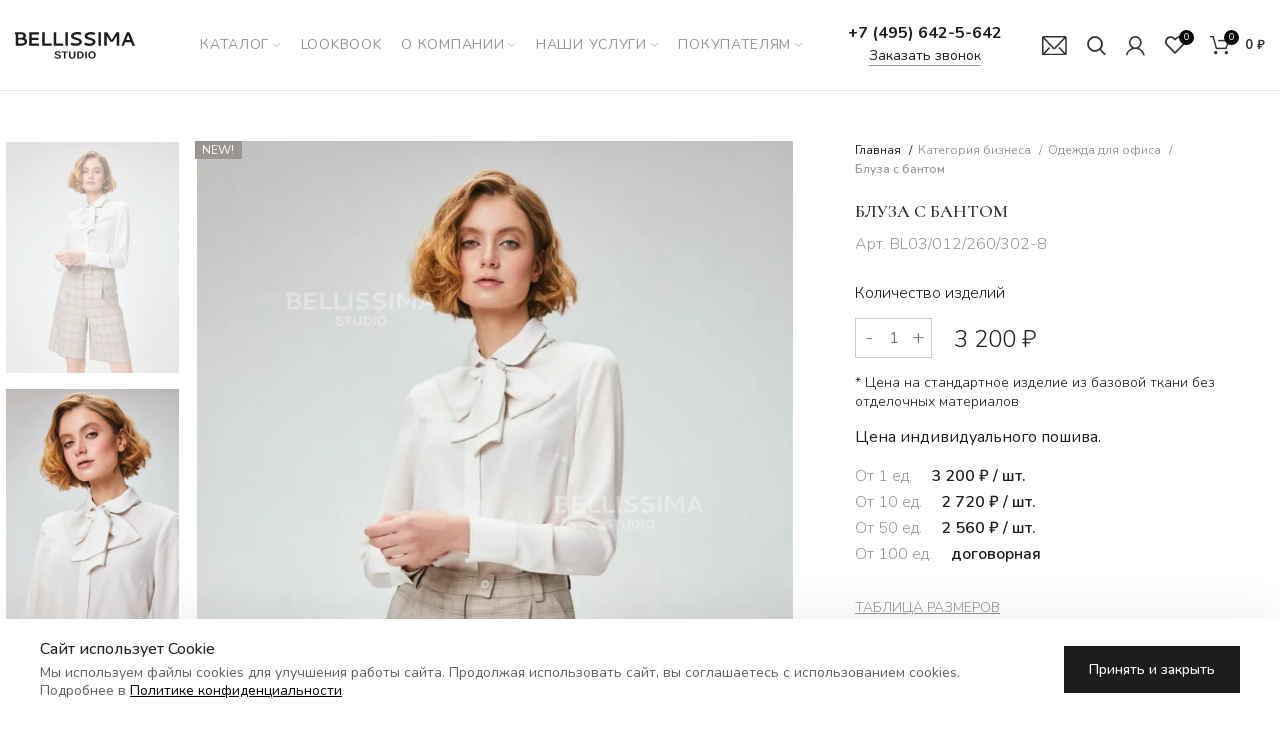

--- FILE ---
content_type: text/html; charset=UTF-8
request_url: https://studiobellissima.ru/product/bluza-s-bantom/?attribute_pa_size=40
body_size: 82835
content:
<!DOCTYPE html>
<html lang="ru-RU" prefix="og: https://ogp.me/ns#" class="loftloader-pro-hide">
<head>
	<meta charset="UTF-8"><link data-optimized="2" rel="stylesheet" href="https://studiobellissima.ru/wp-content/litespeed/css/19237078b3e22e24fb5853c2a47de593.css?ver=39604" />
	<link rel="profile" href="http://gmpg.org/xfn/11">
	<link rel="pingback" href="https://studiobellissima.ru/xmlrpc.php">

			<script src="[data-uri]" defer></script>
		
<!-- SEO от Rank Math - https://rankmath.com/ -->
<title>Блуза с бантом купить в Москве | Пошив корпоративной одежды Studio Bellissima</title>
<meta name="description" content="Блуза с бантом в Москве | Studio Bellissima — это Лучшее решение для вашего бизнеса | Дизайн и индивидуальный пошив корпоративной одежды | Высокое качество"/>
<meta name="robots" content="follow, index, max-snippet:-1, max-video-preview:-1, max-image-preview:large"/>
<link rel="canonical" href="https://studiobellissima.ru/product/bluza-s-bantom/" />
<meta property="og:locale" content="ru_RU" />
<meta property="og:type" content="product" />
<meta property="og:title" content="Блуза с бантом купить в Москве | Пошив корпоративной одежды Studio Bellissima" />
<meta property="og:description" content="Блуза с бантом в Москве | Studio Bellissima — это Лучшее решение для вашего бизнеса | Дизайн и индивидуальный пошив корпоративной одежды | Высокое качество" />
<meta property="og:url" content="https://studiobellissima.ru/product/bluza-s-bantom/" />
<meta property="og:site_name" content="Studio Вelissima" />
<meta property="og:updated_time" content="2025-02-20T13:48:57+00:00" />
<meta property="og:image" content="https://studiobellissima.ru/wp-content/uploads/2022/08/26_04_2021_lab16_20563-600x800.jpg" />
<meta property="og:image:secure_url" content="https://studiobellissima.ru/wp-content/uploads/2022/08/26_04_2021_lab16_20563-600x800.jpg" />
<meta property="og:image:width" content="600" />
<meta property="og:image:height" content="800" />
<meta property="og:image:alt" content="Блуза с бантом" />
<meta property="og:image:type" content="image/jpeg" />
<meta property="product:availability" content="instock" />
<meta name="twitter:card" content="summary_large_image" />
<meta name="twitter:title" content="Блуза с бантом купить в Москве | Пошив корпоративной одежды Studio Bellissima" />
<meta name="twitter:description" content="Блуза с бантом в Москве | Studio Bellissima — это Лучшее решение для вашего бизнеса | Дизайн и индивидуальный пошив корпоративной одежды | Высокое качество" />
<meta name="twitter:image" content="https://studiobellissima.ru/wp-content/uploads/2022/08/26_04_2021_lab16_20563-600x800.jpg" />
<meta name="twitter:label1" content="Цена" />
<meta name="twitter:data1" content="3 200&nbsp;&#8381;" />
<meta name="twitter:label2" content="Доступность" />
<meta name="twitter:data2" content="В наличии" />
<script type="application/ld+json" class="rank-math-schema">{"@context":"https://schema.org","@graph":[{"@type":"Organization","@id":"https://studiobellissima.ru/#organization","name":"Studio \u0412elissima"},{"@type":"WebSite","@id":"https://studiobellissima.ru/#website","url":"https://studiobellissima.ru","name":"Studio \u0412elissima","publisher":{"@id":"https://studiobellissima.ru/#organization"},"inLanguage":"ru-RU"},{"@type":"ImageObject","@id":"https://studiobellissima.ru/wp-content/uploads/2022/08/26_04_2021_lab16_20563.jpg","url":"https://studiobellissima.ru/wp-content/uploads/2022/08/26_04_2021_lab16_20563.jpg","width":"1875","height":"2500","inLanguage":"ru-RU"},{"@type":"ItemPage","@id":"https://studiobellissima.ru/product/bluza-s-bantom/#webpage","url":"https://studiobellissima.ru/product/bluza-s-bantom/","name":"\u0411\u043b\u0443\u0437\u0430 \u0441 \u0431\u0430\u043d\u0442\u043e\u043c \u043a\u0443\u043f\u0438\u0442\u044c \u0432 \u041c\u043e\u0441\u043a\u0432\u0435 | \u041f\u043e\u0448\u0438\u0432 \u043a\u043e\u0440\u043f\u043e\u0440\u0430\u0442\u0438\u0432\u043d\u043e\u0439 \u043e\u0434\u0435\u0436\u0434\u044b Studio Bellissima","datePublished":"2022-08-04T06:34:55+00:00","dateModified":"2025-02-20T13:48:57+00:00","isPartOf":{"@id":"https://studiobellissima.ru/#website"},"primaryImageOfPage":{"@id":"https://studiobellissima.ru/wp-content/uploads/2022/08/26_04_2021_lab16_20563.jpg"},"inLanguage":"ru-RU"},{"@type":"Product","name":"\u0411\u043b\u0443\u0437\u0430 \u0441 \u0431\u0430\u043d\u0442\u043e\u043c \u043a\u0443\u043f\u0438\u0442\u044c \u0432 \u041c\u043e\u0441\u043a\u0432\u0435 | \u041f\u043e\u0448\u0438\u0432 \u043a\u043e\u0440\u043f\u043e\u0440\u0430\u0442\u0438\u0432\u043d\u043e\u0439 \u043e\u0434\u0435\u0436\u0434\u044b Studio Bellissima ","description":"\u0411\u043b\u0443\u0437\u0430 \u0441 \u0431\u0430\u043d\u0442\u043e\u043c \u0432 \u041c\u043e\u0441\u043a\u0432\u0435 | Studio Bellissima \u2014 \u044d\u0442\u043e \u041b\u0443\u0447\u0448\u0435\u0435 \u0440\u0435\u0448\u0435\u043d\u0438\u0435 \u0434\u043b\u044f \u0432\u0430\u0448\u0435\u0433\u043e \u0431\u0438\u0437\u043d\u0435\u0441\u0430 | \u0414\u0438\u0437\u0430\u0439\u043d \u0438 \u0438\u043d\u0434\u0438\u0432\u0438\u0434\u0443\u0430\u043b\u044c\u043d\u044b\u0439 \u043f\u043e\u0448\u0438\u0432 \u043a\u043e\u0440\u043f\u043e\u0440\u0430\u0442\u0438\u0432\u043d\u043e\u0439 \u043e\u0434\u0435\u0436\u0434\u044b | \u0412\u044b\u0441\u043e\u043a\u043e\u0435 \u043a\u0430\u0447\u0435\u0441\u0442\u0432\u043e \u0442\u043a\u0430\u043d\u0435\u0439 \u0438 \u043e\u0442\u043b\u0438\u0447\u043d\u044b\u0435 \u0446\u0435\u043d\u044b","sku":"BL03/012/260/302","category":"\u0416\u0435\u043d\u0449\u0438\u043d\u0430\u043c &gt; \u0411\u043b\u0443\u0437\u044b \u0438 \u0440\u0443\u0431\u0430\u0448\u043a\u0438","mainEntityOfPage":{"@id":"https://studiobellissima.ru/product/bluza-s-bantom/#webpage"},"weight":{"@type":"QuantitativeValue","unitCode":"KGM","value":"0.3"},"image":[{"@type":"ImageObject","url":"https://studiobellissima.ru/wp-content/uploads/2022/08/26_04_2021_lab16_20563.jpg","height":"2500","width":"1875"},{"@type":"ImageObject","url":"https://studiobellissima.ru/wp-content/uploads/2022/08/26_04_2021_lab16_20571.jpg","height":"2500","width":"1875"},{"@type":"ImageObject","url":"https://studiobellissima.ru/wp-content/uploads/2022/08/26_04_2021_lab16_20506.jpg","height":"2500","width":"1875"},{"@type":"ImageObject","url":"https://studiobellissima.ru/wp-content/uploads/2022/08/26_04_2021_lab16_20559.jpg","height":"2500","width":"1875"},{"@type":"ImageObject","url":"https://studiobellissima.ru/wp-content/uploads/2022/08/26_04_2021_lab16_20521.jpg","height":"2500","width":"1875"},{"@type":"ImageObject","url":"https://studiobellissima.ru/wp-content/uploads/2022/08/26_04_2021_lab16_20488.jpg","height":"2500","width":"1875"}],"offers":{"@type":"Offer","url":"https://studiobellissima.ru/product/bluza-s-bantom/?attribute_pa_size=40","sku":"BL03/012/260/302-8","price":"3200","priceCurrency":"RUB","priceValidUntil":"2027-12-31","seller":{"@type":"Organization","@id":"https://studiobellissima.ru/","name":"Studio \u0412elissima","url":"https://studiobellissima.ru","logo":""},"availability":"http://schema.org/InStock"},"color":"\u041c\u043e\u043b\u043e\u0447\u043d\u044b\u0439","@id":"https://studiobellissima.ru/product/bluza-s-bantom/#richSnippet"}]}</script>
<!-- /Rank Math WordPress SEO плагин -->

<link rel='dns-prefetch' href='//fonts.googleapis.com' />
<link rel="alternate" type="application/rss+xml" title="Studio Вelissima &raquo; Лента" href="https://studiobellissima.ru/feed/" />
<link rel="alternate" type="application/rss+xml" title="Studio Вelissima &raquo; Лента комментариев" href="https://studiobellissima.ru/comments/feed/" />
<link rel="alternate" title="oEmbed (JSON)" type="application/json+oembed" href="https://studiobellissima.ru/wp-json/oembed/1.0/embed?url=https%3A%2F%2Fstudiobellissima.ru%2Fproduct%2Fbluza-s-bantom%2F" />
<link rel="alternate" title="oEmbed (XML)" type="text/xml+oembed" href="https://studiobellissima.ru/wp-json/oembed/1.0/embed?url=https%3A%2F%2Fstudiobellissima.ru%2Fproduct%2Fbluza-s-bantom%2F&#038;format=xml" />
<style id='wp-img-auto-sizes-contain-inline-css' type='text/css'>
img:is([sizes=auto i],[sizes^="auto," i]){contain-intrinsic-size:3000px 1500px}
/*# sourceURL=wp-img-auto-sizes-contain-inline-css */
</style>





<style id='loftloader-style-inline-css' type='text/css'>
#loftloader-wrapper .loader-bg { opacity: 0.95; }#loftloader-wrapper.end-split-h .loader-bg:before, #loftloader-wrapper.end-split-h .loader-bg:after, #loftloader-wrapper.end-split-v .loader-bg:before, #loftloader-wrapper.end-split-v .loader-bg:after, #loftloader-wrapper.end-fade .loader-bg, #loftloader-wrapper.end-up .loader-bg, #loftloader-wrapper.end-down .loader-bg, #loftloader-wrapper.end-left .loader-bg, #loftloader-wrapper.end-right .loader-bg, #loftloader-wrapper.end-shrink-fade .loader-bg:before, .loader-bg .loader-bg-half:before  { background-color: #ffffff; }#loftloader-wrapper .loader-inner #loader, #loftloader-wrapper.loftloader-ducks #loader span { color: #88bebe }#loftloader-wrapper.loftloader-crystal #loader span { box-shadow: 0 -15px 0 0 rgba(136, 190, 190, 0.5), 15px -15px 0 0 rgba(136, 190, 190, 0.5), 15px 0 0 0 rgba(136, 190, 190, 0.5), 15px 15px 0 0 rgba(136, 190, 190, 0.5), 0 15px 0 0 rgba(136, 190, 190, 0.5), -15px 15px 0 0 rgba(136, 190, 190, 0.5), -15px 0 0 0 rgba(136, 190, 190, 0.5), -15px -15px 0 0 rgba(136, 190, 190, 0.5); }#loftloader-wrapper.loftloader-crossing #loader span:before { background: #00ffff }#loftloader-wrapper.loftloader-crossing #loader span:after { background: #ff0000 }#loftloader-wrapper.loftloader-rainbow #loader span:before { box-shadow: 0 0 0 10px #ff0000, 0 0 0 20px #ffd700, 0 0 0 30px #00ffff; }#loftloader-wrapper.loftloader-frame #loader { width: 80px; }#loftloader-wrapper.loftloader-frame #loader { height: 80px; }#loftloader-wrapper.loftloader-frame #loader span:after, #loftloader-wrapper.loftloader-frame #loader span:before { width: 4px; }#loftloader-wrapper.loftloader-frame #loader:after, #loftloader-wrapper.loftloader-frame #loader:before { height: 4px; }#loftloader-wrapper.loftloader-imgfading #loader img, #loftloader-wrapper.loftloader-imgloading #loader img, #loftloader-wrapper.loftloader-imgrotating #loader img, #loftloader-wrapper.loftloader-imgbouncing #loader img, #loftloader-wrapper.loftloader-imgstatic #loader img { width: 120px; }#loftloader-wrapper.loftloader-imgfading .loader-inner #loader, #loftloader-wrapper.loftloader-imgloading .loader-inner #loader, #loftloader-wrapper.loftloader-imgrotating .loader-inner #loader, #loftloader-wrapper.loftloader-imgbouncing .loader-inner #loader, #loftloader-wrapper.loftloader-imgstatic .loader-inner #loader { max-width: 100%; }#loftloader-wrapper span.bar { width: 100vw; }#loftloader-wrapper span.bar { height: 10px; }#loftloader-wrapper span.bar, #loftloader-wrapper span.percentage { color: #88bebe; }#loftloader-wrapper span.percentage, #loftloader-wrapper span.bar span.load-count { font-family: Lato; }#loftloader-wrapper span.percentage, #loftloader-wrapper span.bar span.load-count { font-weight: 100; }#loftloader-wrapper span.percentage, #loftloader-wrapper span.bar span.load-count { letter-spacing: 0.1em; }body #loftloader-wrapper span.percentage, body #loftloader-wrapper span.bar span.load-count { font-size: 16px; }#loftloader-wrapper .loader-message { font-size: 16px; }#loftloader-wrapper .loader-message { color: #248acc; }#loftloader-wrapper .loader-message { font-family: Lato; }#loftloader-wrapper .loader-message { font-weight: 400; }#loftloader-wrapper .loader-message { letter-spacing: 0.1em; }#loftloader-wrapper .loader-message { line-height: 1.5; }
/*# sourceURL=loftloader-style-inline-css */
</style>
<style id='classic-theme-styles-inline-css' type='text/css'>
/*! This file is auto-generated */
.wp-block-button__link{color:#fff;background-color:#32373c;border-radius:9999px;box-shadow:none;text-decoration:none;padding:calc(.667em + 2px) calc(1.333em + 2px);font-size:1.125em}.wp-block-file__button{background:#32373c;color:#fff;text-decoration:none}
/*# sourceURL=/wp-includes/css/classic-themes.min.css */
</style>



<style id='woocommerce-inline-inline-css' type='text/css'>
.woocommerce form .form-row .required { visibility: visible; }
/*# sourceURL=woocommerce-inline-inline-css */
</style>




































































<link rel='stylesheet' id='xts-google-fonts-css' href='https://fonts.googleapis.com/css?family=Nunito%3A400%2C600%2C500%2C700%7CCormorant%3A400%2C600%2C500&#038;display=swap&#038;ver=6.3.3' type='text/css' media='all' />

<script type="text/javascript" src="https://studiobellissima.ru/wp-includes/js/jquery/jquery.min.js?ver=3.7.1" id="jquery-core-js"></script>
<script data-optimized="1" type="text/javascript" src="https://studiobellissima.ru/wp-content/litespeed/js/b4e144035288d9b5928565efa67a2e90.js?ver=0949a" id="jquery-ui-core-js" defer data-deferred="1"></script>
<script data-optimized="1" type="text/javascript" src="https://studiobellissima.ru/wp-content/litespeed/js/841739fdef3eb6e27399c958baba3b40.js?ver=2f321" id="jquery-ui-tooltip-js" defer data-deferred="1"></script>
<script type="text/javascript" id="tier-pricing-table-front-js-js-extra" src="[data-uri]" defer></script>
<script data-optimized="1" type="text/javascript" src="https://studiobellissima.ru/wp-content/litespeed/js/ec770f972c1788cdc962262caf0377fd.js?ver=2b627" id="tier-pricing-table-front-js-js" defer data-deferred="1"></script>
<script data-optimized="1" type="text/javascript" src="https://studiobellissima.ru/wp-content/litespeed/js/33a8f5df0fc25af2532e7637d85c5e6b.js?ver=b8f4e" id="jquery-blockui-js" defer="defer" data-wp-strategy="defer"></script>
<script type="text/javascript" id="wc-add-to-cart-js-extra" src="[data-uri]" defer></script>
<script data-optimized="1" type="text/javascript" src="https://studiobellissima.ru/wp-content/litespeed/js/1a18f562682db761ebddfc23f9876b2b.js?ver=1e0b7" id="wc-add-to-cart-js" defer="defer" data-wp-strategy="defer"></script>
<script type="text/javascript" id="wc-single-product-js-extra" src="[data-uri]" defer></script>
<script data-optimized="1" type="text/javascript" src="https://studiobellissima.ru/wp-content/litespeed/js/518d5c1f08247321d8165f4a9a56e67c.js?ver=5f997" id="wc-single-product-js" defer="defer" data-wp-strategy="defer"></script>
<script data-optimized="1" type="text/javascript" src="https://studiobellissima.ru/wp-content/litespeed/js/c20e14bd78ec016a8b77b5b6cf9b02a4.js?ver=ddcaa" id="js-cookie-js" defer="defer" data-wp-strategy="defer"></script>
<script type="text/javascript" id="woocommerce-js-extra" src="[data-uri]" defer></script>
<script data-optimized="1" type="text/javascript" src="https://studiobellissima.ru/wp-content/litespeed/js/439f5bf1e2a45a4a45d9b8da0e0f83a9.js?ver=6a3b8" id="woocommerce-js" defer="defer" data-wp-strategy="defer"></script>
<script data-optimized="1" type="text/javascript" src="https://studiobellissima.ru/wp-content/litespeed/js/ae6635b73c93efefdf85d4bc20bc1217.js?ver=07c41" id="wd-device-library-js" defer data-deferred="1"></script>
<link rel="https://api.w.org/" href="https://studiobellissima.ru/wp-json/" /><link rel="alternate" title="JSON" type="application/json" href="https://studiobellissima.ru/wp-json/wp/v2/product/13975" /><link rel="EditURI" type="application/rsd+xml" title="RSD" href="https://studiobellissima.ru/xmlrpc.php?rsd" />
<meta name="generator" content="WordPress 6.9" />
<link rel='shortlink' href='https://studiobellissima.ru/?p=13975' />
<!-- start Simple Custom CSS and JS -->
<script type="text/javascript" src="[data-uri]" defer></script>
<!-- end Simple Custom CSS and JS -->
<!-- start Simple Custom CSS and JS -->
<script type="text/javascript" src="[data-uri]" defer></script>
<!-- end Simple Custom CSS and JS -->
<!-- start Simple Custom CSS and JS -->
<script type="text/javascript" src="[data-uri]" defer></script>
<!-- end Simple Custom CSS and JS -->
<!-- start Simple Custom CSS and JS -->
<script type="text/javascript" src="[data-uri]" defer></script>
<!-- end Simple Custom CSS and JS -->
<!-- start Simple Custom CSS and JS -->
<script type="text/javascript" src="[data-uri]" defer></script>
<!-- end Simple Custom CSS and JS -->
<!-- start Simple Custom CSS and JS -->
<script type="text/javascript" src="[data-uri]" defer></script>
<!-- end Simple Custom CSS and JS -->
<!-- start Simple Custom CSS and JS -->
<script type="text/javascript" src="[data-uri]" defer></script>
<!-- end Simple Custom CSS and JS -->
<!-- start Simple Custom CSS and JS -->
<script type="text/javascript" src="[data-uri]" defer></script>
<!-- end Simple Custom CSS and JS -->
<!-- start Simple Custom CSS and JS -->
<script type="text/javascript" src="[data-uri]" defer></script>
<!-- end Simple Custom CSS and JS -->
<!-- start Simple Custom CSS and JS -->
<!-- Yandex.Metrika counter -->
<script type="text/javascript" src="[data-uri]" defer></script>
<noscript><div><img src="https://mc.yandex.ru/watch/91169332" style="position:absolute; left:-9999px;" alt="" /></div></noscript>
<!-- /Yandex.Metrika counter -->
<script src="[data-uri]" defer></script><!-- end Simple Custom CSS and JS -->
<!-- start Simple Custom CSS and JS -->
<style>
.elementor-element-fdd38fd .swiper-button-prev svg {	
	display: none;
    transform: rotate(180deg);
}
	
.elementor-element-fdd38fd .swiper-button-next svg {
	display: none;	
}
	
.elementor-element-fdd38fd .elementor-swiper-button {
	top: calc(50% - 4px);		
}
</style>
<script src="[data-uri]" defer></script>
<!-- Portfolio -->
<style>
.single-portfolio .elementor-swiper-button-prev svg {	
	display: none;
    transform: rotate(180deg);
	width: 45px;
}
	
	
.single-portfolio .elementor-swiper-button {
	top: calc(50% - 4px) !important;
}
		
.single-portfolio .elementor-swiper-button-prev i,
.single-portfolio .elementor-swiper-button-prev span, 
.single-portfolio .elementor-swiper-button-next i,
.single-portfolio .elementor-swiper-button-next span {
	display: none;	
}
	
.single-portfolio .elementor-swiper-button-next svg {
	display: none;
	width: 45px;
}
</style>
<script src="[data-uri]" defer></script>
<!-- single product gallery -->
<style>
.single-product .woocommerce-product-gallery__wrapper .owl-prev:after,
.single-product .woocommerce-product-gallery__wrapper .owl-next:after {
	display: none;
}

	.single-product .woocommerce-product-gallery__wrapper .owl-prev {
		padding-left: 10px;
	}
	
	.single-product .woocommerce-product-gallery__wrapper .owl-next {
		padding-right: 10px;
	}
.single-product .woocommerce-product-gallery__wrapper .owl-prev svg {	
    transform: rotate(180deg);
    width: 45px;
}

.single-product .woocommerce-product-gallery__wrapper .owl-next svg {
    width: 45px;
}
			
</style>
<script src="[data-uri]" defer></script>
<!-- single product obzrar -->
<style>
.single-product .elementor-element-775b287 .owl-prev:after,
.single-product .elementor-element-775b287 .owl-next:after {
	display: none;
}

	.single-product .elementor-element-775b287 .owl-prev {
		padding-right: 10px;
	}
	
	.single-product .elementor-element-775b287 .owl-next {
		padding-left: 10px;
	}
.single-product .elementor-element-775b287 .owl-prev svg {	
    transform: rotate(180deg);
    width: 45px;
}

.single-product .elementor-element-775b287 .owl-next svg {
    width: 45px;
}
			
</style>
<script src="[data-uri]" defer></script>
<!-- single product relato -->
<style>
.single-product .elementor-element-ac8934c .owl-prev:after,
.single-product .elementor-element-ac8934c .owl-next:after {
	display: none;
}

	.single-product .elementor-element-ac8934c .owl-prev {
		padding-left: 10px;
	}
	
	.single-product .elementor-element-ac8934c .owl-next {
		padding-right: 10px;
	}
.single-product .elementor-element-ac8934c .owl-prev svg {	
    transform: rotate(180deg);
    width: 45px;
}

.single-product .elementor-element-ac8934c .owl-next svg {
    width: 45px;
}
			
</style>
<script src="[data-uri]" defer></script><!-- end Simple Custom CSS and JS -->
<!-- start Simple Custom CSS and JS -->
<style type="text/css">
.elementor-element-d592da9 ul.elementor-icon-list-items > li:nth-of-type(2) {
	cursor: pointer;
}</style>
<!-- end Simple Custom CSS and JS -->
<!-- start Simple Custom CSS and JS -->
<style type="text/css">
.woocommerce-variation-description {
	display: none;
}

.variation-desc-concat {
	margin-top: 25px;
	font-family: 'Nunito', sans-serif;
    font-weight: 300;
	color: #000;
}

.variation-desc-concat.loading {
	opacity: 0.25;
}
</style>
<!-- end Simple Custom CSS and JS -->
<!-- start Simple Custom CSS and JS -->
<style type="text/css">
#owl-obraz .product-grid-item {
    max-width: unset !important;
}

@media (min-width: 769px) {

#owl-obraz .product-grid-item {
    max-width: unset !important;
}
	
#owl-obraz .owl-item > .owl-item {
	width: 100% !important;		
}
	
#owl-obraz .owl-item, #owl-obraz .product-grid-item {
	padding-left: 0px !important;
	padding-right: 0px !important;
}
	
@keyframes loading-opacity { /* flame pulses */
  0%   { opacity:0; }
  50%  { opacity:1; }
  100% { opacity:0; }
}
	
.obraz-container.loading {
	width: 100%;
	height: 490px;
	visibility: hidden;
}
</style>
<!-- end Simple Custom CSS and JS -->
<!-- start Simple Custom CSS and JS -->
<style type="text/css">
.elementor-element-6e784ef .swiper-slide[data-swiper-slide-index="6"] {
    padding-top: 135px;
}</style>
<!-- end Simple Custom CSS and JS -->
<!-- start Simple Custom CSS and JS -->
<style type="text/css">
.product-label.onsale {
	background-color: #9A9593 !important;
}</style>
<!-- end Simple Custom CSS and JS -->
<!-- start Simple Custom CSS and JS -->
<style type="text/css">
.tier-pricing-summary-table {
	margin: 0;
}

table.variations .label, table.variations .value {
	padding-bottom: 0px;
}</style>
<!-- end Simple Custom CSS and JS -->
<!-- start Simple Custom CSS and JS -->
<style type="text/css">
.elementor-element.elementor-element-2f628c7.elementor-widget__width-initial.e-transform.ob-has-background-overlay.elementor-widget.elementor-widget-image {
	overflow: hidden;
}</style>
<!-- end Simple Custom CSS and JS -->
<!-- start Simple Custom CSS and JS -->
<style type="text/css">
.blog-post-loop .entry-thumbnail img {
	max-height: 490px;
}

.blog-post-loop .entry-content.wd-entry-content {
	height: 68px;
}</style>
<!-- end Simple Custom CSS and JS -->
<!-- start Simple Custom CSS and JS -->
<style type="text/css">
.elementor-element-e0cee88 {
    z-index: 999999999;
    padding-left: 10px;
    padding-right: 10px;
    background: #fff;
}</style>
<!-- end Simple Custom CSS and JS -->
<!-- start Simple Custom CSS and JS -->
<style type="text/css">
#slider-97 .wd-slider, #slider-97 .wd-slide {
	min-height: calc(100vh - 90px) !important;
	height: calc(100vh - 90px) !important;
}

.elementor-10542 .elementor-element.elementor-element-f787210:after, 
.elementor-element-f787210 .e-load-more-spinner { display: none; }

/*
body.elementor-page-10542 .elementor-post__text {
	top: -62vh;
}
*/

@media (max-width: 767px){
	#slider-97 .wd-slider, #slider-97 .wd-slide {
    height: 395px!important;
	min-height: 395px!important;
}
}
</style>
<!-- end Simple Custom CSS and JS -->
<!-- start Simple Custom CSS and JS -->
<style type="text/css">
body .price-rules-table {
	width: 100%;
	margin-top: 0px;
}

body .price-rules-table td {
    background-color: #fff !important;
    padding-top: 4px;
    padding-bottom: 2px;
	padding-left: 0px;
	width: 120px;
	border: none;
}

.price-rules-table .quantity,
.price-rules-table .price {
	display: inline-block !important;
}

.price-rules-table .quantity {
    color: #9A9593;
    font-weight: 400;
	font-size: 16px;
}

.price-rules-table .price {
    padding-left: 8px;
}

.price-rules-table .price,
.price-rules-table .price .amount {
    color: var( --e-global-color-89c459f );
    font-size: 16px;
    font-weight: 500;
}

.price-rules-table {
	font-family: 'Nunito' !important;
}</style>
<!-- end Simple Custom CSS and JS -->
<!-- start Simple Custom CSS and JS -->
<style type="text/css">
.elementor-element-b109246 {
	max-height: 250px;
}

li#menu-item-8850 {
	cursor: pointer;
}

.elementor-10542 .elementor-element.elementor-element-f787210 a.elementor-post__read-more:hover {
    color: var( --e-global-color-89c459f );
    background-color: #FFFFFF;
}

@media screen and (min-width: 768px) {
	table.variations select {
		width: 300px;
	}

	.elementor-10871 .elementor-element.elementor-element-8cbc3cc .elementor-button {
		width: 300px;
	}
}

.woocommerce-ordering select[name="orderby"] {
    border-radius: var(--wd-form-brd-radius);
    color: var(--wd-form-color);
    background-color: var(--wd-form-bg);
    box-shadow: none;
    vertical-align: middle;
    font-size: 14px;
    transition: border-color .5s ease;
    appearance: none;
    padding: 0 15px;
    padding-right: 30px;
    background-position: right 10px top 50%;
    background-size: auto 18px;
    background-repeat: no-repeat;
    background-image: var(--wd-form-chevron);
    max-width: 100%!important;
    /*border: 1px solid #CDCAC9 !important;*/
    height: 52px!important;
    padding-inline-start: 20px !important;
}

.woocommerce-ordering select[name="orderby"] option {
	
}

.mfp-content .added-to-cart a {
    color: #fff;
    width: 100%;
    padding: 12px 20px;
    font-size: 13px;
    line-height: 18px;
    background-color: #F3F3F3;
    color: #3E3E3E;
    position: relative;
    display: inline-flex;
    align-items: center;
    justify-content: center;
    outline: none;
    border-width: 0;
    border-style: solid;
    border-color: transparent;
    border-radius: 0;
    box-shadow: none;
    vertical-align: middle;
    text-align: center;
    text-decoration: none;
    text-transform: uppercase;
    text-shadow: none;
    font-weight: 600;
    cursor: pointer;
    transition: color .25s ease, background-color .25s ease, border-color .25s ease, box-shadow .25s ease, opacity .25s ease;
}

.mfp-content .added-to-cart a.view-cart {
    background-color: var(--btn-shop-bgcolor-hover);
	color: #fff !important;
}

.mfp-content .added-to-cart a.close-popup {
	border: 1px solid var(--btn-shop-bgcolor-hover);
	line-height: 15px;
}

.elementor-4400 .elementor-element.elementor-element-536d4872,
.elementor-4400 .elementor-element.elementor-element-96d0fd4,
.elementor-4400 .elementor-element.elementor-element-d6ac843,
.elementor-4400 .elementor-element.elementor-element-67f37bb p,
.elementor-element-5d56344e p
{
    color: rgba(29,29,27,0.7);
}

.elementor-element-cb26501 p {
    color: rgba(29,29,27,0.7);	
}

.elementor-element-78d7f36 svg path {
	fill: rgb(154,149,147) !important;
}

.elementor-element-5c1d6254 p,
.elementor-element-5e540a77 p {
    color: rgba(29,29,27,0.7);	
}

.product-label.new {
    background-color: #9A9593 !important;
    font-weight: 400;
}
.labels-rectangular .product-label {
    padding: 5px 10px;
    font-size: 12px;
}

.labels-rectangular {
	top: 0px !important;
}



.elementor-11332 .elementor-element.elementor-element-55247f38.ob-harakiri .elementor-heading-title, .elementor-heading-title .elementor-size-default {
	font-family: 'Cormorant' !important;
}

.slider-arrows-container {
	width: 348px;
}

.slider-arrows-container.left {
	margin-left: auto;
}

.slider-arrows-container.right {
	margin-right: auto;
}

.slider-arrows-container .slider-arrows {
	width: 92px;
	margin: 0 auto;
}

.slider-arrows-container .slider-arrows .left-arrow {
	float: left;
	padding-right: 25px;
}

.slider-arrows-container .slider-arrows .left-arrow,
.slider-arrows-container .slider-arrows .right-arrow {
	cursor: pointer;
}

.elementor-element-7fba7837 .owl-nav,
.elementor-element-30c042d7 .owl-nav {
	display: none;
}

.elementor-element.elementor-element-fc9e5de.ob-has-background-overlay.elementor-widget.elementor-widget-wd_images_gallery img:hover {
    opacity: 1;
}

.elementor-element.elementor-element-fc9e5de.ob-has-background-overlay.elementor-widget.elementor-widget-wd_images_gallery img {
    opacity: 0.7;
}

.wd-reset-var {
	padding-left: 15px;
}</style>
<!-- end Simple Custom CSS and JS -->
<!-- start Simple Custom CSS and JS -->
<style type="text/css">
.wd-wishlist-content .product-grid-item img,
.product-grid-item .product-image-link img,
.product-grid-item .hover-img img {
    object-fit: cover !important;
}</style>
<!-- end Simple Custom CSS and JS -->
<!-- start Simple Custom CSS and JS -->
<style type="text/css">
@media screen and (min-width: 768px) {
.elementor-element-2fee9987 .category-grid-item[data-loop="2"],
.elementor-element-2fee9987 .category-grid-item[data-loop="5"],
.elementor-element-2fee9987 .category-grid-item[data-loop="8"],
.elementor-element-2fee9987 .category-grid-item[data-loop="11"],
.elementor-element-2fee9987 .category-grid-item[data-loop="14"],
.elementor-element-2fee9987 .category-grid-item[data-loop="17"],
.elementor-element-2fee9987 .category-grid-item[data-loop="20"],
.elementor-element-2fee9987 .category-grid-item[data-loop="23"],
.elementor-element-2fee9987 .category-grid-item[data-loop="26"],
.elementor-element-2fee9987 .category-grid-item[data-loop="29"] {
	padding-top: 50px;
}
}</style>
<!-- end Simple Custom CSS and JS -->
<!-- start Simple Custom CSS and JS -->
<style type="text/css">
.phonem-error {
	color: red;
}</style>
<!-- end Simple Custom CSS and JS -->
<meta name="generator" content="performance-lab 3.9.0; plugins: embed-optimizer, image-prioritizer, performant-translations">
<meta name="generator" content="performant-translations 1.2.0">
	<script src="[data-uri]" defer></script>
	<script src="[data-uri]" defer></script>
					<meta name="viewport" content="width=device-width, initial-scale=1.0, maximum-scale=1.0, user-scalable=no">
											<link rel="preload" as="font" href="https://studiobellissima.ru/wp-content/themes/woodmart/fonts/woodmart-font.woff2?v=6.3.3" type="font/woff2" crossorigin>
						<noscript><style>.woocommerce-product-gallery{ opacity: 1 !important; }</style></noscript>
	<meta name="generator" content="optimization-detective 1.0.0-beta3">
<meta name="generator" content="embed-optimizer 1.0.0-beta2">
<meta name="generator" content="image-prioritizer 1.0.0-beta2">
<link rel="icon" href="https://studiobellissima.ru/wp-content/uploads/2022/07/favicon-bellissima.svg" sizes="32x32" />
<link rel="icon" href="https://studiobellissima.ru/wp-content/uploads/2022/07/favicon-bellissima.svg" sizes="192x192" />
<link rel="apple-touch-icon" href="https://studiobellissima.ru/wp-content/uploads/2022/07/favicon-bellissima.svg" />
<meta name="msapplication-TileImage" content="https://studiobellissima.ru/wp-content/uploads/2022/07/favicon-bellissima.svg" />
		<style type="text/css" id="wp-custom-css">
			/*
0.Разное
1.Header
2.Footer
3.Страница каталога
4.Страница товара
5.Home
6.Портфолио
7.Регистрация-вход
8.Избранное
9.Lookbook
10.Оформление заказа
11.Новости
*/

/*0.Попап добавления в корзину*/
.popup-added_to_cart .btn {
    margin: 5px 0px;
}
/*0.Разное*/
.galery-clients img {
	max-width: 123px;
	margin-bottom: 10px;
}

/*0.1.Форма*/
.elementor-field-group .elementor-select-wrapper::before {
	display:none;
}
/*0.2.Прайс*/
.wd-menu-price .menu-price-details {
  margin-top: 5px;
  padding: 0px 0;
  border-top: 0;
  font-style: normal;
  font-size: 110%;
}
.wd-menu-price .menu-price-title {
  flex: 1 1 270px;
  margin-bottom: 0;
  padding: 5px 10px;
  font-size: 18px;
  transition: all .25s ease;
  font-weight: 500;
}
.wd-menu-price .menu-price-price {
  flex: 0 0 auto;
  padding: 5px 10px;
  font-weight: 400 !important;
  font-size: 18px;
  line-height: 1.2;
}
.wd-menu-price .menu-price-heading {
  display: flex;
  align-items: baseline;
  flex-wrap: wrap;
  justify-content: space-between;
  margin-right: -10px;
  margin-left: -10px;
}
/*0.3.Иногда вылазит баг - Заголовок страницы и дата создания страницы*/
.wd-entities-title.title.post-title {
  display: none;
}
.post-date.wd-post-date.wd-style-with-bg {
  display: none;
}
/*0.4.Кнопка загрузить еще lookbook*/
.elementor-widget-posts .elementor-button-wrapper .elementor-button {
  cursor: pointer;
  position: relative;
  background: #1D1D1B;
  border-radius: 0;
  padding: 18px 120px;
	text-transform:uppercase;
}

.btn.btn-default {
  background: #1D1D1B;
  color: #fff;
  font-weight: 400;
  letter-spacing: 0.1em;
  padding: 17px 72px;
}
@media (max-width: 768px) {.title-wrapper.set-mb-s.reset-last-child.wd-title-color-default.wd-title-style-default.wd-title-size-large.text-center {
  text-align: left;
	}}
@media (max-width: 768px) {.title-wrapper.set-mb-s.reset-last-child.wd-title-color-default.wd-title-style-default.wd-title-size-default.text-center {
  text-align: left;
	}}
.mfp-close {
  color: #fff !important;
  background: #1D1D1B !important;
  width: 35px !important;
  height: 35px !important;
}
/*1.Header*/
/*1.1.Заказать звонок*/
.telhead {
	font-size:16px;
	font-weight:700;
	color:#1D1D1B;
	line-height:1em;
}
.texthead {
	font-size:14px;
	font-weight:400;
	color:#1D1D1B;
	border-bottom: 1px solid #9A9593;
}
/*1.2.Menu*/
html .wd-nav.wd-nav-main > li > a {
  font-family: "Nunito", Arial, Helvetica, sans-serif;
  font-weight: 400;
  font-size: 14px;
  color: rgb(154,149,147);
  letter-spacing: 0.05em;
}
.mobile-nav .searchform input[type="text"] {
  padding-right: 50px;
  padding-left: 20px;
  height: 70px;
  border: none;
  font-weight: 400;
}
.wd-nav-mob-tab > li > a {
  padding: 0;
  height: 100%;
  font-weight: 500;
}
.wd-nav > li > a {
  font-weight: 500;
}
/*2.Footer*/
.elementor-location-footer h4{
	font-family: 'Nunito'!important;
}
/*2.1.Menu*/
.wd-sub-menu.mega-menu-list a {
  font-size: 16px;
  letter-spacing: 0.04em;
}
.wd-sub-menu li a {
	padding-top: 6px;
	padding-bottom: 6px;
}
.wd-accordion.wd-style-default::before {
  content: "";
  display: block;
  border-top: 1px solid var(--brdcolor-gray-300);
}
.elementor-element-e0cee88 {
	z-index: 9;
}
/*.wd-sub-menu li a:hover {
  color: #88BEBE !important;
}*/
/*2.2.prefooter*/
.wd-prefooter {
	padding-bottom: 0px;
}
/*3.Страница каталога*/
@media (max-width: 768px) {
.woocommerce-ordering select[name="orderby"]{
    border: none!important;
    background-image: none!important;
}
.elementor-11332 .elementor-element.elementor-element-213782a {
	  display: flex;
    align-items: center; 
    justify-content: right;
	}
}

/*3.1.Лейблы*/
.product-label.onsale {
  background-color: #FF3737;
	font-weight: 400;
}
.product-label.new {
  background-color: #9A9593;
	font-weight: 400;
}
/*3.2.Загрузить еще*/
.btn.wd-load-more.wd-portfolio-load-more.load-on-click {
  background: #1D1D1B !important;
  color: #fff;
  border: none;
  padding: 17px 48px;
  font-weight: 400;
  letter-spacing: 0.05em;
}
.btn.wd-load-more.wd-load-more-loader {
	background: #1D1D1B !important;
  color: #fff;
  border: none;
  padding: 17px 48px;
  font-weight: 400;
  letter-spacing: 0.05em;
}
/*3.3.Карточка товара*/
.product-grid-item .wd-entities-title {
	font-size: 16px;
	font-weight: 400;
margin-top: 20px !important;
}
.price ins {
	color: #FF3737;
	font-size: 14px;
}
ins .amount {
	color: #FF3737;
	font-weight:400;
}
.price del {
  color: #817D7B;
	font-size: 12px;
	order: 2;
	padding-left: 5px;
	padding-top: 1.5px;
}
del .amount {
  color: #817D7B;
  font-weight: 400;
}
.product-grid-item .price {
  display: flex;
  margin-bottom: 0;
  line-height: 1.3;
  justify-content: center;
}
.amount {
  font-weight: 400;
  color: #817D7B;
}
body .select2-container--default .select2-selection {
  border: 1px solid var(--wd-form-brd-color) !important;
  border-radius: var(--wd-form-brd-radius);
  background-color: transparent;
  transition: border-color .4s ease;
}
body .select2-container--default .select2-search--dropdown .select2-search__field {
  padding: 0 15px;
  height: 42px;
  border: 1px solid var(--wd-form-brd-color) !important;
  background-color: var(--bgcolor-white);
  background-image: none;
  color: #777;
}
body .select2-container--default .select2-search--dropdown {
  position: relative;
  padding: 18px;
  border-bottom: 1px solid var(--wd-form-brd-color) !important;
}
body .select2-container--default .select2-dropdown {
	border-width: 1px !important;
}
.widget_price_filter [class*="price_slider_amount"] .button {
  background: #88BEBE;
  color: #fff;
  font-weight: 400;
  font-size: 14px;
  letter-spacing: 0.05em;
}
.widget_price_filter [class*="price_slider_amount"] .button:hover {
  background: #88BEBE;
  color: #fff;
  font-weight: 400;
  font-size: 14px;
  letter-spacing: 0.05em;
}
.woocommerce-ordering.wd-style-underline select {
	margin-top: -15px;
  padding-top: 5px;
  padding-bottom: 5px;
  height: auto;
  border-top-style: none;
  border-right-style: none;
  border-left-style: none;
	border-width: 0!important;
  border-radius: 0;
  background-position: right 0 top 50%;
  color: var(--color-gray-900);
  font-weight: 400;
  font-size: inherit;
  line-height: 1.2;
  padding-inline-start: 2px;
  padding-inline-end: 20px;
  letter-spacing: 0.03em;
}

.wd-products-per-page .per-page-title {
  display: inline-block;
  color: #1D1D1B;
  vertical-align: middle;
  font-weight: 400;
  letter-spacing: 0.02em;
}

.wd-action-btn.wd-style-text > a {
  position: relative;
  font-weight: 500;
  font-size: 14px;
  line-height: 1;
}
@media (max-width: 768px) {
	.wd-action-btn.wd-style-text > a {
  position: relative;
  font-weight: 400;
  font-size: 12px;
  line-height: 1;
}}
.wd-cross-icon > a::before {
  font-size: 8px;
  content: "\f112";
  padding-right: 5px;
}
.woocommerce.columns-4 {
  padding-top: 2px;
}
.wd-products-per-page {
  display: inline-flex;
  align-items: center;
  flex-wrap: wrap;
  color: var(--color-gray-500);
  vertical-align: middle;
	}
.wd-products-shop-view {
  display: inline-flex;
  align-items: center;
  flex-wrap: wrap;
  vertical-align: middle;
}
@media (max-width: 768px) {.wd-products-shop-view.products-view-grid {
  display: none;
	}}
@media (max-width: 768px) {.wd-products-per-page {
  display: none;
}}
@media (max-width: 768px) {
.woocommerce-ordering.wd-ordering-mb-icon {
  position: relative;
  z-index: 1;
  margin-top: -6px;
  width: 30px;
  height: 30px;
  text-align: center;
}}
.wd-pf-title::after {
	position: absolute;
	top: 50%;
	right: 10px;
	margin-top: -6px;
	font-size: 12px;
	content: "\f129";
	font-family: "woodmart-font";
}
.btn.wd-load-more.wd-products-load-more.load-on-click {
  background: #1D1D1B !important;
  color: #fff;
  font-weight: 400;
  letter-spacing: 0.05em;
  border: 0;
  padding: 16px 80px;
}
.wd-action-btn.wd-style-text > a {
  position: relative;
  font-weight: 500;
  font-size: 16px;
  line-height: 1;
  padding: 15px 0;
}
.elementor-widget-wc-archive-products {
  text-align: center;
}
select {
    border: 0!important;
}
.woocommerce-ordering.wd-style-underline select {
  color: #9A9593 !important;
  font-weight: 400;
  font-size: 16px!important;
  letter-spacing: 0.03em!important;
}
.pswp__button--share {
	display: none !important;
}


@media (max-width: 768px) {
.woocommerce-ordering.wd-ordering-mb-icon select option {
  font-size: 14px;
  color: #1D1D1B;
	}}
@media (min-width: 1025px) {.product-grid-item .product-image-link img, .product-grid-item .hover-img img {
  width: 100%;
  height: 411px;
	}}
@media (max-width: 1024px) {.product-grid-item .product-image-link img, .product-grid-item .hover-img img {
  width: 100%;
  height: auto;
	}}
@media (max-width: 768px) {.product-grid-item .product-image-link img, .product-grid-item .hover-img img {
  width: 100%;
  height: 100%;
	}}
/*4.Страница товара*/
/*Хлебные крошки*/
.woocommerce-breadcrumb {
    font-size: 12px!important;
}
@media (max-width: 767px){
	.woocommerce-breadcrumb {
    font-size: 9px!important;
}
}
/*Размеры текстов как на старом*/
.product_title.entry-title.wd-entities-title {
	  font-weight: 600!important;
    font-size: 24px!important;
	margin-bottom: -15px;
}
@media (max-width: 1560px){.product_title.entry-title.wd-entities-title {
    font-weight: 500!important;
    font-size: 18px!important;
}}

.product_meta .sku_wrapper span {
	color: #9A9593;
	font-size: 16px;
}
@media (max-width: 768px){.product_meta.wd-layout-default span {
	font-size: 12px!important;
}
	.sku_wrapper
	{margin-top: -10px;}
}
#tab-description h2{
	font-family: 'Nunito';
	font-size: 18px;
}
.wd-accordion.wd-style-default.wd-inited p{
	color: #000;
}
.wd-accordion-title-text span {
	font-size: 18px;
}
/*.ob-harakiri p {
	font-size: 12px;
}
.ob-is-breaking-bad p {
	font-size: 14px;
}*/

/*Конец блока - Размеры текстов как на старом*/

.woocommerce-product-gallery .product-labels {
  left: auto;
  z-index: 10;
  align-items: start !important;
  max-width: 30%;
}
.product-label.out-of-stock {
  background-color: #1D1D1B;
  color: #fff;
	font-weight: 400;
	letter-spacing: 0.05em;
}
@media (max-width: 1024px) {
	.woocommerce-product-gallery .product-label.new {
	margin-left:15px;
}
}

.wd-reset-side-lg .reset_variations {
  margin-left: 30px;
  font-size: 14px;
}
.button, button, [type="submit"] {
	padding: 17px 20px;
}
div.quantity input[type="button"] {
	height: 52px;
}
div.quantity input[type="number"] {
	height: 52px;
	width: 50px;
}
.wd-swatch.swatch-with-bg {
	border-radius: 0 !important; 
}
.swatch-on-single.swatch-with-bg.swatch-size-large {
  width: 32px !important;
  height: 32px !important;
}
table.variations label {
  margin-bottom: 0;
  white-space: nowrap;
  font-weight: 500;
  letter-spacing: 0.03em;
}

table.variations .cell {
	text-align: left!important;
}
.wd-social-icons {
	display: none !important;
}

@media (max-width: 768px)  {div.quantity {
  display: inline-flex;
  vertical-align: top;
  white-space: nowrap;
  font-size: 0;
  width: 35%;
	}}
@media (max-width: 768px) {.single_add_to_cart_button.button.alt {
  width: 60%;
  float: right;
	}}
.wd-single-add-cart.wd-design-justify table.variations {
  flex: 1 1 auto;
  width: 100%;
}
.textcenindivid {
	font-weight: 500;
	color: #1D1D1B;
}
.price-rules-table-wrapper {
	margin-bottom: -30px;
}
/*5.Home*/
.elementor-slides .swiper-slide-inner .elementor-slide-button {
	width: 323px;
}
/*5.1.Категории бизнеса*/
.cat-design-alt.categories-with-shadow .category-image-wrapp {
  box-shadow: none;
}
.more-products {
  display: none;
}
.category-grid-item .wd-entities-title {
  margin-bottom: 0;
  text-transform: uppercase;
  font-size: 18px;
  letter-spacing: 0.05em;
}
.icon-01::after {
	content: "\E80D";
	font-family:"bellissima";
	font-size: 7px;
	position:absolute;
	top:6px;
	padding-left:5px
}
.icon-01 {
	margin-right:40px;
}
.category-grid-item .category-image-wrapp {
    width: 280px;
    margin: 0 auto;
}

.elementor-element-6e784ef .swiper-slide-inner img {
	height: 70vh;
	object-fit: contain;
}
.elementor-element-6e784ef .swiper-slide[data-swiper-slide-index="6"] {
	padding: 0 !important;
}
@media (max-width: 599px) {
	.category-grid-item .category-image-wrapp {
    width: auto;
}
}


/*5.2.New collection*/
.elementor-1038 .elementor-element.elementor-element-fdd38fd.ob-is-glider .swiper-button-next svg, .elementor-1038 .elementor-element.elementor-element-fdd38fd.ob-is-glider .swiper-button-prev svg  {
	margin-right: -25px!important;
}
/*.elementor-1038 .elementor-element.elementor-element-fdd38fd.ob-is-glider{
	height: auto!important;
}*/
.wd-product-cats {
  display: none;
}
.labels-rectangular {
  top: 0;
  left: 0;
}
@media (max-width: 768px) {.labels-rectangular {
  top: 0 !important;
  left: 17px !important;
	}}
/*5.3.Кнопка 360*/
.icon.icon-ic-bellissima-015::after {
  content: "";
  position: absolute;
  left: -115px;
  top: -130px;
  width: 275px;
  height: 275px;
  background-image: url('/wp-content/uploads/2022/07/button-newcollection.svg');
  background-size: 275px 275px;
  -webkit-animation-name: rotation;
  -webkit-animation-duration: 20s;
  -webkit-animation-iteration-count: infinite;
    -webkit-animation-timing-function: linear;
    -moz-animation-name: rotation;
    -moz-animation-duration: 20s;
    -moz-animation-iteration-count: infinite;
    -moz-animation-timing-function: linear;
    -o-animation-name: rotation;
    -o-animation-duration: 20s;
    -o-animation-iteration-count: infinite;
    -o-animation-timing-function: linear;
    animation-name: rotation;
    animation-duration: 20s;
    animation-iteration-count: infinite;
    animation-timing-function: linear;
}
@-webkit-keyframes rotation {
    0% {-webkit-transform:rotate(0deg);
        -moz-transform:rotate(0deg);
        -o-transform:rotate(0deg);
        transform:rotate(0deg);}
    100% {-webkit-transform:rotate(360deg);
        -moz-transform:rotate(360deg);
        -o-transform:rotate(360deg);
        transform:rotate(360deg);}
}
@-moz-keyframes rotation {
    0% {-webkit-transform:rotate(0deg);
        -moz-transform:rotate(0deg);
        -o-transform:rotate(0deg);
        transform:rotate(0deg);}
    100% {-webkit-transform:rotate(360deg);
        -moz-transform:rotate(360deg);
        -o-transform:rotate(360deg);
        transform:rotate(360deg);}
}
@-o-keyframes rotation {
    0% {-webkit-transform:rotate(0deg);
        -moz-transform:rotate(0deg);
        -o-transform:rotate(0deg);
        transform:rotate(0deg);}
    100% {-webkit-transform:rotate(360deg);
        -moz-transform:rotate(360deg);
        -o-transform:rotate(360deg);
        transform:rotate(360deg);}
}
@keyframes rotation {
    0% {-webkit-transform:rotate(0deg);
        -moz-transform:rotate(0deg);
        -o-transform:rotate(0deg);
        transform:rotate(0deg);}
    100% {-webkit-transform:rotate(360deg);
        -moz-transform:rotate(720deg);
        -o-transform:rotate(360deg);
        transform:rotate(360deg);}
}
  @media (max-width: 768px)
{.category-grid-item .wd-entities-title {
  font-size: 14px !important;
	}}
@media (max-width: 1024px) {.category-grid-item .wd-entities-title {
  margin-bottom: 0;
  text-transform: uppercase;
  font-size: 16px;
	}}
/*6.Портфолио*/
/*6.1.Карточка*/
.portfolio-text-shown .entry-header {
  box-shadow: none !important;
  transition: none !important;
}

.portfolio-entry .wd-entities-title {
  margin-bottom: 0;
  text-transform: uppercase;
  font-weight: 500;
  font-size: 16px;
  line-height: 1.4;
}
.social-icons-wrapper.wd-action-btn.wd-style-icon.wd-share-icon.wd-tltp.wd-tltp-left {
  display: none;
}
@media (max-width: 768px) {.back-to-archive::after {
  display: inline-block;
  font-size: 12px;
  content: "\f122";
  font-family: "woodmart-font";
	}}
.wrap-meta {
  display: none;
}
/*7.Регистрация-вход*/
.register .button, .login .button {
	background-color: #1D1D1B;
	color: #fff;
}
.register .button:hover, .login .button:hover {
	background-color: #3E3E3E;
	color: #fff;
}
/*8.Избранное*/
.wd-button-remove-wrap {
  margin-bottom: 30px;
  transition: all .3s ease;
  margin-top: 30px;
}
@media (max-width: 768px) {
.labels-rectangular {
  top: 0 !important;
  left: 0 !important;
	}}
@media (max-width: 575px) {
.labels-rectangular .product-label {
  padding-right: 5px;
  padding-left: 5px;
  font-size: 8px !important;
	}}
@media (max-width: 1024px) {
.wd-buttons {
  border-radius: 5px !important;
	}}

.wd-wishlist-content .product-grid-item img {
		height: auto;
	}

/*9.Lookbook*/
.meta-post-categories.wd-post-cat.wd-style-with-bg {
  display: none;
}
.entry-meta.wd-entry-meta {
  display: none;
}
/*10.Оформление заказа*/
#coupon_code {
  height: 52px;
}
.button {
  font-weight: 400;
	letter-spacing: 0.03em;
}
/*11.Новости*/
@media (max-width: 768px) {
.wd-page-nav-btn .btn-label {
  margin-bottom: 0;
  color: var(--color-gray-900);
  font-size: 10px;
	}}

.posted_in{
display: none !important;
}

.wd-scroll-content p{
margin-bottom: 0px !important;
}

.elementor-slideshow__title{
display: none;
}

.swiper-button-prev svg, 
.swiper-button-next svg{
width: 45px !important;
opacity: 0.3
}


.swiper-button-prev svg:hover, 
.swiper-button-next svg:hover{
opacity: 1
}

.product-grid-item .price {
    display: block;
    margin-bottom: 0;
    line-height: 1.3;
    font-size: 20px !important;
}

.wd-wishlist-remove{
position: relative;
    top: 27px;
}

.mailto:hover{
opacity: 0.5;
}

.wc-esl-terminals__button{
background: #419b4f;
	color: white;
width: 100%;
}

.wc-esl-terminals__button:hover{
background: #419b4f;
	color: white;
}


::selection {
    color: white;
    background-color: #a4a7af;
}


.wd-portfolio-btns{
display: none !important;
}


.elementor-swiper-button-prev, .elementor-swiper-button-next {
    background-color: rgba(217, 217, 217, 0) !important;
    padding: 10px;
    margin-top: unset;
    top: calc(50% - 25px);
    color: black;
}

.elementor-swiper-button-prev:hover, .elementor-swiper-button-next:hover{
    background-color: rgba(217, 217, 217, 0) !important;
    padding: 10px;
    margin-top: unset;
    top: calc(50% - 25px);
    color: black !important;
}

.new.product-label{
display: none;
}

/* Скрытие капчи */
.grecaptcha-badge {
    border: 0;
    clip: rect(1px, 1px, 1px, 1px);
    -webkit-clip-path: inset(50%);
    clip-path: inset(50%);
    height: 1px;
    margin: -1px;
    overflow: hidden;
    padding: 0;
    position: absolute;
    width: 1px;
    word-wrap: normal !important;
}




.price-row .minus, .price-row .plus {
	font-size: 20px !important;
	opacity: 1 !important;
	    width: auto !important;
}
.price-row .quantity {
	height: 40px !important;
	width: min-content !important;
	align-items: center !important;
}
.price-row .quantity input {
	height: 40px !important;
	position: static !important;
	min-width: 25px !important;
	margin: 0 !important;
    transform: none !important;
}
div.quantity input[type="button"]:hover {
	color: #000 !important;
}
textarea {
	box-shadow: none !important;
}
.comment-form .form-submit {
	margin-top: 0 !important;
}
.viewed {
	display: none;
}
.elementor-select-wrapper .select-caret-down-wrapper {
	display: none !important;
}
p a:not([class]) {
	color: #000 !important;
}
.menu-hover a, .menu-hover .elementor-icon-list-text, .wd-header-text a {
	transition: all .3s;
}
.menu-hover a:hover {
	color: rgb(154,149,147) !important;
}
.menu-hover .elementor-icon-list-text:hover {
	color: rgb(154,149,147) !important;
}
.wd-header-text a:hover {
	color: #54595F !important;
}
.readycode-logo svg {
	    width: fit-content !important;
    height: 22px !important;
}
.readycode-logo svg path {
	transition: all .3s;
}
.readycode-logo svg:hover path {
	fill: #000 !important;
}

@media (max-width: 768px) {
	.elementor-element-e0cee88 .wd-accordion-title.wd-opener-pos-right {
	padding: 5px 0 !important;
}
.elementor-element-e0cee88 {
	padding: 0 !important;
}
.elementor-element-e0cee88 .wd-accordion-title-text span {
	font-size: 16px !important;
	text-transform: none !important;
}
	.readycode-logo svg {
	    width: fit-content !important;
    height: 20px !important;
}
}


.cart-totals-inner .woocommerce-shipping-totals {
	display: none !important;
}


.term-description p {
	margin-bottom: 10px !important;
}
.term-description a {
	width: fit-content !important;
	display: block !important;
	text-decoration: underline;
}








/* Стили для Обработки персональных данных
 */

.kontakt-form .elementor-field-type-acceptance .elementor-field-option {
	display: flex;
	gap: 11px !important;
	align-items: flex-start !important;
}
.kontakt-form .elementor-field-type-acceptance .elementor-field-option 
input[type="checkbox"] {
    appearance: none;
    -webkit-appearance: none;
    min-width: 20px;
    height: 20px !important;
    background-color: transparent;
    border: 1px solid #E1E1E1 !important;
    border-radius: 6px !important;
    position: relative;
    cursor: pointer;
	padding: 0 !important;
	margin-right: 0 !important;
	outline: none !important;
}

/* Стили для состояния "checked" */
.kontakt-form input[type="checkbox"]:checked {
    background-color: transparent;
}

/* Стилизация внутреннего квадрата при "checked" */
.kontakt-form input[type="checkbox"]:checked::before {
    content: "";
    position: absolute;
    top: 50%;
    left: 50%;
    transform: translate(-50%, -50%);
    width: 10px;
    height: 10px;
    background-color: #1D1D1B;
    border-radius: 3px;
}
.kontakt-form .elementor-field-type-acceptance label {
	color: var(--Light-Gray, #7C8184) !important;
	font-size: 14px !important;
	font-weight: 400;
	line-height: 150%;
	margin-bottom: 0 !important;
}
.kontakt-form .elementor-field-type-acceptance label a {
	color: #1D1D1B !important;
	text-decoration: underline !important;
	transition: all .3s;
}
.kontakt-form .elementor-field-type-acceptance label a:hover {
	opacity: 0.8;
}
.elementor-field-type-acceptance {
	order: 11 !important;
}

.comment-respond .kontakt-form {
	padding: 10px;
	order: 15;
}
.comment-respond .form-submit {
	order: 16;
}
.comment-respond .comment-form-cookies-consent {
	display: none;
}

#privacy_policy_comment-error, #comment_privacy_policy-error {
	display: none !important;
}
.kontakt-form .elementor-field-type-acceptance .elementor-field-option input[type="checkbox"].error {
	    border: 1px solid #E15757 !important;
}


.place-order  .woocommerce-terms-and-conditions-wrapper {
    padding-top: 0px !important;
    border-top: none !important;
	    margin-top: 10px !important;
}

.place-order .kontakt-form {
	padding-top: 20px;
    border-top: 1px solid var(--brdcolor-gray-300);
	margin-bottom: 10px !important;
}


.kontakt-form-elementor .elementor-field-type-acceptance {
	order: 20 !important;
}
.kontakt-form-elementor .elementor-field-type-submit {
	order: 21 !important;
}


.portfolio-entry .entry-thumbnail img {
    aspect-ratio: 1 / 1.3;
    object-fit: cover;
}


.elementor-message:before {
	display: none !important;
}


.wpa-test-msg {
	display: none !important;
}
.menu-2col ul.sub-sub-menu{
	display: grid;
	grid-template-columns: 1fr 1fr;
}

.elementor-element-e2d7bd2 .wd-accordion-title-text span {
    font-size: 15px !important;
}
.elementor-element-e2d7bd2 .wd-accordion-title.wd-opener-pos-right {
    padding: 13px 0 !important;
}		</style>
		<style>
		
		</style>            <noscript><style>#loftloader-wrapper { display: none !important; }</style></noscript>
            <style> html.loftloader-pro-hide #loftloader-wrapper, html.loftloader-pro-spt-hide #loftloader-wrapper { display: none !important; } </style><script type="text/javascript" src="[data-uri]" defer></script>
<script type="text/javascript" src="[data-uri]" defer></script>
</head>

<body class="wp-singular product-template-default single single-product postid-13975 wp-custom-logo wp-theme-woodmart wp-child-theme-woodmart-child theme-woodmart woocommerce woocommerce-page woocommerce-no-js wrapper-custom  woodmart-product-design-default categories-accordion-on woodmart-archive-shop offcanvas-sidebar-mobile offcanvas-sidebar-tablet offcanvas-sidebar-desktop sticky-toolbar-on e-lazyload loftloader-pro-enabled elementor-default elementor-kit-5"><div id="loftloader-wrapper" class="end-up loftloader-beating loftloader-progress"><div class="loader-bg"></div><div class="loader-inner"><div id="loader"><span></span></div></div><span class="bar top"><span class="load"></span></span><div class="loader-close-button" style="display: none;"><span class="screen-reader-text">Close</span></div></div>
			<script type="text/javascript" id="wd-flicker-fix">// Flicker fix.</script>	
	
	<div class="website-wrapper">
									<header class="whb-header whb-sticky-shadow whb-scroll-stick whb-sticky-real">
					<div class="whb-main-header">
	
<div class="whb-row whb-top-bar whb-not-sticky-row whb-with-bg whb-without-border whb-color-light whb-flex-flex-middle whb-hidden-desktop whb-hidden-mobile">
	<div class="container">
		<div class="whb-flex-row whb-top-bar-inner">
			<div class="whb-column whb-col-left whb-visible-lg whb-empty-column">
	</div>
<div class="whb-column whb-col-center whb-visible-lg whb-empty-column">
	</div>
<div class="whb-column whb-col-right whb-visible-lg">
	
<div class="wd-header-text set-cont-mb-s reset-last-child "><a style="font-size:14px;" href="mailto:info@studio-bellissima.ru">info@studio-bellissima.ru</a></div>
</div>
<div class="whb-column whb-col-mobile whb-hidden-lg whb-empty-column">
	</div>
		</div>
	</div>
</div>

<div class="whb-row whb-general-header whb-sticky-row whb-without-bg whb-border-fullwidth whb-color-dark whb-flex-flex-middle">
	<div class="container">
		<div class="whb-flex-row whb-general-header-inner">
			<div class="whb-column whb-col-left whb-visible-lg">
	<div class="site-logo">
	<a href="https://studiobellissima.ru/" class="wd-logo wd-main-logo" rel="home">
		<img data-no-lazy="1" width="120" height="27" src="https://studiobellissima.ru/wp-content/uploads/2022/07/bellissima-logo.svg" class="attachment-full size-full" alt="" style="max-width:148px;" decoding="async" />	</a>
	</div>
</div>
<div class="whb-column whb-col-center whb-visible-lg">
	<div class="whb-space-element " style="width:20px;"></div><div class="wd-header-nav wd-header-main-nav text-center" role="navigation">
	<ul id="menu-main-navigation" class="menu wd-nav wd-nav-main wd-style-default wd-gap-s"><li id="menu-item-8846" class="menu-item menu-item-type-post_type menu-item-object-page current_page_parent menu-item-8846 item-level-0 menu-mega-dropdown wd-event-hover menu-item-has-children" style="--wd-dropdown-width: 1200px;"><a href="https://studiobellissima.ru/shop/" class="woodmart-nav-link"><span class="nav-link-text">Каталог</span></a>
<div class="wd-dropdown-menu wd-dropdown wd-design-sized color-scheme-dark">

<div class="container">
			
					<div data-elementor-type="wp-post" data-elementor-id="671" class="elementor elementor-671">
									<section class="ob-is-breaking-bad wd-negative-gap elementor-section elementor-top-section elementor-element elementor-element-3f05254a elementor-section-content-top elementor-section-boxed elementor-section-height-default elementor-section-height-default wd-section-disabled" data-id="3f05254a" data-element_type="section" data-settings="{&quot;_ob_bbad_use_it&quot;:&quot;yes&quot;,&quot;_ob_bbad_sssic_use&quot;:&quot;no&quot;,&quot;_ob_glider_is_slider&quot;:&quot;no&quot;}">
						<div class="elementor-container elementor-column-gap-default">
					<div class="elementor-column elementor-col-25 elementor-top-column elementor-element elementor-element-263ba08" data-id="263ba08" data-element_type="column" data-settings="{&quot;_ob_bbad_is_stalker&quot;:&quot;no&quot;,&quot;_ob_teleporter_use&quot;:false,&quot;_ob_column_hoveranimator&quot;:&quot;no&quot;,&quot;_ob_column_has_pseudo&quot;:&quot;no&quot;}">
			<div class="elementor-widget-wrap elementor-element-populated">
								<div class="elementor-element elementor-element-42e7d6b2 ob-has-background-overlay elementor-widget elementor-widget-wd_extra_menu_list" data-id="42e7d6b2" data-element_type="widget" data-settings="{&quot;_ob_perspektive_use&quot;:&quot;no&quot;,&quot;_ob_poopart_use&quot;:&quot;yes&quot;,&quot;_ob_shadough_use&quot;:&quot;no&quot;,&quot;_ob_allow_hoveranimator&quot;:&quot;no&quot;,&quot;_ob_widget_stalker_use&quot;:&quot;no&quot;}" data-widget_type="wd_extra_menu_list.default">
				<div class="elementor-widget-container">
						<ul class="wd-sub-menu  mega-menu-list">
				<li class="item-with-label item-label-primary">
											<a  href="/product-category/kategoriya-biznesa/">
																						
															КАТЕГОРИЯ БИЗНЕСА							
													</a>
					
					<ul class="sub-sub-menu">
													
							<li class="item-with-label item-label-primary">
								<a  href="/product-category/kategoriya-biznesa/oteli-i-restorany/">
																												
																			Отели и рестораны									
																	</a>
							</li>
													
							<li class="item-with-label item-label-primary">
								<a  href="/product-category/kategoriya-biznesa/ofis-kategoriya-biznesa/">
																												
																			Офис									
																	</a>
							</li>
													
							<li class="item-with-label item-label-primary">
								<a  href="/product-category/kategoriya-biznesa/transport-kategoriya-biznesa/">
																												
																			Транспорт									
																	</a>
							</li>
													
							<li class="item-with-label item-label-primary">
								<a  href="/product-category/kategoriya-biznesa/pravosudie-kategoriya-biznesa/">
																												
																			Правосудие									
																	</a>
							</li>
													
							<li class="item-with-label item-label-primary">
								<a  href="/product-category/kategoriya-biznesa/kino-i-teatry/">
																												
																			Кино и театры									
																	</a>
							</li>
											</ul>
				</li>
			</ul>
				</div>
				</div>
					</div>
		</div>
				<div class="elementor-column elementor-col-25 elementor-top-column elementor-element elementor-element-57cb2292" data-id="57cb2292" data-element_type="column" data-settings="{&quot;_ob_bbad_is_stalker&quot;:&quot;no&quot;,&quot;_ob_teleporter_use&quot;:false,&quot;_ob_column_hoveranimator&quot;:&quot;no&quot;,&quot;_ob_column_has_pseudo&quot;:&quot;no&quot;}">
			<div class="elementor-widget-wrap elementor-element-populated">
								<div class="elementor-element elementor-element-4310ae36 ob-has-background-overlay elementor-widget elementor-widget-wd_extra_menu_list" data-id="4310ae36" data-element_type="widget" data-settings="{&quot;_ob_perspektive_use&quot;:&quot;no&quot;,&quot;_ob_poopart_use&quot;:&quot;yes&quot;,&quot;_ob_shadough_use&quot;:&quot;no&quot;,&quot;_ob_allow_hoveranimator&quot;:&quot;no&quot;,&quot;_ob_widget_stalker_use&quot;:&quot;no&quot;}" data-widget_type="wd_extra_menu_list.default">
				<div class="elementor-widget-container">
						<ul class="wd-sub-menu  mega-menu-list">
				<li class="item-with-label item-label-primary">
											<a  href="/product-category/zhenschinam/">
																						
															ЖЕНЩИНАМ							
													</a>
					
					<ul class="sub-sub-menu">
													
							<li class="item-with-label item-label-primary">
								<a  href="/product-category/zhenschinam/smotret-vse/">
																												
																			Смотреть все									
																	</a>
							</li>
													
							<li class="item-with-label item-label-primary">
								<a  href="/product-category/zhenschinam/verhnyaya-odezhda/">
																												
																			Верхняя одежда									
																	</a>
							</li>
													
							<li class="item-with-label item-label-primary">
								<a  href="/product-category/zhenschinam/zhakety-i-zhilety/">
																												
																			Жакеты и жилеты									
																	</a>
							</li>
													
							<li class="item-with-label item-label-primary">
								<a  href="/product-category/zhenschinam/kostyumy/">
																												
																			Костюмы									
																	</a>
							</li>
													
							<li class="item-with-label item-label-primary">
								<a  href="/product-category/zhenschinam/bryuki/">
																												
																			Брюки									
																	</a>
							</li>
													
							<li class="item-with-label item-label-primary">
								<a  href="/product-category/zhenschinam/bluzy-i-rubashki/">
																												
																			Блузы и Рубашки									
																	</a>
							</li>
													
							<li class="item-with-label item-label-primary">
								<a  href="/product-category/zhenschinam/platya/">
																												
																			Платья									
																	</a>
							</li>
													
							<li class="item-with-label item-label-primary">
								<a  href="/product-category/zhenschinam/yubki-i-shorty/">
																												
																			Юбки и шорты									
																	</a>
							</li>
													
							<li class="item-with-label item-label-primary">
								<a  href="/product-category/zhenschinam/futbolki/">
																												
																			Футболки									
																	</a>
							</li>
													
							<li class="item-with-label item-label-primary">
								<a  href="/product-category/zhenschinam/mantii/">
																												
																			Мантии									
																	</a>
							</li>
													
							<li class="item-with-label item-label-primary">
								<a  href="/product-category/zhenschinam/fartuki/">
																												
																			Фартуки									
																	</a>
							</li>
													
							<li class="item-with-label item-label-primary">
								<a  href="https://studiobellissima.ru/product-category/zhenschinam/plus-size/">
																												
																			Plus Size									
																	</a>
							</li>
											</ul>
				</li>
			</ul>
				</div>
				</div>
					</div>
		</div>
				<div class="elementor-column elementor-col-25 elementor-top-column elementor-element elementor-element-4387cc0f" data-id="4387cc0f" data-element_type="column" data-settings="{&quot;_ob_bbad_is_stalker&quot;:&quot;no&quot;,&quot;_ob_teleporter_use&quot;:false,&quot;_ob_column_hoveranimator&quot;:&quot;no&quot;,&quot;_ob_column_has_pseudo&quot;:&quot;no&quot;}">
			<div class="elementor-widget-wrap elementor-element-populated">
								<div class="elementor-element elementor-element-5bfd91a0 ob-has-background-overlay elementor-widget elementor-widget-wd_extra_menu_list" data-id="5bfd91a0" data-element_type="widget" data-settings="{&quot;_ob_perspektive_use&quot;:&quot;no&quot;,&quot;_ob_poopart_use&quot;:&quot;yes&quot;,&quot;_ob_shadough_use&quot;:&quot;no&quot;,&quot;_ob_allow_hoveranimator&quot;:&quot;no&quot;,&quot;_ob_widget_stalker_use&quot;:&quot;no&quot;}" data-widget_type="wd_extra_menu_list.default">
				<div class="elementor-widget-container">
						<ul class="wd-sub-menu  mega-menu-list">
				<li class="item-with-label item-label-primary">
											<a  href="/product-category/muzhchinam/">
																						
															МУЖЧИНАМ							
													</a>
					
					<ul class="sub-sub-menu">
													
							<li class="item-with-label item-label-primary">
								<a  href="/product-category/muzhchinam/smotret-vse-muzhchinam/">
																												
																			Смотреть все									
																	</a>
							</li>
													
							<li class="item-with-label item-label-primary">
								<a  href="/product-category/muzhchinam/verhnyaya-odezhda-muzhchinam/">
																												
																			Верхняя одежда									
																	</a>
							</li>
													
							<li class="item-with-label item-label-primary">
								<a  href="/product-category/muzhchinam/pidzhaki-i-zhilety/">
																												
																			Пиджаки и жилеты									
																	</a>
							</li>
													
							<li class="item-with-label item-label-primary">
								<a  href="/product-category/muzhchinam/kostyumy-muzhchinam/">
																												
																			Костюмы									
																	</a>
							</li>
													
							<li class="item-with-label item-label-primary">
								<a  href="/product-category/muzhchinam/bryuki-i-shorty-muzhchinam/">
																												
																			Брюки и шорты									
																	</a>
							</li>
													
							<li class="item-with-label item-label-primary">
								<a  href="/product-category/muzhchinam/rubashki/">
																												
																			Рубашки									
																	</a>
							</li>
													
							<li class="item-with-label item-label-primary">
								<a  href="/product-category/muzhchinam/futbolki-muzhchinam/">
																												
																			Футболки									
																	</a>
							</li>
													
							<li class="item-with-label item-label-primary">
								<a  href="/product-category/muzhchinam/mantii-muzhchinam/">
																												
																			Мантии									
																	</a>
							</li>
											</ul>
				</li>
			</ul>
				</div>
				</div>
					</div>
		</div>
				<div class="elementor-column elementor-col-25 elementor-top-column elementor-element elementor-element-1137277b" data-id="1137277b" data-element_type="column" data-settings="{&quot;_ob_bbad_is_stalker&quot;:&quot;no&quot;,&quot;_ob_teleporter_use&quot;:false,&quot;_ob_column_hoveranimator&quot;:&quot;no&quot;,&quot;_ob_column_has_pseudo&quot;:&quot;no&quot;}">
			<div class="elementor-widget-wrap elementor-element-populated">
								<div class="elementor-element elementor-element-139a8063 ob-has-background-overlay elementor-widget elementor-widget-wd_extra_menu_list" data-id="139a8063" data-element_type="widget" data-settings="{&quot;_ob_perspektive_use&quot;:&quot;no&quot;,&quot;_ob_poopart_use&quot;:&quot;yes&quot;,&quot;_ob_shadough_use&quot;:&quot;no&quot;,&quot;_ob_allow_hoveranimator&quot;:&quot;no&quot;,&quot;_ob_widget_stalker_use&quot;:&quot;no&quot;}" data-widget_type="wd_extra_menu_list.default">
				<div class="elementor-widget-container">
						<ul class="wd-sub-menu  mega-menu-list">
				<li class="item-with-label item-label-primary">
					
					<ul class="sub-sub-menu">
													
							<li class="item-with-label item-label-primary">
								<a  href="/product-category/novinki/">
																												
																			Новинки									
																	</a>
							</li>
													
							<li class="item-with-label item-label-primary">
								<a  href="/product-category/sale/">
																												
																			SALE									
																	</a>
							</li>
											</ul>
				</li>
			</ul>
				</div>
				</div>
					</div>
		</div>
							</div>
		</section>
							</div>
		
</div>

</div>
</li>
<li id="menu-item-11124" class="menu-item menu-item-type-taxonomy menu-item-object-category menu-item-11124 item-level-0 menu-simple-dropdown wd-event-hover" ><a href="https://studiobellissima.ru/category/lookbook-s/" class="woodmart-nav-link"><span class="nav-link-text">Lookbook</span></a></li>
<li id="menu-item-8782" class="menu-item menu-item-type-post_type menu-item-object-page menu-item-has-children menu-item-8782 item-level-0 menu-simple-dropdown wd-event-hover" ><a href="https://studiobellissima.ru/about-us/" class="woodmart-nav-link"><span class="nav-link-text">О компании</span></a><div class="color-scheme-dark wd-design-default wd-dropdown-menu wd-dropdown"><div class="container">
<ul class="wd-sub-menu color-scheme-dark">
	<li id="menu-item-16757" class="menu-item menu-item-type-post_type menu-item-object-page menu-item-16757 item-level-1" ><a href="https://studiobellissima.ru/about-us/" class="woodmart-nav-link">О нас</a></li>
	<li id="menu-item-10451" class="menu-item menu-item-type-post_type menu-item-object-page menu-item-10451 item-level-1" ><a href="https://studiobellissima.ru/nashi-klienty/" class="woodmart-nav-link">Наши клиенты</a></li>
	<li id="menu-item-10454" class="menu-item menu-item-type-post_type menu-item-object-page menu-item-10454 item-level-1" ><a href="https://studiobellissima.ru/otzyvy/" class="woodmart-nav-link">Отзывы</a></li>
	<li id="menu-item-11198" class="menu-item menu-item-type-post_type menu-item-object-page menu-item-11198 item-level-1" ><a href="https://studiobellissima.ru/portfolio/" class="woodmart-nav-link">Портфолио</a></li>
	<li id="menu-item-11199" class="menu-item menu-item-type-post_type menu-item-object-page menu-item-11199 item-level-1" ><a href="https://studiobellissima.ru/vopros-otvet/" class="woodmart-nav-link">Вопрос-ответ</a></li>
	<li id="menu-item-11200" class="menu-item menu-item-type-post_type menu-item-object-page menu-item-11200 item-level-1" ><a href="https://studiobellissima.ru/vakansii/" class="woodmart-nav-link">Вакансии</a></li>
	<li id="menu-item-10522" class="menu-item menu-item-type-post_type menu-item-object-page menu-item-10522 item-level-1" ><a href="https://studiobellissima.ru/contact-us/" class="woodmart-nav-link">Контакты</a></li>
</ul>
</div>
</div>
</li>
<li id="menu-item-10518" class="menu-item menu-item-type-post_type menu-item-object-page menu-item-has-children menu-item-10518 item-level-0 menu-simple-dropdown wd-event-hover" ><a href="https://studiobellissima.ru/nashi-uslugi/" class="woodmart-nav-link"><span class="nav-link-text">Наши услуги</span></a><div class="color-scheme-dark wd-design-default wd-dropdown-menu wd-dropdown"><div class="container">
<ul class="wd-sub-menu color-scheme-dark">
	<li id="menu-item-9773" class="menu-item menu-item-type-post_type menu-item-object-page menu-item-9773 item-level-1" ><a href="https://studiobellissima.ru/nashi-uslugi/atele/" class="woodmart-nav-link">Ателье</a></li>
	<li id="menu-item-9821" class="menu-item menu-item-type-post_type menu-item-object-page menu-item-9821 item-level-1" ><a href="https://studiobellissima.ru/nashi-uslugi/dizajn-byuro/" class="woodmart-nav-link">Дизайн-бюро</a></li>
	<li id="menu-item-9820" class="menu-item menu-item-type-post_type menu-item-object-page menu-item-9820 item-level-1" ><a href="https://studiobellissima.ru/nashi-uslugi/proizvodstvo/" class="woodmart-nav-link">Производство</a></li>
	<li id="menu-item-10450" class="menu-item menu-item-type-post_type menu-item-object-page menu-item-10450 item-level-1" ><a href="https://studiobellissima.ru/nashi-uslugi/atele/individualnyj-poshiv/" class="woodmart-nav-link">Индивидуальный пошив</a></li>
</ul>
</div>
</div>
</li>
<li id="menu-item-8850" class="menu-item menu-item-type-custom menu-item-object-custom menu-item-has-children menu-item-8850 item-level-0 menu-simple-dropdown wd-event-hover" ><a class="woodmart-nav-link"><span class="nav-link-text">Покупателям</span></a><div class="color-scheme-dark wd-design-default wd-dropdown-menu wd-dropdown"><div class="container">
<ul class="wd-sub-menu color-scheme-dark">
	<li id="menu-item-10452" class="menu-item menu-item-type-post_type menu-item-object-page menu-item-10452 item-level-1" ><a href="https://studiobellissima.ru/usloviya-oplaty-dostavki-i-vozvrat/" class="woodmart-nav-link">Условия оплаты, доставки и возврат</a></li>
	<li id="menu-item-11202" class="menu-item menu-item-type-post_type menu-item-object-page menu-item-11202 item-level-1" ><a href="https://studiobellissima.ru/oformlenie-zakaza/" class="woodmart-nav-link">Оформление заказа</a></li>
	<li id="menu-item-11203" class="menu-item menu-item-type-post_type menu-item-object-page menu-item-11203 item-level-1" ><a href="https://studiobellissima.ru/publichnaya-oferta/" class="woodmart-nav-link">Публичная оферта</a></li>
	<li id="menu-item-10453" class="menu-item menu-item-type-post_type menu-item-object-page menu-item-privacy-policy menu-item-10453 item-level-1" ><a href="https://studiobellissima.ru/privacy-policy/" class="woodmart-nav-link">Политика конфиденциальности</a></li>
	<li id="menu-item-11205" class="menu-item menu-item-type-post_type menu-item-object-page menu-item-11205 item-level-1" ><a href="https://studiobellissima.ru/usloviya-sotrudnichestva/" class="woodmart-nav-link">Условия сотрудничества</a></li>
</ul>
</div>
</div>
</li>
</ul></div><!--END MAIN-NAV-->
</div>
<div class="whb-column whb-col-right whb-visible-lg">
	
<div class="wd-header-text set-cont-mb-s reset-last-child "><p style="text-align: center;"><a class="telhead" href="tel:+74956425642">+7 (495) 642-5-642</a><br>
<a class="texthead" href="#popupzakazzvonok">Заказать звонок</a></p></div>
<div class="whb-space-element " style="width:20px;"></div>
<div class="wd-header-text set-cont-mb-s reset-last-child  wd-inline"><a class="mailto" href="javascript:;"><img src="/wp-content/uploads/2022/09/envel.svg" width="25px" /></a></div>
<div class="wd-header-search wd-tools-element wd-display-full-screen" title="Поиск">
	<a href="javascript:void(0);" aria-label="Поиск">
		<span class="wd-tools-icon">
					</span>
	</a>
	</div>
<div class="wd-header-my-account wd-tools-element wd-event-hover  wd-account-style-icon login-side-opener">
			<a href="https://studiobellissima.ru/my-account/" title="Мой аккаунт">
			<span class="wd-tools-icon">
							</span>
			<span class="wd-tools-text">
				Вход / Регистрация			</span>
		</a>
		
			</div>

<div class="wd-header-wishlist wd-tools-element wd-style-icon wd-with-count" title="Мой список &quot;Избранное&quot;">
	<a href="https://studiobellissima.ru/wishlist/">
		<span class="wd-tools-icon">
			
							<span class="wd-tools-count">
					0				</span>
					</span>
		<span class="wd-tools-text">
			Избранное		</span>
	</a>
</div>

<div class="wd-header-cart wd-tools-element wd-design-2 cart-widget-opener">
	<a href="https://studiobellissima.ru/cart/" title="Корзина">
		<span class="wd-tools-icon">
												<span class="wd-cart-number">0 <span>элемент</span></span>
							</span>
		<span class="wd-tools-text">
			
			<span class="subtotal-divider">/</span>
					<span class="wd-cart-subtotal"><span class="woocommerce-Price-amount amount"><bdi>0&nbsp;<span class="woocommerce-Price-currencySymbol">&#8381;</span></bdi></span></span>
				</span>
	</a>
	</div>
</div>
<div class="whb-column whb-mobile-left whb-hidden-lg">
	<div class="site-logo">
	<a href="https://studiobellissima.ru/" class="wd-logo wd-main-logo" rel="home">
		<img data-no-lazy="1" width="120" height="27" src="https://studiobellissima.ru/wp-content/uploads/2022/07/bellissima-logo.svg" class="attachment-full size-full" alt="" style="max-width:179px;" decoding="async" />	</a>
	</div>
</div>
<div class="whb-column whb-mobile-center whb-hidden-lg whb-empty-column">
	</div>
<div class="whb-column whb-mobile-right whb-hidden-lg">
	
<div class="wd-header-wishlist wd-tools-element wd-style-icon wd-with-count" title="Мой список &quot;Избранное&quot;">
	<a href="https://studiobellissima.ru/wishlist/">
		<span class="wd-tools-icon">
			
							<span class="wd-tools-count">
					0				</span>
					</span>
		<span class="wd-tools-text">
			Избранное		</span>
	</a>
</div>

<div class="wd-header-cart wd-tools-element wd-design-5 cart-widget-opener">
	<a href="https://studiobellissima.ru/cart/" title="Корзина">
		<span class="wd-tools-icon">
												<span class="wd-cart-number">0 <span>элемент</span></span>
							</span>
		<span class="wd-tools-text">
			
			<span class="subtotal-divider">/</span>
					<span class="wd-cart-subtotal"><span class="woocommerce-Price-amount amount"><bdi>0&nbsp;<span class="woocommerce-Price-currencySymbol">&#8381;</span></bdi></span></span>
				</span>
	</a>
	</div>
<div class="wd-tools-element wd-header-mobile-nav wd-style-icon">
	<a href="#" rel="nofollow">
		<span class="wd-tools-icon">
					</span>
	
		<span class="wd-tools-text">Меню</span>
	</a>
</div><!--END wd-header-mobile-nav--></div>
		</div>
	</div>
</div>
</div>
				</header>
			
								<div class="main-page-wrapper">
		
		
		<!-- MAIN CONTENT AREA -->
				<div class="container">
			<div class="row content-layout-wrapper align-items-start">
				<div class="site-content shop-content-area col-12 wd-builder-on" role="main">								<div id="product-13975" class="product type-product post-13975 status-publish first instock product_cat-bluzy-i-rubashki product_cat-vse-tovary product_cat-zhenschinam product_cat-kategoriya-biznesa product_cat-novinki product_cat-ofis-kategoriya-biznesa product_cat-oteli-i-restorany product_cat-smotret-vse has-post-thumbnail purchasable product-type-variable has-default-attributes">
							
					<div data-elementor-type="wp-post" data-elementor-id="10871" class="elementor elementor-10871">
									<section class="ob-is-breaking-bad wd-negative-gap elementor-section elementor-top-section elementor-element elementor-element-780ee399 elementor-section-boxed elementor-section-height-default elementor-section-height-default wd-section-disabled" data-id="780ee399" data-element_type="section" data-settings="{&quot;_ob_bbad_use_it&quot;:&quot;yes&quot;,&quot;_ob_bbad_sssic_use&quot;:&quot;no&quot;,&quot;_ob_glider_is_slider&quot;:&quot;no&quot;}">
						<div class="elementor-container elementor-column-gap-default">
					<div class="elementor-column elementor-col-100 elementor-top-column elementor-element elementor-element-66f4bb80" data-id="66f4bb80" data-element_type="column" data-settings="{&quot;_ob_bbad_is_stalker&quot;:&quot;no&quot;,&quot;_ob_teleporter_use&quot;:false,&quot;_ob_column_hoveranimator&quot;:&quot;no&quot;,&quot;_ob_column_has_pseudo&quot;:&quot;no&quot;}">
			<div class="elementor-widget-wrap elementor-element-populated">
								<div class="elementor-element elementor-element-7f58b536 wd-wc-notices ob-has-background-overlay elementor-widget elementor-widget-wd_wc_notices" data-id="7f58b536" data-element_type="widget" data-settings="{&quot;_ob_perspektive_use&quot;:&quot;no&quot;,&quot;_ob_poopart_use&quot;:&quot;yes&quot;,&quot;_ob_shadough_use&quot;:&quot;no&quot;,&quot;_ob_allow_hoveranimator&quot;:&quot;no&quot;,&quot;_ob_widget_stalker_use&quot;:&quot;no&quot;}" data-widget_type="wd_wc_notices.default">
				<div class="elementor-widget-container">
			<div class="woocommerce-notices-wrapper"></div>		</div>
				</div>
					</div>
		</div>
							</div>
		</section>
				<section class="ob-is-breaking-bad wd-negative-gap elementor-section elementor-top-section elementor-element elementor-element-46a570eb elementor-section-boxed elementor-section-height-default elementor-section-height-default wd-section-disabled" data-id="46a570eb" data-element_type="section" data-settings="{&quot;_ob_bbad_use_it&quot;:&quot;yes&quot;,&quot;_ob_bbad_sssic_use&quot;:&quot;no&quot;,&quot;_ob_glider_is_slider&quot;:&quot;no&quot;}">
						<div class="elementor-container elementor-column-gap-default">
					<div class="elementor-column elementor-col-50 elementor-top-column elementor-element elementor-element-71fc1be7 wd_sticky_offset_65 wd-elementor-sticky-column" data-id="71fc1be7" data-element_type="column" data-settings="{&quot;_ob_bbad_is_stalker&quot;:&quot;no&quot;,&quot;_ob_teleporter_use&quot;:false,&quot;_ob_column_hoveranimator&quot;:&quot;no&quot;,&quot;_ob_column_has_pseudo&quot;:&quot;no&quot;}">
			<div class="elementor-widget-wrap elementor-element-populated">
								<div class="elementor-element elementor-element-14f33d02 wd-single-gallery elementor-widget-theme-post-content ob-has-background-overlay elementor-widget elementor-widget-wd_single_product_gallery" data-id="14f33d02" data-element_type="widget" data-settings="{&quot;_ob_perspektive_use&quot;:&quot;no&quot;,&quot;_ob_poopart_use&quot;:&quot;yes&quot;,&quot;_ob_shadough_use&quot;:&quot;no&quot;,&quot;_ob_allow_hoveranimator&quot;:&quot;no&quot;,&quot;_ob_widget_stalker_use&quot;:&quot;no&quot;}" data-widget_type="wd_single_product_gallery.default">
				<div class="elementor-widget-container">
			<div class="woocommerce-product-gallery woocommerce-product-gallery--with-images woocommerce-product-gallery--columns-4 images images row align-items-start thumbs-position-left image-action-popup" style="opacity: 0; transition: opacity .25s ease-in-out;">
	
	<div class="col-lg-9 order-lg-last">
		
		<figure class="woocommerce-product-gallery__wrapper owl-items-lg-1 owl-items-md-1 owl-items-sm-1 owl-items-xs-1 owl-carousel">
			<div class="product-image-wrap"><figure data-thumb="https://studiobellissima.ru/wp-content/uploads/2022/08/26_04_2021_lab16_20563-430x573.jpg" class="woocommerce-product-gallery__image"><a data-elementor-open-lightbox="no" href="https://studiobellissima.ru/wp-content/uploads/2022/08/26_04_2021_lab16_20563.jpg"><picture><source srcset="https://studiobellissima.ru/wp-content/webp-express/webp-images/uploads/2022/08/26_04_2021_lab16_20563-700x933.jpg.webp" data-srcset="https://studiobellissima.ru/wp-content/webp-express/webp-images/uploads/2022/08/26_04_2021_lab16_20563.jpg.webp" type="image/webp"><img width="700" height="933" src="https://studiobellissima.ru/wp-content/uploads/2022/08/26_04_2021_lab16_20563-700x933.jpg.webp" class="wp-post-image wp-post-image webpexpress-processed" alt="" title="26_04_2021_lab16_20563" data-caption="" data-src="https://studiobellissima.ru/wp-content/uploads/2022/08/26_04_2021_lab16_20563.jpg.webp" data-large_image="https://studiobellissima.ru/wp-content/uploads/2022/08/26_04_2021_lab16_20563.jpg" data-large_image_width="1875" data-large_image_height="2500" decoding="async" fetchpriority="high"></picture></a></figure></div>
			<div class="product-image-wrap"><figure data-thumb="https://studiobellissima.ru/wp-content/uploads/2022/08/26_04_2021_lab16_20571-430x573.jpg" class="woocommerce-product-gallery__image"><a data-elementor-open-lightbox="no" href="https://studiobellissima.ru/wp-content/uploads/2022/08/26_04_2021_lab16_20571.jpg"><picture><source srcset="https://studiobellissima.ru/wp-content/webp-express/webp-images/uploads/2022/08/26_04_2021_lab16_20571-700x933.jpg.webp" data-srcset="https://studiobellissima.ru/wp-content/webp-express/webp-images/uploads/2022/08/26_04_2021_lab16_20571.jpg.webp" type="image/webp"><img width="700" height="933" src="https://studiobellissima.ru/wp-content/uploads/2022/08/26_04_2021_lab16_20571-700x933.jpg.webp" class=" webpexpress-processed" alt="" title="26_04_2021_lab16_20571" data-caption="" data-src="https://studiobellissima.ru/wp-content/uploads/2022/08/26_04_2021_lab16_20571.jpg.webp" data-large_image="https://studiobellissima.ru/wp-content/uploads/2022/08/26_04_2021_lab16_20571.jpg" data-large_image_width="1875" data-large_image_height="2500" decoding="async"></picture></a></figure></div><div class="product-image-wrap"><figure data-thumb="https://studiobellissima.ru/wp-content/uploads/2022/08/26_04_2021_lab16_20506-430x573.jpg" class="woocommerce-product-gallery__image"><a data-elementor-open-lightbox="no" href="https://studiobellissima.ru/wp-content/uploads/2022/08/26_04_2021_lab16_20506.jpg"><picture><source srcset="https://studiobellissima.ru/wp-content/webp-express/webp-images/uploads/2022/08/26_04_2021_lab16_20506-700x933.jpg.webp" data-srcset="https://studiobellissima.ru/wp-content/webp-express/webp-images/uploads/2022/08/26_04_2021_lab16_20506.jpg.webp" type="image/webp"><img width="700" height="933" src="https://studiobellissima.ru/wp-content/uploads/2022/08/26_04_2021_lab16_20506-700x933.jpg.webp" class=" webpexpress-processed" alt="" title="26_04_2021_lab16_20506" data-caption="" data-src="https://studiobellissima.ru/wp-content/uploads/2022/08/26_04_2021_lab16_20506.jpg.webp" data-large_image="https://studiobellissima.ru/wp-content/uploads/2022/08/26_04_2021_lab16_20506.jpg" data-large_image_width="1875" data-large_image_height="2500" decoding="async"></picture></a></figure></div><div class="product-image-wrap"><figure data-thumb="https://studiobellissima.ru/wp-content/uploads/2022/08/26_04_2021_lab16_20559-430x573.jpg" class="woocommerce-product-gallery__image"><a data-elementor-open-lightbox="no" href="https://studiobellissima.ru/wp-content/uploads/2022/08/26_04_2021_lab16_20559.jpg"><picture><source srcset="https://studiobellissima.ru/wp-content/webp-express/webp-images/uploads/2022/08/26_04_2021_lab16_20559-700x933.jpg.webp" data-srcset="https://studiobellissima.ru/wp-content/webp-express/webp-images/uploads/2022/08/26_04_2021_lab16_20559.jpg.webp" type="image/webp"><img width="700" height="933" src="https://studiobellissima.ru/wp-content/uploads/2022/08/26_04_2021_lab16_20559-700x933.jpg.webp" class=" webpexpress-processed" alt="" title="26_04_2021_lab16_20559" data-caption="" data-src="https://studiobellissima.ru/wp-content/uploads/2022/08/26_04_2021_lab16_20559.jpg.webp" data-large_image="https://studiobellissima.ru/wp-content/uploads/2022/08/26_04_2021_lab16_20559.jpg" data-large_image_width="1875" data-large_image_height="2500" decoding="async" loading="lazy"></picture></a></figure></div><div class="product-image-wrap"><figure data-thumb="https://studiobellissima.ru/wp-content/uploads/2022/08/26_04_2021_lab16_20521-430x573.jpg" class="woocommerce-product-gallery__image"><a data-elementor-open-lightbox="no" href="https://studiobellissima.ru/wp-content/uploads/2022/08/26_04_2021_lab16_20521.jpg"><picture><source srcset="https://studiobellissima.ru/wp-content/webp-express/webp-images/uploads/2022/08/26_04_2021_lab16_20521-700x933.jpg.webp" data-srcset="https://studiobellissima.ru/wp-content/webp-express/webp-images/uploads/2022/08/26_04_2021_lab16_20521.jpg.webp" type="image/webp"><img width="700" height="933" src="https://studiobellissima.ru/wp-content/uploads/2022/08/26_04_2021_lab16_20521-700x933.jpg.webp" class=" webpexpress-processed" alt="" title="26_04_2021_lab16_20521" data-caption="" data-src="https://studiobellissima.ru/wp-content/uploads/2022/08/26_04_2021_lab16_20521.jpg.webp" data-large_image="https://studiobellissima.ru/wp-content/uploads/2022/08/26_04_2021_lab16_20521.jpg" data-large_image_width="1875" data-large_image_height="2500" decoding="async" loading="lazy"></picture></a></figure></div><div class="product-image-wrap"><figure data-thumb="https://studiobellissima.ru/wp-content/uploads/2022/08/26_04_2021_lab16_20488-430x573.jpg" class="woocommerce-product-gallery__image"><a data-elementor-open-lightbox="no" href="https://studiobellissima.ru/wp-content/uploads/2022/08/26_04_2021_lab16_20488.jpg"><picture><source srcset="https://studiobellissima.ru/wp-content/webp-express/webp-images/uploads/2022/08/26_04_2021_lab16_20488-700x933.jpg.webp" data-srcset="https://studiobellissima.ru/wp-content/webp-express/webp-images/uploads/2022/08/26_04_2021_lab16_20488.jpg.webp" type="image/webp"><img width="700" height="933" src="https://studiobellissima.ru/wp-content/uploads/2022/08/26_04_2021_lab16_20488-700x933.jpg.webp" class=" webpexpress-processed" alt="" title="26_04_2021_lab16_20488" data-caption="" data-src="https://studiobellissima.ru/wp-content/uploads/2022/08/26_04_2021_lab16_20488.jpg.webp" data-large_image="https://studiobellissima.ru/wp-content/uploads/2022/08/26_04_2021_lab16_20488.jpg" data-large_image_width="1875" data-large_image_height="2500" decoding="async" loading="lazy"></picture></a></figure></div>		</figure>

		<div class="advanced-woo-labels awl-position-type-on-image awl-label-type-archive awl-align-left-top" style="display:flex;flex-wrap:wrap;flex-direction:row;text-align:left;width:100%;position:absolute;z-index:9;left:0px;right:auto;top:0px;bottom:auto;transform:none;justify-content:flex-start;"><div class="awl-label-wrap awl-label-id-18477" style=""><span class="awl-product-label awl-type-label awl-type-label-standard" style="display:table;position:relative;line-height:1;white-space:nowrap;vertical-align:baseline;font-size:12px;;font-weight:400;font-style:normal;letter-spacing:0;color:#fff;opacity:1;margin:0px 0px 0px 0px;"><span class="awl-label-text"  style="display:table-cell;padding:0.3em 0.6em 0.3em 0.6em;z-index:1;background:#9a9593;position:relative;line-height:1;border-radius:0;"><span class="awl-inner-text">NEW!</span></span></span></div></div>			<div class="product-additional-galleries">
					</div>
			</div>

					<div class="col-lg-3 order-lg-first">
			<div class="thumbnails owl-items-sm-3 owl-items-xs-3"></div>
		</div>
	</div>
		</div>
				</div>
					</div>
		</div>
				<div class="elementor-column elementor-col-50 elementor-top-column elementor-element elementor-element-21d9a996" data-id="21d9a996" data-element_type="column" data-settings="{&quot;_ob_bbad_is_stalker&quot;:&quot;no&quot;,&quot;_ob_teleporter_use&quot;:false,&quot;_ob_column_hoveranimator&quot;:&quot;no&quot;,&quot;_ob_column_has_pseudo&quot;:&quot;no&quot;}">
			<div class="elementor-widget-wrap elementor-element-populated">
								<section class="ob-is-breaking-bad ob-bb-inner wd-negative-gap elementor-section elementor-inner-section elementor-element elementor-element-82dd62a elementor-section-boxed elementor-section-height-default elementor-section-height-default wd-section-disabled" data-id="82dd62a" data-element_type="section" data-settings="{&quot;_ob_bbad_use_it&quot;:&quot;yes&quot;,&quot;_ob_bbad_sssic_use&quot;:&quot;no&quot;,&quot;_ob_glider_is_slider&quot;:&quot;no&quot;}">
						<div class="elementor-container elementor-column-gap-no">
					<div class="elementor-column elementor-col-100 elementor-inner-column elementor-element elementor-element-cc7e8dc" data-id="cc7e8dc" data-element_type="column" data-settings="{&quot;_ob_bbad_is_stalker&quot;:&quot;no&quot;,&quot;_ob_teleporter_use&quot;:false,&quot;_ob_column_hoveranimator&quot;:&quot;no&quot;,&quot;_ob_column_has_pseudo&quot;:&quot;no&quot;}">
			<div class="elementor-widget-wrap elementor-element-populated">
								<div class="elementor-element elementor-element-100dc8de elementor-widget__width-initial elementor-widget-mobile__width-inherit elementor-widget-tablet__width-initial wd-single-breadcrumbs text-left ob-has-background-overlay elementor-widget elementor-widget-wd_wc_breadcrumb" data-id="100dc8de" data-element_type="widget" data-settings="{&quot;_ob_perspektive_use&quot;:&quot;no&quot;,&quot;_ob_poopart_use&quot;:&quot;yes&quot;,&quot;_ob_shadough_use&quot;:&quot;no&quot;,&quot;_ob_allow_hoveranimator&quot;:&quot;no&quot;,&quot;_ob_widget_stalker_use&quot;:&quot;no&quot;}" data-widget_type="wd_wc_breadcrumb.default">
				<div class="elementor-widget-container">
			<nav class="woocommerce-breadcrumb" aria-label="Breadcrumb">				<a href="https://studiobellissima.ru" class="breadcrumb-link">
					Главная				</a>
							<a href="https://studiobellissima.ru/product-category/kategoriya-biznesa/" class="breadcrumb-link">
					Категория бизнеса				</a>
							<a href="https://studiobellissima.ru/product-category/kategoriya-biznesa/ofis-kategoriya-biznesa/" class="breadcrumb-link breadcrumb-link-last">
					Одежда для офиса				</a>
							<span class="breadcrumb-last">
					Блуза с бантом				</span>
			</nav>		</div>
				</div>
					</div>
		</div>
							</div>
		</section>
				<section class="ob-is-breaking-bad ob-bb-inner wd-negative-gap elementor-section elementor-inner-section elementor-element elementor-element-7a8a51d4 elementor-reverse-tablet elementor-reverse-mobile elementor-section-boxed elementor-section-height-default elementor-section-height-default wd-section-disabled" data-id="7a8a51d4" data-element_type="section" data-settings="{&quot;_ob_bbad_use_it&quot;:&quot;yes&quot;,&quot;_ob_bbad_sssic_use&quot;:&quot;no&quot;,&quot;_ob_glider_is_slider&quot;:&quot;no&quot;}">
						<div class="elementor-container elementor-column-gap-no">
					<div class="elementor-column elementor-col-100 elementor-inner-column elementor-element elementor-element-4837cb8d" data-id="4837cb8d" data-element_type="column" data-settings="{&quot;_ob_bbad_is_stalker&quot;:&quot;no&quot;,&quot;_ob_teleporter_use&quot;:false,&quot;_ob_column_hoveranimator&quot;:&quot;no&quot;,&quot;_ob_column_has_pseudo&quot;:&quot;no&quot;}">
			<div class="elementor-widget-wrap elementor-element-populated">
								<div class="elementor-element elementor-element-14e0a547 elementor-widget__width-initial elementor-widget-tablet__width-initial elementor-widget-mobile__width-initial wd-single-title text-left ob-has-background-overlay elementor-widget elementor-widget-wd_single_product_title" data-id="14e0a547" data-element_type="widget" data-settings="{&quot;_ob_perspektive_use&quot;:&quot;no&quot;,&quot;_ob_poopart_use&quot;:&quot;yes&quot;,&quot;_ob_shadough_use&quot;:&quot;no&quot;,&quot;_ob_allow_hoveranimator&quot;:&quot;no&quot;,&quot;_ob_widget_stalker_use&quot;:&quot;no&quot;}" data-widget_type="wd_single_product_title.default">
				<div class="elementor-widget-container">
			
<h1 class="product_title entry-title wd-entities-title">
	
	Блуза с бантом
	</h1>
		</div>
				</div>
				<div class="elementor-element elementor-element-5c2674d0 elementor-widget__width-auto wd-single-meta text-left ob-has-background-overlay elementor-widget elementor-widget-wd_single_product_meta" data-id="5c2674d0" data-element_type="widget" data-settings="{&quot;_ob_perspektive_use&quot;:&quot;no&quot;,&quot;_ob_poopart_use&quot;:&quot;yes&quot;,&quot;_ob_shadough_use&quot;:&quot;no&quot;,&quot;_ob_allow_hoveranimator&quot;:&quot;no&quot;,&quot;_ob_widget_stalker_use&quot;:&quot;no&quot;}" data-widget_type="wd_single_product_meta.default">
				<div class="elementor-widget-container">
			
<div class="product_meta wd-layout-default">
	
			
		<span class="sku_wrapper">
			<span class="meta-label">
				Артикул:			</span>
			<span class="sku">
				BL03/012/260/302			</span>
		</span>
	
	<span class="posted_in"><span class="meta-label">Категорий:</span> <a href="https://studiobellissima.ru/product-category/zhenschinam/bluzy-i-rubashki/" rel="tag">Блузы и рубашки</a><span class="meta-sep">,</span> <a href="https://studiobellissima.ru/product-category/vse-tovary/" rel="tag">Все товары</a><span class="meta-sep">,</span> <a href="https://studiobellissima.ru/product-category/zhenschinam/" rel="tag">Женщинам</a><span class="meta-sep">,</span> <a href="https://studiobellissima.ru/product-category/kategoriya-biznesa/" rel="tag">Категория бизнеса</a><span class="meta-sep">,</span> <a href="https://studiobellissima.ru/product-category/novinki/" rel="tag">Новинки</a><span class="meta-sep">,</span> <a href="https://studiobellissima.ru/product-category/kategoriya-biznesa/ofis-kategoriya-biznesa/" rel="tag">Одежда для офиса</a><span class="meta-sep">,</span> <a href="https://studiobellissima.ru/product-category/kategoriya-biznesa/oteli-i-restorany/" rel="tag">Отели и рестораны</a><span class="meta-sep">,</span> <a href="https://studiobellissima.ru/product-category/zhenschinam/smotret-vse/" rel="tag">Смотреть все</a></span>
	
	</div>
		</div>
				</div>
					</div>
		</div>
							</div>
		</section>
				<div class="elementor-element elementor-element-4f08cef7 elementor-widget__width-auto wd-single-price text-left ob-has-background-overlay elementor-widget elementor-widget-wd_single_product_price" data-id="4f08cef7" data-element_type="widget" data-settings="{&quot;_ob_perspektive_use&quot;:&quot;no&quot;,&quot;_ob_poopart_use&quot;:&quot;yes&quot;,&quot;_ob_shadough_use&quot;:&quot;no&quot;,&quot;_ob_allow_hoveranimator&quot;:&quot;no&quot;,&quot;_ob_widget_stalker_use&quot;:&quot;no&quot;}" data-widget_type="wd_single_product_price.default">
				<div class="elementor-widget-container">
			<div class="count-header">Количество изделий</div>
<div class="price-row">
    <div class="quantity">
        <input type="button" value="-" class="minus">
        <input type="number" class="input-text qty text" step="1" min="1" max="" name="quantity" value="1" placeholder="" inputmode="numeric" aria-label="Кол-во">
        <input type="button" value="+" class="plus">
    </div>
    <p class="price"> <span class="woocommerce-Price-amount amount"><bdi>3 200&nbsp;<span class="woocommerce-Price-currencySymbol">&#8381;</span></bdi></span></p>
</div>
<script src="[data-uri]" defer></script>		</div>
				</div>
				<div class="elementor-element elementor-element-15b3009 color-scheme-inherit ob-harakiri-inherit text-left ob-has-background-overlay elementor-widget elementor-widget-text-editor" data-id="15b3009" data-element_type="widget" data-settings="{&quot;_ob_use_harakiri&quot;:&quot;yes&quot;,&quot;_ob_harakiri_writing_mode&quot;:&quot;inherit&quot;,&quot;_ob_postman_use&quot;:&quot;no&quot;,&quot;_ob_perspektive_use&quot;:&quot;no&quot;,&quot;_ob_poopart_use&quot;:&quot;yes&quot;,&quot;_ob_shadough_use&quot;:&quot;no&quot;,&quot;_ob_allow_hoveranimator&quot;:&quot;no&quot;,&quot;_ob_widget_stalker_use&quot;:&quot;no&quot;}" data-widget_type="text-editor.default">
				<div class="elementor-widget-container">
			<style>/*! elementor - v3.12.2 - 23-04-2023 */
.elementor-widget-text-editor.elementor-drop-cap-view-stacked .elementor-drop-cap{background-color:#69727d;color:#fff}.elementor-widget-text-editor.elementor-drop-cap-view-framed .elementor-drop-cap{color:#69727d;border:3px solid;background-color:transparent}.elementor-widget-text-editor:not(.elementor-drop-cap-view-default) .elementor-drop-cap{margin-top:8px}.elementor-widget-text-editor:not(.elementor-drop-cap-view-default) .elementor-drop-cap-letter{width:1em;height:1em}.elementor-widget-text-editor .elementor-drop-cap{float:left;text-align:center;line-height:1;font-size:50px}.elementor-widget-text-editor .elementor-drop-cap-letter{display:inline-block}</style>				<p>* Цена на стандартное изделие из базовой ткани без отделочных материалов</p>						</div>
				</div>
				<section class="ob-is-breaking-bad ob-bb-inner wd-negative-gap elementor-section elementor-inner-section elementor-element elementor-element-0fe0efa elementor-section-boxed elementor-section-height-default elementor-section-height-default wd-section-disabled" data-id="0fe0efa" data-element_type="section" data-settings="{&quot;_ob_bbad_use_it&quot;:&quot;yes&quot;,&quot;_ob_bbad_sssic_use&quot;:&quot;no&quot;,&quot;_ob_glider_is_slider&quot;:&quot;no&quot;}">
						<div class="elementor-container elementor-column-gap-default">
					<div class="elementor-column elementor-col-100 elementor-inner-column elementor-element elementor-element-8058a37" data-id="8058a37" data-element_type="column" data-settings="{&quot;_ob_bbad_is_stalker&quot;:&quot;no&quot;,&quot;_ob_teleporter_use&quot;:false,&quot;_ob_column_hoveranimator&quot;:&quot;no&quot;,&quot;_ob_column_has_pseudo&quot;:&quot;no&quot;}">
			<div class="elementor-widget-wrap elementor-element-populated">
								<div class="elementor-element elementor-element-7eea04f color-scheme-inherit ob-harakiri-inherit text-left ob-has-background-overlay elementor-widget elementor-widget-text-editor" data-id="7eea04f" data-element_type="widget" data-settings="{&quot;_ob_use_harakiri&quot;:&quot;yes&quot;,&quot;_ob_harakiri_writing_mode&quot;:&quot;inherit&quot;,&quot;_ob_postman_use&quot;:&quot;no&quot;,&quot;_ob_perspektive_use&quot;:&quot;no&quot;,&quot;_ob_poopart_use&quot;:&quot;yes&quot;,&quot;_ob_shadough_use&quot;:&quot;no&quot;,&quot;_ob_allow_hoveranimator&quot;:&quot;no&quot;,&quot;_ob_widget_stalker_use&quot;:&quot;no&quot;}" data-widget_type="text-editor.default">
				<div class="elementor-widget-container">
							<p>Цена индивидуального пошива.</p>						</div>
				</div>
				<div class="elementor-element elementor-element-206c42d ob-has-background-overlay elementor-widget elementor-widget-shortcode" data-id="206c42d" data-element_type="widget" data-settings="{&quot;_ob_perspektive_use&quot;:&quot;no&quot;,&quot;_ob_poopart_use&quot;:&quot;yes&quot;,&quot;_ob_shadough_use&quot;:&quot;no&quot;,&quot;_ob_allow_hoveranimator&quot;:&quot;no&quot;,&quot;_ob_widget_stalker_use&quot;:&quot;no&quot;}" data-widget_type="shortcode.default">
				<div class="elementor-widget-container">
								<div data-variation-price-rules-table>
							<div class="clear"></div>
	<div class="price-rules-table-wrapper">
		
		
		<table class="shop_table price-rules-table "
			   data-price-rules-table
			   data-product-id="13984"
			   data-price-rules="{&quot;1&quot;:&quot;3200&quot;,&quot;10&quot;:&quot;2720&quot;,&quot;50&quot;:&quot;2560&quot;}"
			   data-minimum="1"
			   data-product-name="Блуза с бантом - 40">

						    <!--
				<thead>
				<tr>
					<th>
						<span class="nobr">Quantity</span>
					</th>
					<th>
						<span class="nobr">Price</span>
					</th>
									</tr>
				</thead>
				-->
			
			<tbody>
			<!--
			<tr data-price-rules-amount="1"
				data-price-rules-price="
				3200				" data-price-rules-row>
				<td>
					<div class="price-quantity-wrapper">
					<div class="quantity">
											От <span>1</span> ед.
										</div>
					<div class="price">
					<span data-price-rules-formated-price>
						<span class="woocommerce-Price-amount amount">3 200&nbsp;<span class="woocommerce-Price-currencySymbol">&#8381;</span></span>					</span> / шт.
					</div>
					</div>
				</td>
			</tr>
			-->

			
											<tr data-price-rules-amount="1"
					data-price-rules-price="
					3200						" data-price-rules-row>
					<td>
						<div class="price-quantity-wrapper">
						<div class="quantity">
						От <span>1</span> ед.
						</div>
						<div class="price">
						<span data-price-rules-formated-price>
							<span class="woocommerce-Price-amount amount">3 200&nbsp;<span class="woocommerce-Price-currencySymbol">&#8381;</span></span>						</span> / шт.
						</div>
						</div>
					</td>
				</tr>

				
											<tr data-price-rules-amount="10"
					data-price-rules-price="
					2720						" data-price-rules-row>
					<td>
						<div class="price-quantity-wrapper">
						<div class="quantity">
						От <span>10</span> ед.
						</div>
						<div class="price">
						<span data-price-rules-formated-price>
							<span class="woocommerce-Price-amount amount">2 720&nbsp;<span class="woocommerce-Price-currencySymbol">&#8381;</span></span>						</span> / шт.
						</div>
						</div>
					</td>
				</tr>

				
											<tr data-price-rules-amount="50"
					data-price-rules-price="
					2560						" data-price-rules-row>
					<td>
						<div class="price-quantity-wrapper">
						<div class="quantity">
						От <span>50</span> ед.
						</div>
						<div class="price">
						<span data-price-rules-formated-price>
							<span class="woocommerce-Price-amount amount">2 560&nbsp;<span class="woocommerce-Price-currencySymbol">&#8381;</span></span>						</span> / шт.
						</div>
						</div>
					</td>
				</tr>

				
										<tr>
					<td>
						<div class="price-quantity-wrapper">
						<div class="quantity">
						От <span>100</span> ед.
						</div>
						<div class="price">
							договорная
						</div>
						</div>
					</td>
				</tr>
						</tbody>
		</table>

		
	</div>

	<style>
		
		.price-rule-active td {
			background-color: #cc99c2 !important;
		}

		.price-rules-table-wrapper {
				}
	</style>
					</div>
							<div class="elementor-shortcode"></div>
				</div>
				</div>
				<div class="elementor-element elementor-element-8b04fa5 elementor-widget-divider--view-line ob-has-background-overlay elementor-widget elementor-widget-divider" data-id="8b04fa5" data-element_type="widget" data-settings="{&quot;_ob_perspektive_use&quot;:&quot;no&quot;,&quot;_ob_poopart_use&quot;:&quot;yes&quot;,&quot;_ob_shadough_use&quot;:&quot;no&quot;,&quot;_ob_allow_hoveranimator&quot;:&quot;no&quot;,&quot;_ob_widget_stalker_use&quot;:&quot;no&quot;}" data-widget_type="divider.default">
				<div class="elementor-widget-container">
			<style>/*! elementor - v3.12.2 - 23-04-2023 */
.elementor-widget-divider{--divider-border-style:none;--divider-border-width:1px;--divider-color:#0c0d0e;--divider-icon-size:20px;--divider-element-spacing:10px;--divider-pattern-height:24px;--divider-pattern-size:20px;--divider-pattern-url:none;--divider-pattern-repeat:repeat-x}.elementor-widget-divider .elementor-divider{display:flex}.elementor-widget-divider .elementor-divider__text{font-size:15px;line-height:1;max-width:95%}.elementor-widget-divider .elementor-divider__element{margin:0 var(--divider-element-spacing);flex-shrink:0}.elementor-widget-divider .elementor-icon{font-size:var(--divider-icon-size)}.elementor-widget-divider .elementor-divider-separator{display:flex;margin:0;direction:ltr}.elementor-widget-divider--view-line_icon .elementor-divider-separator,.elementor-widget-divider--view-line_text .elementor-divider-separator{align-items:center}.elementor-widget-divider--view-line_icon .elementor-divider-separator:after,.elementor-widget-divider--view-line_icon .elementor-divider-separator:before,.elementor-widget-divider--view-line_text .elementor-divider-separator:after,.elementor-widget-divider--view-line_text .elementor-divider-separator:before{display:block;content:"";border-bottom:0;flex-grow:1;border-top:var(--divider-border-width) var(--divider-border-style) var(--divider-color)}.elementor-widget-divider--element-align-left .elementor-divider .elementor-divider-separator>.elementor-divider__svg:first-of-type{flex-grow:0;flex-shrink:100}.elementor-widget-divider--element-align-left .elementor-divider-separator:before{content:none}.elementor-widget-divider--element-align-left .elementor-divider__element{margin-left:0}.elementor-widget-divider--element-align-right .elementor-divider .elementor-divider-separator>.elementor-divider__svg:last-of-type{flex-grow:0;flex-shrink:100}.elementor-widget-divider--element-align-right .elementor-divider-separator:after{content:none}.elementor-widget-divider--element-align-right .elementor-divider__element{margin-right:0}.elementor-widget-divider:not(.elementor-widget-divider--view-line_text):not(.elementor-widget-divider--view-line_icon) .elementor-divider-separator{border-top:var(--divider-border-width) var(--divider-border-style) var(--divider-color)}.elementor-widget-divider--separator-type-pattern{--divider-border-style:none}.elementor-widget-divider--separator-type-pattern.elementor-widget-divider--view-line .elementor-divider-separator,.elementor-widget-divider--separator-type-pattern:not(.elementor-widget-divider--view-line) .elementor-divider-separator:after,.elementor-widget-divider--separator-type-pattern:not(.elementor-widget-divider--view-line) .elementor-divider-separator:before,.elementor-widget-divider--separator-type-pattern:not([class*=elementor-widget-divider--view]) .elementor-divider-separator{width:100%;min-height:var(--divider-pattern-height);-webkit-mask-size:var(--divider-pattern-size) 100%;mask-size:var(--divider-pattern-size) 100%;-webkit-mask-repeat:var(--divider-pattern-repeat);mask-repeat:var(--divider-pattern-repeat);background-color:var(--divider-color);-webkit-mask-image:var(--divider-pattern-url);mask-image:var(--divider-pattern-url)}.elementor-widget-divider--no-spacing{--divider-pattern-size:auto}.elementor-widget-divider--bg-round{--divider-pattern-repeat:round}.rtl .elementor-widget-divider .elementor-divider__text{direction:rtl}.e-con-inner>.elementor-widget-divider,.e-con>.elementor-widget-divider{width:var(--container-widget-width,100%);--flex-grow:var(--container-widget-flex-grow)}</style>		<div class="elementor-divider">
			<span class="elementor-divider-separator">
						</span>
		</div>
				</div>
				</div>
					</div>
		</div>
							</div>
		</section>
				<section class="ob-is-breaking-bad ob-bb-inner wd-negative-gap elementor-section elementor-inner-section elementor-element elementor-element-4b342d99 elementor-section-content-bottom elementor-section-boxed elementor-section-height-default elementor-section-height-default wd-section-disabled" data-id="4b342d99" data-element_type="section" data-settings="{&quot;_ob_bbad_use_it&quot;:&quot;yes&quot;,&quot;_ob_bbad_sssic_use&quot;:&quot;no&quot;,&quot;_ob_glider_is_slider&quot;:&quot;no&quot;}">
						<div class="elementor-container elementor-column-gap-no">
					<div class="elementor-column elementor-col-100 elementor-inner-column elementor-element elementor-element-71f4d298" data-id="71f4d298" data-element_type="column" data-settings="{&quot;_ob_bbad_is_stalker&quot;:&quot;no&quot;,&quot;_ob_teleporter_use&quot;:false,&quot;_ob_column_hoveranimator&quot;:&quot;no&quot;,&quot;_ob_column_has_pseudo&quot;:&quot;no&quot;}">
			<div class="elementor-widget-wrap elementor-element-populated">
								<div class="elementor-element elementor-element-54af155 elementor-add-to-cart--align-justify ob-has-background-overlay elementor-widget elementor-widget-wc-add-to-cart" data-id="54af155" data-element_type="widget" data-settings="{&quot;_ob_perspektive_use&quot;:&quot;no&quot;,&quot;_ob_poopart_use&quot;:&quot;yes&quot;,&quot;_ob_shadough_use&quot;:&quot;no&quot;,&quot;_ob_allow_hoveranimator&quot;:&quot;no&quot;,&quot;_ob_widget_stalker_use&quot;:&quot;no&quot;}" data-widget_type="wc-add-to-cart.default">
				<div class="elementor-widget-container">
			<div class="clear"></div>
<div class="tier-pricing-summary-table tier-pricing-summary-table--hidden" data-tier-pricing-table-summary>
		<div class="tier-pricing-summary-table__top">
		<div><span data-tier-pricing-table-summary-product-qty></span>x</div>
		<div data-tier-pricing-table-summary-product-price></div>
	</div>
	<div class="tier-pricing-summary-table__bottom">
		<div><b><span data-tier-pricing-table-summary-product-name></span></b></div>
		<div class="tier-pricing-summary-table__total" data-tier-pricing-table-summary-total>
		</div>
	</div>
</div>


<form class="variations_form cart" action="https://studiobellissima.ru/product/bluza-s-bantom/" method="post" enctype='multipart/form-data' data-product_id="13975" data-product_variations="[{&quot;attributes&quot;:{&quot;attribute_pa_size&quot;:&quot;42&quot;},&quot;availability_html&quot;:&quot;&quot;,&quot;backorders_allowed&quot;:false,&quot;dimensions&quot;:{&quot;length&quot;:&quot;&quot;,&quot;width&quot;:&quot;&quot;,&quot;height&quot;:&quot;&quot;},&quot;dimensions_html&quot;:&quot;\u041d\/\u0414&quot;,&quot;display_price&quot;:3200,&quot;display_regular_price&quot;:3200,&quot;image&quot;:{&quot;title&quot;:&quot;26_04_2021_lab16_20563&quot;,&quot;caption&quot;:&quot;&quot;,&quot;url&quot;:&quot;https:\/\/studiobellissima.ru\/wp-content\/uploads\/2022\/08\/26_04_2021_lab16_20563.jpg&quot;,&quot;alt&quot;:&quot;26_04_2021_lab16_20563&quot;,&quot;src&quot;:&quot;https:\/\/studiobellissima.ru\/wp-content\/uploads\/2022\/08\/26_04_2021_lab16_20563-700x933.jpg&quot;,&quot;srcset&quot;:false,&quot;sizes&quot;:&quot;(max-width: 700px) 100vw, 700px&quot;,&quot;full_src&quot;:&quot;https:\/\/studiobellissima.ru\/wp-content\/uploads\/2022\/08\/26_04_2021_lab16_20563.jpg&quot;,&quot;full_src_w&quot;:1875,&quot;full_src_h&quot;:2500,&quot;gallery_thumbnail_src&quot;:&quot;https:\/\/studiobellissima.ru\/wp-content\/uploads\/2022\/08\/26_04_2021_lab16_20563-430x573.jpg&quot;,&quot;gallery_thumbnail_src_w&quot;:430,&quot;gallery_thumbnail_src_h&quot;:573,&quot;thumb_src&quot;:&quot;https:\/\/studiobellissima.ru\/wp-content\/uploads\/2022\/08\/26_04_2021_lab16_20563-430x573.jpg&quot;,&quot;thumb_src_w&quot;:430,&quot;thumb_src_h&quot;:573,&quot;src_w&quot;:700,&quot;src_h&quot;:933},&quot;image_id&quot;:13985,&quot;is_downloadable&quot;:false,&quot;is_in_stock&quot;:true,&quot;is_purchasable&quot;:true,&quot;is_sold_individually&quot;:&quot;no&quot;,&quot;is_virtual&quot;:false,&quot;max_qty&quot;:&quot;&quot;,&quot;min_qty&quot;:1,&quot;price_html&quot;:&quot;&quot;,&quot;sku&quot;:&quot;BL03\/012\/260\/302-1&quot;,&quot;variation_description&quot;:&quot;&quot;,&quot;variation_id&quot;:13977,&quot;variation_is_active&quot;:true,&quot;variation_is_visible&quot;:true,&quot;weight&quot;:&quot;0.3&quot;,&quot;weight_html&quot;:&quot;0.3 \u043a\u0433&quot;,&quot;qty_value&quot;:1,&quot;obraz_meta&quot;:&quot;&lt;div class=\&quot;woocommerce_obraz_meta\&quot;&gt;\u041e\u0431\u0440\u0430\u0437 \u0432\u0430\u0440\u0438\u0430\u0446\u0438\u0438: &lt;span&gt;&lt;\/span&gt;&lt;\/div&gt;&quot;,&quot;obraz_tax&quot;:&quot;&lt;div class=\&quot;woocommerce_obraz_tax\&quot;&gt;\u041e\u0431\u0440\u0430\u0437\u044b: &lt;span&gt;\u0412\u0442\u043e\u0440\u043e\u0439 \u043e\u0431\u0440\u0430\u0437, \u041a\u043e\u0441\u0442\u044e\u043c\u043d\u044b\u0439, \u041f\u0435\u0440, \u041f\u0435\u0440\u0432\u044b\u0439 \u043e\u0431\u0440\u0430\u0437&lt;\/span&gt;&lt;\/div&gt;&quot;,&quot;additional_variation_images_default&quot;:[{&quot;width&quot;:700,&quot;height&quot;:933,&quot;src&quot;:&quot;https:\/\/studiobellissima.ru\/wp-content\/uploads\/2022\/08\/26_04_2021_lab16_20563-700x933.jpg&quot;,&quot;full_src&quot;:&quot;https:\/\/studiobellissima.ru\/wp-content\/uploads\/2022\/08\/26_04_2021_lab16_20563.jpg&quot;,&quot;thumbnail_src&quot;:&quot;https:\/\/studiobellissima.ru\/wp-content\/uploads\/2022\/08\/26_04_2021_lab16_20563-430x573.jpg&quot;,&quot;class&quot;:&quot;wp-post-image&quot;,&quot;alt&quot;:&quot;&quot;,&quot;title&quot;:&quot;26_04_2021_lab16_20563&quot;,&quot;data_caption&quot;:&quot;&quot;,&quot;data_src&quot;:&quot;https:\/\/studiobellissima.ru\/wp-content\/uploads\/2022\/08\/26_04_2021_lab16_20563.jpg&quot;,&quot;data_large_image&quot;:&quot;https:\/\/studiobellissima.ru\/wp-content\/uploads\/2022\/08\/26_04_2021_lab16_20563.jpg&quot;,&quot;data_large_image_width&quot;:&quot;1875&quot;,&quot;data_large_image_height&quot;:&quot;2500&quot;},{&quot;width&quot;:700,&quot;height&quot;:933,&quot;src&quot;:&quot;https:\/\/studiobellissima.ru\/wp-content\/uploads\/2022\/08\/26_04_2021_lab16_20571-700x933.jpg&quot;,&quot;full_src&quot;:&quot;https:\/\/studiobellissima.ru\/wp-content\/uploads\/2022\/08\/26_04_2021_lab16_20571.jpg&quot;,&quot;thumbnail_src&quot;:&quot;https:\/\/studiobellissima.ru\/wp-content\/uploads\/2022\/08\/26_04_2021_lab16_20571-430x573.jpg&quot;,&quot;class&quot;:&quot;&quot;,&quot;alt&quot;:&quot;&quot;,&quot;title&quot;:&quot;26_04_2021_lab16_20571&quot;,&quot;data_caption&quot;:&quot;&quot;,&quot;data_src&quot;:&quot;https:\/\/studiobellissima.ru\/wp-content\/uploads\/2022\/08\/26_04_2021_lab16_20571.jpg&quot;,&quot;data_large_image&quot;:&quot;https:\/\/studiobellissima.ru\/wp-content\/uploads\/2022\/08\/26_04_2021_lab16_20571.jpg&quot;,&quot;data_large_image_width&quot;:&quot;1875&quot;,&quot;data_large_image_height&quot;:&quot;2500&quot;},{&quot;width&quot;:700,&quot;height&quot;:933,&quot;src&quot;:&quot;https:\/\/studiobellissima.ru\/wp-content\/uploads\/2022\/08\/26_04_2021_lab16_20506-700x933.jpg&quot;,&quot;full_src&quot;:&quot;https:\/\/studiobellissima.ru\/wp-content\/uploads\/2022\/08\/26_04_2021_lab16_20506.jpg&quot;,&quot;thumbnail_src&quot;:&quot;https:\/\/studiobellissima.ru\/wp-content\/uploads\/2022\/08\/26_04_2021_lab16_20506-430x573.jpg&quot;,&quot;class&quot;:&quot;&quot;,&quot;alt&quot;:&quot;&quot;,&quot;title&quot;:&quot;26_04_2021_lab16_20506&quot;,&quot;data_caption&quot;:&quot;&quot;,&quot;data_src&quot;:&quot;https:\/\/studiobellissima.ru\/wp-content\/uploads\/2022\/08\/26_04_2021_lab16_20506.jpg&quot;,&quot;data_large_image&quot;:&quot;https:\/\/studiobellissima.ru\/wp-content\/uploads\/2022\/08\/26_04_2021_lab16_20506.jpg&quot;,&quot;data_large_image_width&quot;:&quot;1875&quot;,&quot;data_large_image_height&quot;:&quot;2500&quot;},{&quot;width&quot;:700,&quot;height&quot;:933,&quot;src&quot;:&quot;https:\/\/studiobellissima.ru\/wp-content\/uploads\/2022\/08\/26_04_2021_lab16_20559-700x933.jpg&quot;,&quot;full_src&quot;:&quot;https:\/\/studiobellissima.ru\/wp-content\/uploads\/2022\/08\/26_04_2021_lab16_20559.jpg&quot;,&quot;thumbnail_src&quot;:&quot;https:\/\/studiobellissima.ru\/wp-content\/uploads\/2022\/08\/26_04_2021_lab16_20559-430x573.jpg&quot;,&quot;class&quot;:&quot;&quot;,&quot;alt&quot;:&quot;&quot;,&quot;title&quot;:&quot;26_04_2021_lab16_20559&quot;,&quot;data_caption&quot;:&quot;&quot;,&quot;data_src&quot;:&quot;https:\/\/studiobellissima.ru\/wp-content\/uploads\/2022\/08\/26_04_2021_lab16_20559.jpg&quot;,&quot;data_large_image&quot;:&quot;https:\/\/studiobellissima.ru\/wp-content\/uploads\/2022\/08\/26_04_2021_lab16_20559.jpg&quot;,&quot;data_large_image_width&quot;:&quot;1875&quot;,&quot;data_large_image_height&quot;:&quot;2500&quot;},{&quot;width&quot;:700,&quot;height&quot;:933,&quot;src&quot;:&quot;https:\/\/studiobellissima.ru\/wp-content\/uploads\/2022\/08\/26_04_2021_lab16_20521-700x933.jpg&quot;,&quot;full_src&quot;:&quot;https:\/\/studiobellissima.ru\/wp-content\/uploads\/2022\/08\/26_04_2021_lab16_20521.jpg&quot;,&quot;thumbnail_src&quot;:&quot;https:\/\/studiobellissima.ru\/wp-content\/uploads\/2022\/08\/26_04_2021_lab16_20521-430x573.jpg&quot;,&quot;class&quot;:&quot;&quot;,&quot;alt&quot;:&quot;&quot;,&quot;title&quot;:&quot;26_04_2021_lab16_20521&quot;,&quot;data_caption&quot;:&quot;&quot;,&quot;data_src&quot;:&quot;https:\/\/studiobellissima.ru\/wp-content\/uploads\/2022\/08\/26_04_2021_lab16_20521.jpg&quot;,&quot;data_large_image&quot;:&quot;https:\/\/studiobellissima.ru\/wp-content\/uploads\/2022\/08\/26_04_2021_lab16_20521.jpg&quot;,&quot;data_large_image_width&quot;:&quot;1875&quot;,&quot;data_large_image_height&quot;:&quot;2500&quot;},{&quot;width&quot;:700,&quot;height&quot;:933,&quot;src&quot;:&quot;https:\/\/studiobellissima.ru\/wp-content\/uploads\/2022\/08\/26_04_2021_lab16_20488-700x933.jpg&quot;,&quot;full_src&quot;:&quot;https:\/\/studiobellissima.ru\/wp-content\/uploads\/2022\/08\/26_04_2021_lab16_20488.jpg&quot;,&quot;thumbnail_src&quot;:&quot;https:\/\/studiobellissima.ru\/wp-content\/uploads\/2022\/08\/26_04_2021_lab16_20488-430x573.jpg&quot;,&quot;class&quot;:&quot;&quot;,&quot;alt&quot;:&quot;&quot;,&quot;title&quot;:&quot;26_04_2021_lab16_20488&quot;,&quot;data_caption&quot;:&quot;&quot;,&quot;data_src&quot;:&quot;https:\/\/studiobellissima.ru\/wp-content\/uploads\/2022\/08\/26_04_2021_lab16_20488.jpg&quot;,&quot;data_large_image&quot;:&quot;https:\/\/studiobellissima.ru\/wp-content\/uploads\/2022\/08\/26_04_2021_lab16_20488.jpg&quot;,&quot;data_large_image_width&quot;:&quot;1875&quot;,&quot;data_large_image_height&quot;:&quot;2500&quot;}]},{&quot;attributes&quot;:{&quot;attribute_pa_size&quot;:&quot;44&quot;},&quot;availability_html&quot;:&quot;&quot;,&quot;backorders_allowed&quot;:false,&quot;dimensions&quot;:{&quot;length&quot;:&quot;&quot;,&quot;width&quot;:&quot;&quot;,&quot;height&quot;:&quot;&quot;},&quot;dimensions_html&quot;:&quot;\u041d\/\u0414&quot;,&quot;display_price&quot;:3200,&quot;display_regular_price&quot;:3200,&quot;image&quot;:{&quot;title&quot;:&quot;26_04_2021_lab16_20563&quot;,&quot;caption&quot;:&quot;&quot;,&quot;url&quot;:&quot;https:\/\/studiobellissima.ru\/wp-content\/uploads\/2022\/08\/26_04_2021_lab16_20563.jpg&quot;,&quot;alt&quot;:&quot;26_04_2021_lab16_20563&quot;,&quot;src&quot;:&quot;https:\/\/studiobellissima.ru\/wp-content\/uploads\/2022\/08\/26_04_2021_lab16_20563-700x933.jpg&quot;,&quot;srcset&quot;:false,&quot;sizes&quot;:&quot;(max-width: 700px) 100vw, 700px&quot;,&quot;full_src&quot;:&quot;https:\/\/studiobellissima.ru\/wp-content\/uploads\/2022\/08\/26_04_2021_lab16_20563.jpg&quot;,&quot;full_src_w&quot;:1875,&quot;full_src_h&quot;:2500,&quot;gallery_thumbnail_src&quot;:&quot;https:\/\/studiobellissima.ru\/wp-content\/uploads\/2022\/08\/26_04_2021_lab16_20563-430x573.jpg&quot;,&quot;gallery_thumbnail_src_w&quot;:430,&quot;gallery_thumbnail_src_h&quot;:573,&quot;thumb_src&quot;:&quot;https:\/\/studiobellissima.ru\/wp-content\/uploads\/2022\/08\/26_04_2021_lab16_20563-430x573.jpg&quot;,&quot;thumb_src_w&quot;:430,&quot;thumb_src_h&quot;:573,&quot;src_w&quot;:700,&quot;src_h&quot;:933},&quot;image_id&quot;:13985,&quot;is_downloadable&quot;:false,&quot;is_in_stock&quot;:true,&quot;is_purchasable&quot;:true,&quot;is_sold_individually&quot;:&quot;no&quot;,&quot;is_virtual&quot;:false,&quot;max_qty&quot;:&quot;&quot;,&quot;min_qty&quot;:1,&quot;price_html&quot;:&quot;&quot;,&quot;sku&quot;:&quot;BL03\/012\/260\/302-2&quot;,&quot;variation_description&quot;:&quot;&quot;,&quot;variation_id&quot;:13978,&quot;variation_is_active&quot;:true,&quot;variation_is_visible&quot;:true,&quot;weight&quot;:&quot;0.3&quot;,&quot;weight_html&quot;:&quot;0.3 \u043a\u0433&quot;,&quot;qty_value&quot;:1,&quot;obraz_meta&quot;:&quot;&lt;div class=\&quot;woocommerce_obraz_meta\&quot;&gt;\u041e\u0431\u0440\u0430\u0437 \u0432\u0430\u0440\u0438\u0430\u0446\u0438\u0438: &lt;span&gt;&lt;\/span&gt;&lt;\/div&gt;&quot;,&quot;obraz_tax&quot;:&quot;&lt;div class=\&quot;woocommerce_obraz_tax\&quot;&gt;\u041e\u0431\u0440\u0430\u0437\u044b: &lt;span&gt;\u0412\u0442\u043e\u0440\u043e\u0439 \u043e\u0431\u0440\u0430\u0437, \u041a\u043e\u0441\u0442\u044e\u043c\u043d\u044b\u0439, \u041f\u0435\u0440, \u041f\u0435\u0440\u0432\u044b\u0439 \u043e\u0431\u0440\u0430\u0437&lt;\/span&gt;&lt;\/div&gt;&quot;,&quot;additional_variation_images_default&quot;:[{&quot;width&quot;:700,&quot;height&quot;:933,&quot;src&quot;:&quot;https:\/\/studiobellissima.ru\/wp-content\/uploads\/2022\/08\/26_04_2021_lab16_20563-700x933.jpg&quot;,&quot;full_src&quot;:&quot;https:\/\/studiobellissima.ru\/wp-content\/uploads\/2022\/08\/26_04_2021_lab16_20563.jpg&quot;,&quot;thumbnail_src&quot;:&quot;https:\/\/studiobellissima.ru\/wp-content\/uploads\/2022\/08\/26_04_2021_lab16_20563-430x573.jpg&quot;,&quot;class&quot;:&quot;wp-post-image&quot;,&quot;alt&quot;:&quot;&quot;,&quot;title&quot;:&quot;26_04_2021_lab16_20563&quot;,&quot;data_caption&quot;:&quot;&quot;,&quot;data_src&quot;:&quot;https:\/\/studiobellissima.ru\/wp-content\/uploads\/2022\/08\/26_04_2021_lab16_20563.jpg&quot;,&quot;data_large_image&quot;:&quot;https:\/\/studiobellissima.ru\/wp-content\/uploads\/2022\/08\/26_04_2021_lab16_20563.jpg&quot;,&quot;data_large_image_width&quot;:&quot;1875&quot;,&quot;data_large_image_height&quot;:&quot;2500&quot;},{&quot;width&quot;:700,&quot;height&quot;:933,&quot;src&quot;:&quot;https:\/\/studiobellissima.ru\/wp-content\/uploads\/2022\/08\/26_04_2021_lab16_20571-700x933.jpg&quot;,&quot;full_src&quot;:&quot;https:\/\/studiobellissima.ru\/wp-content\/uploads\/2022\/08\/26_04_2021_lab16_20571.jpg&quot;,&quot;thumbnail_src&quot;:&quot;https:\/\/studiobellissima.ru\/wp-content\/uploads\/2022\/08\/26_04_2021_lab16_20571-430x573.jpg&quot;,&quot;class&quot;:&quot;&quot;,&quot;alt&quot;:&quot;&quot;,&quot;title&quot;:&quot;26_04_2021_lab16_20571&quot;,&quot;data_caption&quot;:&quot;&quot;,&quot;data_src&quot;:&quot;https:\/\/studiobellissima.ru\/wp-content\/uploads\/2022\/08\/26_04_2021_lab16_20571.jpg&quot;,&quot;data_large_image&quot;:&quot;https:\/\/studiobellissima.ru\/wp-content\/uploads\/2022\/08\/26_04_2021_lab16_20571.jpg&quot;,&quot;data_large_image_width&quot;:&quot;1875&quot;,&quot;data_large_image_height&quot;:&quot;2500&quot;},{&quot;width&quot;:700,&quot;height&quot;:933,&quot;src&quot;:&quot;https:\/\/studiobellissima.ru\/wp-content\/uploads\/2022\/08\/26_04_2021_lab16_20506-700x933.jpg&quot;,&quot;full_src&quot;:&quot;https:\/\/studiobellissima.ru\/wp-content\/uploads\/2022\/08\/26_04_2021_lab16_20506.jpg&quot;,&quot;thumbnail_src&quot;:&quot;https:\/\/studiobellissima.ru\/wp-content\/uploads\/2022\/08\/26_04_2021_lab16_20506-430x573.jpg&quot;,&quot;class&quot;:&quot;&quot;,&quot;alt&quot;:&quot;&quot;,&quot;title&quot;:&quot;26_04_2021_lab16_20506&quot;,&quot;data_caption&quot;:&quot;&quot;,&quot;data_src&quot;:&quot;https:\/\/studiobellissima.ru\/wp-content\/uploads\/2022\/08\/26_04_2021_lab16_20506.jpg&quot;,&quot;data_large_image&quot;:&quot;https:\/\/studiobellissima.ru\/wp-content\/uploads\/2022\/08\/26_04_2021_lab16_20506.jpg&quot;,&quot;data_large_image_width&quot;:&quot;1875&quot;,&quot;data_large_image_height&quot;:&quot;2500&quot;},{&quot;width&quot;:700,&quot;height&quot;:933,&quot;src&quot;:&quot;https:\/\/studiobellissima.ru\/wp-content\/uploads\/2022\/08\/26_04_2021_lab16_20559-700x933.jpg&quot;,&quot;full_src&quot;:&quot;https:\/\/studiobellissima.ru\/wp-content\/uploads\/2022\/08\/26_04_2021_lab16_20559.jpg&quot;,&quot;thumbnail_src&quot;:&quot;https:\/\/studiobellissima.ru\/wp-content\/uploads\/2022\/08\/26_04_2021_lab16_20559-430x573.jpg&quot;,&quot;class&quot;:&quot;&quot;,&quot;alt&quot;:&quot;&quot;,&quot;title&quot;:&quot;26_04_2021_lab16_20559&quot;,&quot;data_caption&quot;:&quot;&quot;,&quot;data_src&quot;:&quot;https:\/\/studiobellissima.ru\/wp-content\/uploads\/2022\/08\/26_04_2021_lab16_20559.jpg&quot;,&quot;data_large_image&quot;:&quot;https:\/\/studiobellissima.ru\/wp-content\/uploads\/2022\/08\/26_04_2021_lab16_20559.jpg&quot;,&quot;data_large_image_width&quot;:&quot;1875&quot;,&quot;data_large_image_height&quot;:&quot;2500&quot;},{&quot;width&quot;:700,&quot;height&quot;:933,&quot;src&quot;:&quot;https:\/\/studiobellissima.ru\/wp-content\/uploads\/2022\/08\/26_04_2021_lab16_20521-700x933.jpg&quot;,&quot;full_src&quot;:&quot;https:\/\/studiobellissima.ru\/wp-content\/uploads\/2022\/08\/26_04_2021_lab16_20521.jpg&quot;,&quot;thumbnail_src&quot;:&quot;https:\/\/studiobellissima.ru\/wp-content\/uploads\/2022\/08\/26_04_2021_lab16_20521-430x573.jpg&quot;,&quot;class&quot;:&quot;&quot;,&quot;alt&quot;:&quot;&quot;,&quot;title&quot;:&quot;26_04_2021_lab16_20521&quot;,&quot;data_caption&quot;:&quot;&quot;,&quot;data_src&quot;:&quot;https:\/\/studiobellissima.ru\/wp-content\/uploads\/2022\/08\/26_04_2021_lab16_20521.jpg&quot;,&quot;data_large_image&quot;:&quot;https:\/\/studiobellissima.ru\/wp-content\/uploads\/2022\/08\/26_04_2021_lab16_20521.jpg&quot;,&quot;data_large_image_width&quot;:&quot;1875&quot;,&quot;data_large_image_height&quot;:&quot;2500&quot;},{&quot;width&quot;:700,&quot;height&quot;:933,&quot;src&quot;:&quot;https:\/\/studiobellissima.ru\/wp-content\/uploads\/2022\/08\/26_04_2021_lab16_20488-700x933.jpg&quot;,&quot;full_src&quot;:&quot;https:\/\/studiobellissima.ru\/wp-content\/uploads\/2022\/08\/26_04_2021_lab16_20488.jpg&quot;,&quot;thumbnail_src&quot;:&quot;https:\/\/studiobellissima.ru\/wp-content\/uploads\/2022\/08\/26_04_2021_lab16_20488-430x573.jpg&quot;,&quot;class&quot;:&quot;&quot;,&quot;alt&quot;:&quot;&quot;,&quot;title&quot;:&quot;26_04_2021_lab16_20488&quot;,&quot;data_caption&quot;:&quot;&quot;,&quot;data_src&quot;:&quot;https:\/\/studiobellissima.ru\/wp-content\/uploads\/2022\/08\/26_04_2021_lab16_20488.jpg&quot;,&quot;data_large_image&quot;:&quot;https:\/\/studiobellissima.ru\/wp-content\/uploads\/2022\/08\/26_04_2021_lab16_20488.jpg&quot;,&quot;data_large_image_width&quot;:&quot;1875&quot;,&quot;data_large_image_height&quot;:&quot;2500&quot;}]},{&quot;attributes&quot;:{&quot;attribute_pa_size&quot;:&quot;46&quot;},&quot;availability_html&quot;:&quot;&quot;,&quot;backorders_allowed&quot;:false,&quot;dimensions&quot;:{&quot;length&quot;:&quot;&quot;,&quot;width&quot;:&quot;&quot;,&quot;height&quot;:&quot;&quot;},&quot;dimensions_html&quot;:&quot;\u041d\/\u0414&quot;,&quot;display_price&quot;:3200,&quot;display_regular_price&quot;:3200,&quot;image&quot;:{&quot;title&quot;:&quot;26_04_2021_lab16_20563&quot;,&quot;caption&quot;:&quot;&quot;,&quot;url&quot;:&quot;https:\/\/studiobellissima.ru\/wp-content\/uploads\/2022\/08\/26_04_2021_lab16_20563.jpg&quot;,&quot;alt&quot;:&quot;26_04_2021_lab16_20563&quot;,&quot;src&quot;:&quot;https:\/\/studiobellissima.ru\/wp-content\/uploads\/2022\/08\/26_04_2021_lab16_20563-700x933.jpg&quot;,&quot;srcset&quot;:false,&quot;sizes&quot;:&quot;(max-width: 700px) 100vw, 700px&quot;,&quot;full_src&quot;:&quot;https:\/\/studiobellissima.ru\/wp-content\/uploads\/2022\/08\/26_04_2021_lab16_20563.jpg&quot;,&quot;full_src_w&quot;:1875,&quot;full_src_h&quot;:2500,&quot;gallery_thumbnail_src&quot;:&quot;https:\/\/studiobellissima.ru\/wp-content\/uploads\/2022\/08\/26_04_2021_lab16_20563-430x573.jpg&quot;,&quot;gallery_thumbnail_src_w&quot;:430,&quot;gallery_thumbnail_src_h&quot;:573,&quot;thumb_src&quot;:&quot;https:\/\/studiobellissima.ru\/wp-content\/uploads\/2022\/08\/26_04_2021_lab16_20563-430x573.jpg&quot;,&quot;thumb_src_w&quot;:430,&quot;thumb_src_h&quot;:573,&quot;src_w&quot;:700,&quot;src_h&quot;:933},&quot;image_id&quot;:13985,&quot;is_downloadable&quot;:false,&quot;is_in_stock&quot;:true,&quot;is_purchasable&quot;:true,&quot;is_sold_individually&quot;:&quot;no&quot;,&quot;is_virtual&quot;:false,&quot;max_qty&quot;:&quot;&quot;,&quot;min_qty&quot;:1,&quot;price_html&quot;:&quot;&quot;,&quot;sku&quot;:&quot;BL03\/012\/260\/302-3&quot;,&quot;variation_description&quot;:&quot;&quot;,&quot;variation_id&quot;:13979,&quot;variation_is_active&quot;:true,&quot;variation_is_visible&quot;:true,&quot;weight&quot;:&quot;0.3&quot;,&quot;weight_html&quot;:&quot;0.3 \u043a\u0433&quot;,&quot;qty_value&quot;:1,&quot;obraz_meta&quot;:&quot;&lt;div class=\&quot;woocommerce_obraz_meta\&quot;&gt;\u041e\u0431\u0440\u0430\u0437 \u0432\u0430\u0440\u0438\u0430\u0446\u0438\u0438: &lt;span&gt;&lt;\/span&gt;&lt;\/div&gt;&quot;,&quot;obraz_tax&quot;:&quot;&lt;div class=\&quot;woocommerce_obraz_tax\&quot;&gt;\u041e\u0431\u0440\u0430\u0437\u044b: &lt;span&gt;\u0412\u0442\u043e\u0440\u043e\u0439 \u043e\u0431\u0440\u0430\u0437, \u041a\u043e\u0441\u0442\u044e\u043c\u043d\u044b\u0439, \u041f\u0435\u0440, \u041f\u0435\u0440\u0432\u044b\u0439 \u043e\u0431\u0440\u0430\u0437&lt;\/span&gt;&lt;\/div&gt;&quot;,&quot;additional_variation_images_default&quot;:[{&quot;width&quot;:700,&quot;height&quot;:933,&quot;src&quot;:&quot;https:\/\/studiobellissima.ru\/wp-content\/uploads\/2022\/08\/26_04_2021_lab16_20563-700x933.jpg&quot;,&quot;full_src&quot;:&quot;https:\/\/studiobellissima.ru\/wp-content\/uploads\/2022\/08\/26_04_2021_lab16_20563.jpg&quot;,&quot;thumbnail_src&quot;:&quot;https:\/\/studiobellissima.ru\/wp-content\/uploads\/2022\/08\/26_04_2021_lab16_20563-430x573.jpg&quot;,&quot;class&quot;:&quot;wp-post-image&quot;,&quot;alt&quot;:&quot;&quot;,&quot;title&quot;:&quot;26_04_2021_lab16_20563&quot;,&quot;data_caption&quot;:&quot;&quot;,&quot;data_src&quot;:&quot;https:\/\/studiobellissima.ru\/wp-content\/uploads\/2022\/08\/26_04_2021_lab16_20563.jpg&quot;,&quot;data_large_image&quot;:&quot;https:\/\/studiobellissima.ru\/wp-content\/uploads\/2022\/08\/26_04_2021_lab16_20563.jpg&quot;,&quot;data_large_image_width&quot;:&quot;1875&quot;,&quot;data_large_image_height&quot;:&quot;2500&quot;},{&quot;width&quot;:700,&quot;height&quot;:933,&quot;src&quot;:&quot;https:\/\/studiobellissima.ru\/wp-content\/uploads\/2022\/08\/26_04_2021_lab16_20571-700x933.jpg&quot;,&quot;full_src&quot;:&quot;https:\/\/studiobellissima.ru\/wp-content\/uploads\/2022\/08\/26_04_2021_lab16_20571.jpg&quot;,&quot;thumbnail_src&quot;:&quot;https:\/\/studiobellissima.ru\/wp-content\/uploads\/2022\/08\/26_04_2021_lab16_20571-430x573.jpg&quot;,&quot;class&quot;:&quot;&quot;,&quot;alt&quot;:&quot;&quot;,&quot;title&quot;:&quot;26_04_2021_lab16_20571&quot;,&quot;data_caption&quot;:&quot;&quot;,&quot;data_src&quot;:&quot;https:\/\/studiobellissima.ru\/wp-content\/uploads\/2022\/08\/26_04_2021_lab16_20571.jpg&quot;,&quot;data_large_image&quot;:&quot;https:\/\/studiobellissima.ru\/wp-content\/uploads\/2022\/08\/26_04_2021_lab16_20571.jpg&quot;,&quot;data_large_image_width&quot;:&quot;1875&quot;,&quot;data_large_image_height&quot;:&quot;2500&quot;},{&quot;width&quot;:700,&quot;height&quot;:933,&quot;src&quot;:&quot;https:\/\/studiobellissima.ru\/wp-content\/uploads\/2022\/08\/26_04_2021_lab16_20506-700x933.jpg&quot;,&quot;full_src&quot;:&quot;https:\/\/studiobellissima.ru\/wp-content\/uploads\/2022\/08\/26_04_2021_lab16_20506.jpg&quot;,&quot;thumbnail_src&quot;:&quot;https:\/\/studiobellissima.ru\/wp-content\/uploads\/2022\/08\/26_04_2021_lab16_20506-430x573.jpg&quot;,&quot;class&quot;:&quot;&quot;,&quot;alt&quot;:&quot;&quot;,&quot;title&quot;:&quot;26_04_2021_lab16_20506&quot;,&quot;data_caption&quot;:&quot;&quot;,&quot;data_src&quot;:&quot;https:\/\/studiobellissima.ru\/wp-content\/uploads\/2022\/08\/26_04_2021_lab16_20506.jpg&quot;,&quot;data_large_image&quot;:&quot;https:\/\/studiobellissima.ru\/wp-content\/uploads\/2022\/08\/26_04_2021_lab16_20506.jpg&quot;,&quot;data_large_image_width&quot;:&quot;1875&quot;,&quot;data_large_image_height&quot;:&quot;2500&quot;},{&quot;width&quot;:700,&quot;height&quot;:933,&quot;src&quot;:&quot;https:\/\/studiobellissima.ru\/wp-content\/uploads\/2022\/08\/26_04_2021_lab16_20559-700x933.jpg&quot;,&quot;full_src&quot;:&quot;https:\/\/studiobellissima.ru\/wp-content\/uploads\/2022\/08\/26_04_2021_lab16_20559.jpg&quot;,&quot;thumbnail_src&quot;:&quot;https:\/\/studiobellissima.ru\/wp-content\/uploads\/2022\/08\/26_04_2021_lab16_20559-430x573.jpg&quot;,&quot;class&quot;:&quot;&quot;,&quot;alt&quot;:&quot;&quot;,&quot;title&quot;:&quot;26_04_2021_lab16_20559&quot;,&quot;data_caption&quot;:&quot;&quot;,&quot;data_src&quot;:&quot;https:\/\/studiobellissima.ru\/wp-content\/uploads\/2022\/08\/26_04_2021_lab16_20559.jpg&quot;,&quot;data_large_image&quot;:&quot;https:\/\/studiobellissima.ru\/wp-content\/uploads\/2022\/08\/26_04_2021_lab16_20559.jpg&quot;,&quot;data_large_image_width&quot;:&quot;1875&quot;,&quot;data_large_image_height&quot;:&quot;2500&quot;},{&quot;width&quot;:700,&quot;height&quot;:933,&quot;src&quot;:&quot;https:\/\/studiobellissima.ru\/wp-content\/uploads\/2022\/08\/26_04_2021_lab16_20521-700x933.jpg&quot;,&quot;full_src&quot;:&quot;https:\/\/studiobellissima.ru\/wp-content\/uploads\/2022\/08\/26_04_2021_lab16_20521.jpg&quot;,&quot;thumbnail_src&quot;:&quot;https:\/\/studiobellissima.ru\/wp-content\/uploads\/2022\/08\/26_04_2021_lab16_20521-430x573.jpg&quot;,&quot;class&quot;:&quot;&quot;,&quot;alt&quot;:&quot;&quot;,&quot;title&quot;:&quot;26_04_2021_lab16_20521&quot;,&quot;data_caption&quot;:&quot;&quot;,&quot;data_src&quot;:&quot;https:\/\/studiobellissima.ru\/wp-content\/uploads\/2022\/08\/26_04_2021_lab16_20521.jpg&quot;,&quot;data_large_image&quot;:&quot;https:\/\/studiobellissima.ru\/wp-content\/uploads\/2022\/08\/26_04_2021_lab16_20521.jpg&quot;,&quot;data_large_image_width&quot;:&quot;1875&quot;,&quot;data_large_image_height&quot;:&quot;2500&quot;},{&quot;width&quot;:700,&quot;height&quot;:933,&quot;src&quot;:&quot;https:\/\/studiobellissima.ru\/wp-content\/uploads\/2022\/08\/26_04_2021_lab16_20488-700x933.jpg&quot;,&quot;full_src&quot;:&quot;https:\/\/studiobellissima.ru\/wp-content\/uploads\/2022\/08\/26_04_2021_lab16_20488.jpg&quot;,&quot;thumbnail_src&quot;:&quot;https:\/\/studiobellissima.ru\/wp-content\/uploads\/2022\/08\/26_04_2021_lab16_20488-430x573.jpg&quot;,&quot;class&quot;:&quot;&quot;,&quot;alt&quot;:&quot;&quot;,&quot;title&quot;:&quot;26_04_2021_lab16_20488&quot;,&quot;data_caption&quot;:&quot;&quot;,&quot;data_src&quot;:&quot;https:\/\/studiobellissima.ru\/wp-content\/uploads\/2022\/08\/26_04_2021_lab16_20488.jpg&quot;,&quot;data_large_image&quot;:&quot;https:\/\/studiobellissima.ru\/wp-content\/uploads\/2022\/08\/26_04_2021_lab16_20488.jpg&quot;,&quot;data_large_image_width&quot;:&quot;1875&quot;,&quot;data_large_image_height&quot;:&quot;2500&quot;}]},{&quot;attributes&quot;:{&quot;attribute_pa_size&quot;:&quot;48&quot;},&quot;availability_html&quot;:&quot;&quot;,&quot;backorders_allowed&quot;:false,&quot;dimensions&quot;:{&quot;length&quot;:&quot;&quot;,&quot;width&quot;:&quot;&quot;,&quot;height&quot;:&quot;&quot;},&quot;dimensions_html&quot;:&quot;\u041d\/\u0414&quot;,&quot;display_price&quot;:3200,&quot;display_regular_price&quot;:3200,&quot;image&quot;:{&quot;title&quot;:&quot;26_04_2021_lab16_20563&quot;,&quot;caption&quot;:&quot;&quot;,&quot;url&quot;:&quot;https:\/\/studiobellissima.ru\/wp-content\/uploads\/2022\/08\/26_04_2021_lab16_20563.jpg&quot;,&quot;alt&quot;:&quot;26_04_2021_lab16_20563&quot;,&quot;src&quot;:&quot;https:\/\/studiobellissima.ru\/wp-content\/uploads\/2022\/08\/26_04_2021_lab16_20563-700x933.jpg&quot;,&quot;srcset&quot;:false,&quot;sizes&quot;:&quot;(max-width: 700px) 100vw, 700px&quot;,&quot;full_src&quot;:&quot;https:\/\/studiobellissima.ru\/wp-content\/uploads\/2022\/08\/26_04_2021_lab16_20563.jpg&quot;,&quot;full_src_w&quot;:1875,&quot;full_src_h&quot;:2500,&quot;gallery_thumbnail_src&quot;:&quot;https:\/\/studiobellissima.ru\/wp-content\/uploads\/2022\/08\/26_04_2021_lab16_20563-430x573.jpg&quot;,&quot;gallery_thumbnail_src_w&quot;:430,&quot;gallery_thumbnail_src_h&quot;:573,&quot;thumb_src&quot;:&quot;https:\/\/studiobellissima.ru\/wp-content\/uploads\/2022\/08\/26_04_2021_lab16_20563-430x573.jpg&quot;,&quot;thumb_src_w&quot;:430,&quot;thumb_src_h&quot;:573,&quot;src_w&quot;:700,&quot;src_h&quot;:933},&quot;image_id&quot;:13985,&quot;is_downloadable&quot;:false,&quot;is_in_stock&quot;:true,&quot;is_purchasable&quot;:true,&quot;is_sold_individually&quot;:&quot;no&quot;,&quot;is_virtual&quot;:false,&quot;max_qty&quot;:&quot;&quot;,&quot;min_qty&quot;:1,&quot;price_html&quot;:&quot;&quot;,&quot;sku&quot;:&quot;BL03\/012\/260\/302-4&quot;,&quot;variation_description&quot;:&quot;&quot;,&quot;variation_id&quot;:13980,&quot;variation_is_active&quot;:true,&quot;variation_is_visible&quot;:true,&quot;weight&quot;:&quot;0.3&quot;,&quot;weight_html&quot;:&quot;0.3 \u043a\u0433&quot;,&quot;qty_value&quot;:1,&quot;obraz_meta&quot;:&quot;&lt;div class=\&quot;woocommerce_obraz_meta\&quot;&gt;\u041e\u0431\u0440\u0430\u0437 \u0432\u0430\u0440\u0438\u0430\u0446\u0438\u0438: &lt;span&gt;&lt;\/span&gt;&lt;\/div&gt;&quot;,&quot;obraz_tax&quot;:&quot;&lt;div class=\&quot;woocommerce_obraz_tax\&quot;&gt;\u041e\u0431\u0440\u0430\u0437\u044b: &lt;span&gt;\u0412\u0442\u043e\u0440\u043e\u0439 \u043e\u0431\u0440\u0430\u0437, \u041a\u043e\u0441\u0442\u044e\u043c\u043d\u044b\u0439, \u041f\u0435\u0440, \u041f\u0435\u0440\u0432\u044b\u0439 \u043e\u0431\u0440\u0430\u0437&lt;\/span&gt;&lt;\/div&gt;&quot;,&quot;additional_variation_images_default&quot;:[{&quot;width&quot;:700,&quot;height&quot;:933,&quot;src&quot;:&quot;https:\/\/studiobellissima.ru\/wp-content\/uploads\/2022\/08\/26_04_2021_lab16_20563-700x933.jpg&quot;,&quot;full_src&quot;:&quot;https:\/\/studiobellissima.ru\/wp-content\/uploads\/2022\/08\/26_04_2021_lab16_20563.jpg&quot;,&quot;thumbnail_src&quot;:&quot;https:\/\/studiobellissima.ru\/wp-content\/uploads\/2022\/08\/26_04_2021_lab16_20563-430x573.jpg&quot;,&quot;class&quot;:&quot;wp-post-image&quot;,&quot;alt&quot;:&quot;&quot;,&quot;title&quot;:&quot;26_04_2021_lab16_20563&quot;,&quot;data_caption&quot;:&quot;&quot;,&quot;data_src&quot;:&quot;https:\/\/studiobellissima.ru\/wp-content\/uploads\/2022\/08\/26_04_2021_lab16_20563.jpg&quot;,&quot;data_large_image&quot;:&quot;https:\/\/studiobellissima.ru\/wp-content\/uploads\/2022\/08\/26_04_2021_lab16_20563.jpg&quot;,&quot;data_large_image_width&quot;:&quot;1875&quot;,&quot;data_large_image_height&quot;:&quot;2500&quot;},{&quot;width&quot;:700,&quot;height&quot;:933,&quot;src&quot;:&quot;https:\/\/studiobellissima.ru\/wp-content\/uploads\/2022\/08\/26_04_2021_lab16_20571-700x933.jpg&quot;,&quot;full_src&quot;:&quot;https:\/\/studiobellissima.ru\/wp-content\/uploads\/2022\/08\/26_04_2021_lab16_20571.jpg&quot;,&quot;thumbnail_src&quot;:&quot;https:\/\/studiobellissima.ru\/wp-content\/uploads\/2022\/08\/26_04_2021_lab16_20571-430x573.jpg&quot;,&quot;class&quot;:&quot;&quot;,&quot;alt&quot;:&quot;&quot;,&quot;title&quot;:&quot;26_04_2021_lab16_20571&quot;,&quot;data_caption&quot;:&quot;&quot;,&quot;data_src&quot;:&quot;https:\/\/studiobellissima.ru\/wp-content\/uploads\/2022\/08\/26_04_2021_lab16_20571.jpg&quot;,&quot;data_large_image&quot;:&quot;https:\/\/studiobellissima.ru\/wp-content\/uploads\/2022\/08\/26_04_2021_lab16_20571.jpg&quot;,&quot;data_large_image_width&quot;:&quot;1875&quot;,&quot;data_large_image_height&quot;:&quot;2500&quot;},{&quot;width&quot;:700,&quot;height&quot;:933,&quot;src&quot;:&quot;https:\/\/studiobellissima.ru\/wp-content\/uploads\/2022\/08\/26_04_2021_lab16_20506-700x933.jpg&quot;,&quot;full_src&quot;:&quot;https:\/\/studiobellissima.ru\/wp-content\/uploads\/2022\/08\/26_04_2021_lab16_20506.jpg&quot;,&quot;thumbnail_src&quot;:&quot;https:\/\/studiobellissima.ru\/wp-content\/uploads\/2022\/08\/26_04_2021_lab16_20506-430x573.jpg&quot;,&quot;class&quot;:&quot;&quot;,&quot;alt&quot;:&quot;&quot;,&quot;title&quot;:&quot;26_04_2021_lab16_20506&quot;,&quot;data_caption&quot;:&quot;&quot;,&quot;data_src&quot;:&quot;https:\/\/studiobellissima.ru\/wp-content\/uploads\/2022\/08\/26_04_2021_lab16_20506.jpg&quot;,&quot;data_large_image&quot;:&quot;https:\/\/studiobellissima.ru\/wp-content\/uploads\/2022\/08\/26_04_2021_lab16_20506.jpg&quot;,&quot;data_large_image_width&quot;:&quot;1875&quot;,&quot;data_large_image_height&quot;:&quot;2500&quot;},{&quot;width&quot;:700,&quot;height&quot;:933,&quot;src&quot;:&quot;https:\/\/studiobellissima.ru\/wp-content\/uploads\/2022\/08\/26_04_2021_lab16_20559-700x933.jpg&quot;,&quot;full_src&quot;:&quot;https:\/\/studiobellissima.ru\/wp-content\/uploads\/2022\/08\/26_04_2021_lab16_20559.jpg&quot;,&quot;thumbnail_src&quot;:&quot;https:\/\/studiobellissima.ru\/wp-content\/uploads\/2022\/08\/26_04_2021_lab16_20559-430x573.jpg&quot;,&quot;class&quot;:&quot;&quot;,&quot;alt&quot;:&quot;&quot;,&quot;title&quot;:&quot;26_04_2021_lab16_20559&quot;,&quot;data_caption&quot;:&quot;&quot;,&quot;data_src&quot;:&quot;https:\/\/studiobellissima.ru\/wp-content\/uploads\/2022\/08\/26_04_2021_lab16_20559.jpg&quot;,&quot;data_large_image&quot;:&quot;https:\/\/studiobellissima.ru\/wp-content\/uploads\/2022\/08\/26_04_2021_lab16_20559.jpg&quot;,&quot;data_large_image_width&quot;:&quot;1875&quot;,&quot;data_large_image_height&quot;:&quot;2500&quot;},{&quot;width&quot;:700,&quot;height&quot;:933,&quot;src&quot;:&quot;https:\/\/studiobellissima.ru\/wp-content\/uploads\/2022\/08\/26_04_2021_lab16_20521-700x933.jpg&quot;,&quot;full_src&quot;:&quot;https:\/\/studiobellissima.ru\/wp-content\/uploads\/2022\/08\/26_04_2021_lab16_20521.jpg&quot;,&quot;thumbnail_src&quot;:&quot;https:\/\/studiobellissima.ru\/wp-content\/uploads\/2022\/08\/26_04_2021_lab16_20521-430x573.jpg&quot;,&quot;class&quot;:&quot;&quot;,&quot;alt&quot;:&quot;&quot;,&quot;title&quot;:&quot;26_04_2021_lab16_20521&quot;,&quot;data_caption&quot;:&quot;&quot;,&quot;data_src&quot;:&quot;https:\/\/studiobellissima.ru\/wp-content\/uploads\/2022\/08\/26_04_2021_lab16_20521.jpg&quot;,&quot;data_large_image&quot;:&quot;https:\/\/studiobellissima.ru\/wp-content\/uploads\/2022\/08\/26_04_2021_lab16_20521.jpg&quot;,&quot;data_large_image_width&quot;:&quot;1875&quot;,&quot;data_large_image_height&quot;:&quot;2500&quot;},{&quot;width&quot;:700,&quot;height&quot;:933,&quot;src&quot;:&quot;https:\/\/studiobellissima.ru\/wp-content\/uploads\/2022\/08\/26_04_2021_lab16_20488-700x933.jpg&quot;,&quot;full_src&quot;:&quot;https:\/\/studiobellissima.ru\/wp-content\/uploads\/2022\/08\/26_04_2021_lab16_20488.jpg&quot;,&quot;thumbnail_src&quot;:&quot;https:\/\/studiobellissima.ru\/wp-content\/uploads\/2022\/08\/26_04_2021_lab16_20488-430x573.jpg&quot;,&quot;class&quot;:&quot;&quot;,&quot;alt&quot;:&quot;&quot;,&quot;title&quot;:&quot;26_04_2021_lab16_20488&quot;,&quot;data_caption&quot;:&quot;&quot;,&quot;data_src&quot;:&quot;https:\/\/studiobellissima.ru\/wp-content\/uploads\/2022\/08\/26_04_2021_lab16_20488.jpg&quot;,&quot;data_large_image&quot;:&quot;https:\/\/studiobellissima.ru\/wp-content\/uploads\/2022\/08\/26_04_2021_lab16_20488.jpg&quot;,&quot;data_large_image_width&quot;:&quot;1875&quot;,&quot;data_large_image_height&quot;:&quot;2500&quot;}]},{&quot;attributes&quot;:{&quot;attribute_pa_size&quot;:&quot;50&quot;},&quot;availability_html&quot;:&quot;&quot;,&quot;backorders_allowed&quot;:false,&quot;dimensions&quot;:{&quot;length&quot;:&quot;&quot;,&quot;width&quot;:&quot;&quot;,&quot;height&quot;:&quot;&quot;},&quot;dimensions_html&quot;:&quot;\u041d\/\u0414&quot;,&quot;display_price&quot;:3200,&quot;display_regular_price&quot;:3200,&quot;image&quot;:{&quot;title&quot;:&quot;26_04_2021_lab16_20563&quot;,&quot;caption&quot;:&quot;&quot;,&quot;url&quot;:&quot;https:\/\/studiobellissima.ru\/wp-content\/uploads\/2022\/08\/26_04_2021_lab16_20563.jpg&quot;,&quot;alt&quot;:&quot;26_04_2021_lab16_20563&quot;,&quot;src&quot;:&quot;https:\/\/studiobellissima.ru\/wp-content\/uploads\/2022\/08\/26_04_2021_lab16_20563-700x933.jpg&quot;,&quot;srcset&quot;:false,&quot;sizes&quot;:&quot;(max-width: 700px) 100vw, 700px&quot;,&quot;full_src&quot;:&quot;https:\/\/studiobellissima.ru\/wp-content\/uploads\/2022\/08\/26_04_2021_lab16_20563.jpg&quot;,&quot;full_src_w&quot;:1875,&quot;full_src_h&quot;:2500,&quot;gallery_thumbnail_src&quot;:&quot;https:\/\/studiobellissima.ru\/wp-content\/uploads\/2022\/08\/26_04_2021_lab16_20563-430x573.jpg&quot;,&quot;gallery_thumbnail_src_w&quot;:430,&quot;gallery_thumbnail_src_h&quot;:573,&quot;thumb_src&quot;:&quot;https:\/\/studiobellissima.ru\/wp-content\/uploads\/2022\/08\/26_04_2021_lab16_20563-430x573.jpg&quot;,&quot;thumb_src_w&quot;:430,&quot;thumb_src_h&quot;:573,&quot;src_w&quot;:700,&quot;src_h&quot;:933},&quot;image_id&quot;:13985,&quot;is_downloadable&quot;:false,&quot;is_in_stock&quot;:true,&quot;is_purchasable&quot;:true,&quot;is_sold_individually&quot;:&quot;no&quot;,&quot;is_virtual&quot;:false,&quot;max_qty&quot;:&quot;&quot;,&quot;min_qty&quot;:1,&quot;price_html&quot;:&quot;&quot;,&quot;sku&quot;:&quot;BL03\/012\/260\/302-5&quot;,&quot;variation_description&quot;:&quot;&quot;,&quot;variation_id&quot;:13981,&quot;variation_is_active&quot;:true,&quot;variation_is_visible&quot;:true,&quot;weight&quot;:&quot;0.3&quot;,&quot;weight_html&quot;:&quot;0.3 \u043a\u0433&quot;,&quot;qty_value&quot;:1,&quot;obraz_meta&quot;:&quot;&lt;div class=\&quot;woocommerce_obraz_meta\&quot;&gt;\u041e\u0431\u0440\u0430\u0437 \u0432\u0430\u0440\u0438\u0430\u0446\u0438\u0438: &lt;span&gt;&lt;\/span&gt;&lt;\/div&gt;&quot;,&quot;obraz_tax&quot;:&quot;&lt;div class=\&quot;woocommerce_obraz_tax\&quot;&gt;\u041e\u0431\u0440\u0430\u0437\u044b: &lt;span&gt;\u0412\u0442\u043e\u0440\u043e\u0439 \u043e\u0431\u0440\u0430\u0437, \u041a\u043e\u0441\u0442\u044e\u043c\u043d\u044b\u0439, \u041f\u0435\u0440, \u041f\u0435\u0440\u0432\u044b\u0439 \u043e\u0431\u0440\u0430\u0437&lt;\/span&gt;&lt;\/div&gt;&quot;,&quot;additional_variation_images_default&quot;:[{&quot;width&quot;:700,&quot;height&quot;:933,&quot;src&quot;:&quot;https:\/\/studiobellissima.ru\/wp-content\/uploads\/2022\/08\/26_04_2021_lab16_20563-700x933.jpg&quot;,&quot;full_src&quot;:&quot;https:\/\/studiobellissima.ru\/wp-content\/uploads\/2022\/08\/26_04_2021_lab16_20563.jpg&quot;,&quot;thumbnail_src&quot;:&quot;https:\/\/studiobellissima.ru\/wp-content\/uploads\/2022\/08\/26_04_2021_lab16_20563-430x573.jpg&quot;,&quot;class&quot;:&quot;wp-post-image&quot;,&quot;alt&quot;:&quot;&quot;,&quot;title&quot;:&quot;26_04_2021_lab16_20563&quot;,&quot;data_caption&quot;:&quot;&quot;,&quot;data_src&quot;:&quot;https:\/\/studiobellissima.ru\/wp-content\/uploads\/2022\/08\/26_04_2021_lab16_20563.jpg&quot;,&quot;data_large_image&quot;:&quot;https:\/\/studiobellissima.ru\/wp-content\/uploads\/2022\/08\/26_04_2021_lab16_20563.jpg&quot;,&quot;data_large_image_width&quot;:&quot;1875&quot;,&quot;data_large_image_height&quot;:&quot;2500&quot;},{&quot;width&quot;:700,&quot;height&quot;:933,&quot;src&quot;:&quot;https:\/\/studiobellissima.ru\/wp-content\/uploads\/2022\/08\/26_04_2021_lab16_20571-700x933.jpg&quot;,&quot;full_src&quot;:&quot;https:\/\/studiobellissima.ru\/wp-content\/uploads\/2022\/08\/26_04_2021_lab16_20571.jpg&quot;,&quot;thumbnail_src&quot;:&quot;https:\/\/studiobellissima.ru\/wp-content\/uploads\/2022\/08\/26_04_2021_lab16_20571-430x573.jpg&quot;,&quot;class&quot;:&quot;&quot;,&quot;alt&quot;:&quot;&quot;,&quot;title&quot;:&quot;26_04_2021_lab16_20571&quot;,&quot;data_caption&quot;:&quot;&quot;,&quot;data_src&quot;:&quot;https:\/\/studiobellissima.ru\/wp-content\/uploads\/2022\/08\/26_04_2021_lab16_20571.jpg&quot;,&quot;data_large_image&quot;:&quot;https:\/\/studiobellissima.ru\/wp-content\/uploads\/2022\/08\/26_04_2021_lab16_20571.jpg&quot;,&quot;data_large_image_width&quot;:&quot;1875&quot;,&quot;data_large_image_height&quot;:&quot;2500&quot;},{&quot;width&quot;:700,&quot;height&quot;:933,&quot;src&quot;:&quot;https:\/\/studiobellissima.ru\/wp-content\/uploads\/2022\/08\/26_04_2021_lab16_20506-700x933.jpg&quot;,&quot;full_src&quot;:&quot;https:\/\/studiobellissima.ru\/wp-content\/uploads\/2022\/08\/26_04_2021_lab16_20506.jpg&quot;,&quot;thumbnail_src&quot;:&quot;https:\/\/studiobellissima.ru\/wp-content\/uploads\/2022\/08\/26_04_2021_lab16_20506-430x573.jpg&quot;,&quot;class&quot;:&quot;&quot;,&quot;alt&quot;:&quot;&quot;,&quot;title&quot;:&quot;26_04_2021_lab16_20506&quot;,&quot;data_caption&quot;:&quot;&quot;,&quot;data_src&quot;:&quot;https:\/\/studiobellissima.ru\/wp-content\/uploads\/2022\/08\/26_04_2021_lab16_20506.jpg&quot;,&quot;data_large_image&quot;:&quot;https:\/\/studiobellissima.ru\/wp-content\/uploads\/2022\/08\/26_04_2021_lab16_20506.jpg&quot;,&quot;data_large_image_width&quot;:&quot;1875&quot;,&quot;data_large_image_height&quot;:&quot;2500&quot;},{&quot;width&quot;:700,&quot;height&quot;:933,&quot;src&quot;:&quot;https:\/\/studiobellissima.ru\/wp-content\/uploads\/2022\/08\/26_04_2021_lab16_20559-700x933.jpg&quot;,&quot;full_src&quot;:&quot;https:\/\/studiobellissima.ru\/wp-content\/uploads\/2022\/08\/26_04_2021_lab16_20559.jpg&quot;,&quot;thumbnail_src&quot;:&quot;https:\/\/studiobellissima.ru\/wp-content\/uploads\/2022\/08\/26_04_2021_lab16_20559-430x573.jpg&quot;,&quot;class&quot;:&quot;&quot;,&quot;alt&quot;:&quot;&quot;,&quot;title&quot;:&quot;26_04_2021_lab16_20559&quot;,&quot;data_caption&quot;:&quot;&quot;,&quot;data_src&quot;:&quot;https:\/\/studiobellissima.ru\/wp-content\/uploads\/2022\/08\/26_04_2021_lab16_20559.jpg&quot;,&quot;data_large_image&quot;:&quot;https:\/\/studiobellissima.ru\/wp-content\/uploads\/2022\/08\/26_04_2021_lab16_20559.jpg&quot;,&quot;data_large_image_width&quot;:&quot;1875&quot;,&quot;data_large_image_height&quot;:&quot;2500&quot;},{&quot;width&quot;:700,&quot;height&quot;:933,&quot;src&quot;:&quot;https:\/\/studiobellissima.ru\/wp-content\/uploads\/2022\/08\/26_04_2021_lab16_20521-700x933.jpg&quot;,&quot;full_src&quot;:&quot;https:\/\/studiobellissima.ru\/wp-content\/uploads\/2022\/08\/26_04_2021_lab16_20521.jpg&quot;,&quot;thumbnail_src&quot;:&quot;https:\/\/studiobellissima.ru\/wp-content\/uploads\/2022\/08\/26_04_2021_lab16_20521-430x573.jpg&quot;,&quot;class&quot;:&quot;&quot;,&quot;alt&quot;:&quot;&quot;,&quot;title&quot;:&quot;26_04_2021_lab16_20521&quot;,&quot;data_caption&quot;:&quot;&quot;,&quot;data_src&quot;:&quot;https:\/\/studiobellissima.ru\/wp-content\/uploads\/2022\/08\/26_04_2021_lab16_20521.jpg&quot;,&quot;data_large_image&quot;:&quot;https:\/\/studiobellissima.ru\/wp-content\/uploads\/2022\/08\/26_04_2021_lab16_20521.jpg&quot;,&quot;data_large_image_width&quot;:&quot;1875&quot;,&quot;data_large_image_height&quot;:&quot;2500&quot;},{&quot;width&quot;:700,&quot;height&quot;:933,&quot;src&quot;:&quot;https:\/\/studiobellissima.ru\/wp-content\/uploads\/2022\/08\/26_04_2021_lab16_20488-700x933.jpg&quot;,&quot;full_src&quot;:&quot;https:\/\/studiobellissima.ru\/wp-content\/uploads\/2022\/08\/26_04_2021_lab16_20488.jpg&quot;,&quot;thumbnail_src&quot;:&quot;https:\/\/studiobellissima.ru\/wp-content\/uploads\/2022\/08\/26_04_2021_lab16_20488-430x573.jpg&quot;,&quot;class&quot;:&quot;&quot;,&quot;alt&quot;:&quot;&quot;,&quot;title&quot;:&quot;26_04_2021_lab16_20488&quot;,&quot;data_caption&quot;:&quot;&quot;,&quot;data_src&quot;:&quot;https:\/\/studiobellissima.ru\/wp-content\/uploads\/2022\/08\/26_04_2021_lab16_20488.jpg&quot;,&quot;data_large_image&quot;:&quot;https:\/\/studiobellissima.ru\/wp-content\/uploads\/2022\/08\/26_04_2021_lab16_20488.jpg&quot;,&quot;data_large_image_width&quot;:&quot;1875&quot;,&quot;data_large_image_height&quot;:&quot;2500&quot;}]},{&quot;attributes&quot;:{&quot;attribute_pa_size&quot;:&quot;52&quot;},&quot;availability_html&quot;:&quot;&quot;,&quot;backorders_allowed&quot;:false,&quot;dimensions&quot;:{&quot;length&quot;:&quot;&quot;,&quot;width&quot;:&quot;&quot;,&quot;height&quot;:&quot;&quot;},&quot;dimensions_html&quot;:&quot;\u041d\/\u0414&quot;,&quot;display_price&quot;:3200,&quot;display_regular_price&quot;:3200,&quot;image&quot;:{&quot;title&quot;:&quot;26_04_2021_lab16_20563&quot;,&quot;caption&quot;:&quot;&quot;,&quot;url&quot;:&quot;https:\/\/studiobellissima.ru\/wp-content\/uploads\/2022\/08\/26_04_2021_lab16_20563.jpg&quot;,&quot;alt&quot;:&quot;26_04_2021_lab16_20563&quot;,&quot;src&quot;:&quot;https:\/\/studiobellissima.ru\/wp-content\/uploads\/2022\/08\/26_04_2021_lab16_20563-700x933.jpg&quot;,&quot;srcset&quot;:false,&quot;sizes&quot;:&quot;(max-width: 700px) 100vw, 700px&quot;,&quot;full_src&quot;:&quot;https:\/\/studiobellissima.ru\/wp-content\/uploads\/2022\/08\/26_04_2021_lab16_20563.jpg&quot;,&quot;full_src_w&quot;:1875,&quot;full_src_h&quot;:2500,&quot;gallery_thumbnail_src&quot;:&quot;https:\/\/studiobellissima.ru\/wp-content\/uploads\/2022\/08\/26_04_2021_lab16_20563-430x573.jpg&quot;,&quot;gallery_thumbnail_src_w&quot;:430,&quot;gallery_thumbnail_src_h&quot;:573,&quot;thumb_src&quot;:&quot;https:\/\/studiobellissima.ru\/wp-content\/uploads\/2022\/08\/26_04_2021_lab16_20563-430x573.jpg&quot;,&quot;thumb_src_w&quot;:430,&quot;thumb_src_h&quot;:573,&quot;src_w&quot;:700,&quot;src_h&quot;:933},&quot;image_id&quot;:13985,&quot;is_downloadable&quot;:false,&quot;is_in_stock&quot;:true,&quot;is_purchasable&quot;:true,&quot;is_sold_individually&quot;:&quot;no&quot;,&quot;is_virtual&quot;:false,&quot;max_qty&quot;:&quot;&quot;,&quot;min_qty&quot;:1,&quot;price_html&quot;:&quot;&quot;,&quot;sku&quot;:&quot;BL03\/012\/260\/302-6&quot;,&quot;variation_description&quot;:&quot;&quot;,&quot;variation_id&quot;:13982,&quot;variation_is_active&quot;:true,&quot;variation_is_visible&quot;:true,&quot;weight&quot;:&quot;0.3&quot;,&quot;weight_html&quot;:&quot;0.3 \u043a\u0433&quot;,&quot;qty_value&quot;:1,&quot;obraz_meta&quot;:&quot;&lt;div class=\&quot;woocommerce_obraz_meta\&quot;&gt;\u041e\u0431\u0440\u0430\u0437 \u0432\u0430\u0440\u0438\u0430\u0446\u0438\u0438: &lt;span&gt;&lt;\/span&gt;&lt;\/div&gt;&quot;,&quot;obraz_tax&quot;:&quot;&lt;div class=\&quot;woocommerce_obraz_tax\&quot;&gt;\u041e\u0431\u0440\u0430\u0437\u044b: &lt;span&gt;\u0412\u0442\u043e\u0440\u043e\u0439 \u043e\u0431\u0440\u0430\u0437, \u041a\u043e\u0441\u0442\u044e\u043c\u043d\u044b\u0439, \u041f\u0435\u0440, \u041f\u0435\u0440\u0432\u044b\u0439 \u043e\u0431\u0440\u0430\u0437&lt;\/span&gt;&lt;\/div&gt;&quot;,&quot;additional_variation_images_default&quot;:[{&quot;width&quot;:700,&quot;height&quot;:933,&quot;src&quot;:&quot;https:\/\/studiobellissima.ru\/wp-content\/uploads\/2022\/08\/26_04_2021_lab16_20563-700x933.jpg&quot;,&quot;full_src&quot;:&quot;https:\/\/studiobellissima.ru\/wp-content\/uploads\/2022\/08\/26_04_2021_lab16_20563.jpg&quot;,&quot;thumbnail_src&quot;:&quot;https:\/\/studiobellissima.ru\/wp-content\/uploads\/2022\/08\/26_04_2021_lab16_20563-430x573.jpg&quot;,&quot;class&quot;:&quot;wp-post-image&quot;,&quot;alt&quot;:&quot;&quot;,&quot;title&quot;:&quot;26_04_2021_lab16_20563&quot;,&quot;data_caption&quot;:&quot;&quot;,&quot;data_src&quot;:&quot;https:\/\/studiobellissima.ru\/wp-content\/uploads\/2022\/08\/26_04_2021_lab16_20563.jpg&quot;,&quot;data_large_image&quot;:&quot;https:\/\/studiobellissima.ru\/wp-content\/uploads\/2022\/08\/26_04_2021_lab16_20563.jpg&quot;,&quot;data_large_image_width&quot;:&quot;1875&quot;,&quot;data_large_image_height&quot;:&quot;2500&quot;},{&quot;width&quot;:700,&quot;height&quot;:933,&quot;src&quot;:&quot;https:\/\/studiobellissima.ru\/wp-content\/uploads\/2022\/08\/26_04_2021_lab16_20571-700x933.jpg&quot;,&quot;full_src&quot;:&quot;https:\/\/studiobellissima.ru\/wp-content\/uploads\/2022\/08\/26_04_2021_lab16_20571.jpg&quot;,&quot;thumbnail_src&quot;:&quot;https:\/\/studiobellissima.ru\/wp-content\/uploads\/2022\/08\/26_04_2021_lab16_20571-430x573.jpg&quot;,&quot;class&quot;:&quot;&quot;,&quot;alt&quot;:&quot;&quot;,&quot;title&quot;:&quot;26_04_2021_lab16_20571&quot;,&quot;data_caption&quot;:&quot;&quot;,&quot;data_src&quot;:&quot;https:\/\/studiobellissima.ru\/wp-content\/uploads\/2022\/08\/26_04_2021_lab16_20571.jpg&quot;,&quot;data_large_image&quot;:&quot;https:\/\/studiobellissima.ru\/wp-content\/uploads\/2022\/08\/26_04_2021_lab16_20571.jpg&quot;,&quot;data_large_image_width&quot;:&quot;1875&quot;,&quot;data_large_image_height&quot;:&quot;2500&quot;},{&quot;width&quot;:700,&quot;height&quot;:933,&quot;src&quot;:&quot;https:\/\/studiobellissima.ru\/wp-content\/uploads\/2022\/08\/26_04_2021_lab16_20506-700x933.jpg&quot;,&quot;full_src&quot;:&quot;https:\/\/studiobellissima.ru\/wp-content\/uploads\/2022\/08\/26_04_2021_lab16_20506.jpg&quot;,&quot;thumbnail_src&quot;:&quot;https:\/\/studiobellissima.ru\/wp-content\/uploads\/2022\/08\/26_04_2021_lab16_20506-430x573.jpg&quot;,&quot;class&quot;:&quot;&quot;,&quot;alt&quot;:&quot;&quot;,&quot;title&quot;:&quot;26_04_2021_lab16_20506&quot;,&quot;data_caption&quot;:&quot;&quot;,&quot;data_src&quot;:&quot;https:\/\/studiobellissima.ru\/wp-content\/uploads\/2022\/08\/26_04_2021_lab16_20506.jpg&quot;,&quot;data_large_image&quot;:&quot;https:\/\/studiobellissima.ru\/wp-content\/uploads\/2022\/08\/26_04_2021_lab16_20506.jpg&quot;,&quot;data_large_image_width&quot;:&quot;1875&quot;,&quot;data_large_image_height&quot;:&quot;2500&quot;},{&quot;width&quot;:700,&quot;height&quot;:933,&quot;src&quot;:&quot;https:\/\/studiobellissima.ru\/wp-content\/uploads\/2022\/08\/26_04_2021_lab16_20559-700x933.jpg&quot;,&quot;full_src&quot;:&quot;https:\/\/studiobellissima.ru\/wp-content\/uploads\/2022\/08\/26_04_2021_lab16_20559.jpg&quot;,&quot;thumbnail_src&quot;:&quot;https:\/\/studiobellissima.ru\/wp-content\/uploads\/2022\/08\/26_04_2021_lab16_20559-430x573.jpg&quot;,&quot;class&quot;:&quot;&quot;,&quot;alt&quot;:&quot;&quot;,&quot;title&quot;:&quot;26_04_2021_lab16_20559&quot;,&quot;data_caption&quot;:&quot;&quot;,&quot;data_src&quot;:&quot;https:\/\/studiobellissima.ru\/wp-content\/uploads\/2022\/08\/26_04_2021_lab16_20559.jpg&quot;,&quot;data_large_image&quot;:&quot;https:\/\/studiobellissima.ru\/wp-content\/uploads\/2022\/08\/26_04_2021_lab16_20559.jpg&quot;,&quot;data_large_image_width&quot;:&quot;1875&quot;,&quot;data_large_image_height&quot;:&quot;2500&quot;},{&quot;width&quot;:700,&quot;height&quot;:933,&quot;src&quot;:&quot;https:\/\/studiobellissima.ru\/wp-content\/uploads\/2022\/08\/26_04_2021_lab16_20521-700x933.jpg&quot;,&quot;full_src&quot;:&quot;https:\/\/studiobellissima.ru\/wp-content\/uploads\/2022\/08\/26_04_2021_lab16_20521.jpg&quot;,&quot;thumbnail_src&quot;:&quot;https:\/\/studiobellissima.ru\/wp-content\/uploads\/2022\/08\/26_04_2021_lab16_20521-430x573.jpg&quot;,&quot;class&quot;:&quot;&quot;,&quot;alt&quot;:&quot;&quot;,&quot;title&quot;:&quot;26_04_2021_lab16_20521&quot;,&quot;data_caption&quot;:&quot;&quot;,&quot;data_src&quot;:&quot;https:\/\/studiobellissima.ru\/wp-content\/uploads\/2022\/08\/26_04_2021_lab16_20521.jpg&quot;,&quot;data_large_image&quot;:&quot;https:\/\/studiobellissima.ru\/wp-content\/uploads\/2022\/08\/26_04_2021_lab16_20521.jpg&quot;,&quot;data_large_image_width&quot;:&quot;1875&quot;,&quot;data_large_image_height&quot;:&quot;2500&quot;},{&quot;width&quot;:700,&quot;height&quot;:933,&quot;src&quot;:&quot;https:\/\/studiobellissima.ru\/wp-content\/uploads\/2022\/08\/26_04_2021_lab16_20488-700x933.jpg&quot;,&quot;full_src&quot;:&quot;https:\/\/studiobellissima.ru\/wp-content\/uploads\/2022\/08\/26_04_2021_lab16_20488.jpg&quot;,&quot;thumbnail_src&quot;:&quot;https:\/\/studiobellissima.ru\/wp-content\/uploads\/2022\/08\/26_04_2021_lab16_20488-430x573.jpg&quot;,&quot;class&quot;:&quot;&quot;,&quot;alt&quot;:&quot;&quot;,&quot;title&quot;:&quot;26_04_2021_lab16_20488&quot;,&quot;data_caption&quot;:&quot;&quot;,&quot;data_src&quot;:&quot;https:\/\/studiobellissima.ru\/wp-content\/uploads\/2022\/08\/26_04_2021_lab16_20488.jpg&quot;,&quot;data_large_image&quot;:&quot;https:\/\/studiobellissima.ru\/wp-content\/uploads\/2022\/08\/26_04_2021_lab16_20488.jpg&quot;,&quot;data_large_image_width&quot;:&quot;1875&quot;,&quot;data_large_image_height&quot;:&quot;2500&quot;}]},{&quot;attributes&quot;:{&quot;attribute_pa_size&quot;:&quot;po-zaprosu&quot;},&quot;availability_html&quot;:&quot;&quot;,&quot;backorders_allowed&quot;:false,&quot;dimensions&quot;:{&quot;length&quot;:&quot;&quot;,&quot;width&quot;:&quot;&quot;,&quot;height&quot;:&quot;&quot;},&quot;dimensions_html&quot;:&quot;\u041d\/\u0414&quot;,&quot;display_price&quot;:3200,&quot;display_regular_price&quot;:3200,&quot;image&quot;:{&quot;title&quot;:&quot;26_04_2021_lab16_20563&quot;,&quot;caption&quot;:&quot;&quot;,&quot;url&quot;:&quot;https:\/\/studiobellissima.ru\/wp-content\/uploads\/2022\/08\/26_04_2021_lab16_20563.jpg&quot;,&quot;alt&quot;:&quot;26_04_2021_lab16_20563&quot;,&quot;src&quot;:&quot;https:\/\/studiobellissima.ru\/wp-content\/uploads\/2022\/08\/26_04_2021_lab16_20563-700x933.jpg&quot;,&quot;srcset&quot;:false,&quot;sizes&quot;:&quot;(max-width: 700px) 100vw, 700px&quot;,&quot;full_src&quot;:&quot;https:\/\/studiobellissima.ru\/wp-content\/uploads\/2022\/08\/26_04_2021_lab16_20563.jpg&quot;,&quot;full_src_w&quot;:1875,&quot;full_src_h&quot;:2500,&quot;gallery_thumbnail_src&quot;:&quot;https:\/\/studiobellissima.ru\/wp-content\/uploads\/2022\/08\/26_04_2021_lab16_20563-430x573.jpg&quot;,&quot;gallery_thumbnail_src_w&quot;:430,&quot;gallery_thumbnail_src_h&quot;:573,&quot;thumb_src&quot;:&quot;https:\/\/studiobellissima.ru\/wp-content\/uploads\/2022\/08\/26_04_2021_lab16_20563-430x573.jpg&quot;,&quot;thumb_src_w&quot;:430,&quot;thumb_src_h&quot;:573,&quot;src_w&quot;:700,&quot;src_h&quot;:933},&quot;image_id&quot;:13985,&quot;is_downloadable&quot;:false,&quot;is_in_stock&quot;:true,&quot;is_purchasable&quot;:true,&quot;is_sold_individually&quot;:&quot;no&quot;,&quot;is_virtual&quot;:false,&quot;max_qty&quot;:&quot;&quot;,&quot;min_qty&quot;:1,&quot;price_html&quot;:&quot;&quot;,&quot;sku&quot;:&quot;BL03\/012\/260\/302-7&quot;,&quot;variation_description&quot;:&quot;&quot;,&quot;variation_id&quot;:13983,&quot;variation_is_active&quot;:true,&quot;variation_is_visible&quot;:true,&quot;weight&quot;:&quot;0.3&quot;,&quot;weight_html&quot;:&quot;0.3 \u043a\u0433&quot;,&quot;qty_value&quot;:1,&quot;obraz_meta&quot;:&quot;&lt;div class=\&quot;woocommerce_obraz_meta\&quot;&gt;\u041e\u0431\u0440\u0430\u0437 \u0432\u0430\u0440\u0438\u0430\u0446\u0438\u0438: &lt;span&gt;&lt;\/span&gt;&lt;\/div&gt;&quot;,&quot;obraz_tax&quot;:&quot;&lt;div class=\&quot;woocommerce_obraz_tax\&quot;&gt;\u041e\u0431\u0440\u0430\u0437\u044b: &lt;span&gt;\u0412\u0442\u043e\u0440\u043e\u0439 \u043e\u0431\u0440\u0430\u0437, \u041a\u043e\u0441\u0442\u044e\u043c\u043d\u044b\u0439, \u041f\u0435\u0440, \u041f\u0435\u0440\u0432\u044b\u0439 \u043e\u0431\u0440\u0430\u0437&lt;\/span&gt;&lt;\/div&gt;&quot;,&quot;additional_variation_images_default&quot;:[{&quot;width&quot;:700,&quot;height&quot;:933,&quot;src&quot;:&quot;https:\/\/studiobellissima.ru\/wp-content\/uploads\/2022\/08\/26_04_2021_lab16_20563-700x933.jpg&quot;,&quot;full_src&quot;:&quot;https:\/\/studiobellissima.ru\/wp-content\/uploads\/2022\/08\/26_04_2021_lab16_20563.jpg&quot;,&quot;thumbnail_src&quot;:&quot;https:\/\/studiobellissima.ru\/wp-content\/uploads\/2022\/08\/26_04_2021_lab16_20563-430x573.jpg&quot;,&quot;class&quot;:&quot;wp-post-image&quot;,&quot;alt&quot;:&quot;&quot;,&quot;title&quot;:&quot;26_04_2021_lab16_20563&quot;,&quot;data_caption&quot;:&quot;&quot;,&quot;data_src&quot;:&quot;https:\/\/studiobellissima.ru\/wp-content\/uploads\/2022\/08\/26_04_2021_lab16_20563.jpg&quot;,&quot;data_large_image&quot;:&quot;https:\/\/studiobellissima.ru\/wp-content\/uploads\/2022\/08\/26_04_2021_lab16_20563.jpg&quot;,&quot;data_large_image_width&quot;:&quot;1875&quot;,&quot;data_large_image_height&quot;:&quot;2500&quot;},{&quot;width&quot;:700,&quot;height&quot;:933,&quot;src&quot;:&quot;https:\/\/studiobellissima.ru\/wp-content\/uploads\/2022\/08\/26_04_2021_lab16_20571-700x933.jpg&quot;,&quot;full_src&quot;:&quot;https:\/\/studiobellissima.ru\/wp-content\/uploads\/2022\/08\/26_04_2021_lab16_20571.jpg&quot;,&quot;thumbnail_src&quot;:&quot;https:\/\/studiobellissima.ru\/wp-content\/uploads\/2022\/08\/26_04_2021_lab16_20571-430x573.jpg&quot;,&quot;class&quot;:&quot;&quot;,&quot;alt&quot;:&quot;&quot;,&quot;title&quot;:&quot;26_04_2021_lab16_20571&quot;,&quot;data_caption&quot;:&quot;&quot;,&quot;data_src&quot;:&quot;https:\/\/studiobellissima.ru\/wp-content\/uploads\/2022\/08\/26_04_2021_lab16_20571.jpg&quot;,&quot;data_large_image&quot;:&quot;https:\/\/studiobellissima.ru\/wp-content\/uploads\/2022\/08\/26_04_2021_lab16_20571.jpg&quot;,&quot;data_large_image_width&quot;:&quot;1875&quot;,&quot;data_large_image_height&quot;:&quot;2500&quot;},{&quot;width&quot;:700,&quot;height&quot;:933,&quot;src&quot;:&quot;https:\/\/studiobellissima.ru\/wp-content\/uploads\/2022\/08\/26_04_2021_lab16_20506-700x933.jpg&quot;,&quot;full_src&quot;:&quot;https:\/\/studiobellissima.ru\/wp-content\/uploads\/2022\/08\/26_04_2021_lab16_20506.jpg&quot;,&quot;thumbnail_src&quot;:&quot;https:\/\/studiobellissima.ru\/wp-content\/uploads\/2022\/08\/26_04_2021_lab16_20506-430x573.jpg&quot;,&quot;class&quot;:&quot;&quot;,&quot;alt&quot;:&quot;&quot;,&quot;title&quot;:&quot;26_04_2021_lab16_20506&quot;,&quot;data_caption&quot;:&quot;&quot;,&quot;data_src&quot;:&quot;https:\/\/studiobellissima.ru\/wp-content\/uploads\/2022\/08\/26_04_2021_lab16_20506.jpg&quot;,&quot;data_large_image&quot;:&quot;https:\/\/studiobellissima.ru\/wp-content\/uploads\/2022\/08\/26_04_2021_lab16_20506.jpg&quot;,&quot;data_large_image_width&quot;:&quot;1875&quot;,&quot;data_large_image_height&quot;:&quot;2500&quot;},{&quot;width&quot;:700,&quot;height&quot;:933,&quot;src&quot;:&quot;https:\/\/studiobellissima.ru\/wp-content\/uploads\/2022\/08\/26_04_2021_lab16_20559-700x933.jpg&quot;,&quot;full_src&quot;:&quot;https:\/\/studiobellissima.ru\/wp-content\/uploads\/2022\/08\/26_04_2021_lab16_20559.jpg&quot;,&quot;thumbnail_src&quot;:&quot;https:\/\/studiobellissima.ru\/wp-content\/uploads\/2022\/08\/26_04_2021_lab16_20559-430x573.jpg&quot;,&quot;class&quot;:&quot;&quot;,&quot;alt&quot;:&quot;&quot;,&quot;title&quot;:&quot;26_04_2021_lab16_20559&quot;,&quot;data_caption&quot;:&quot;&quot;,&quot;data_src&quot;:&quot;https:\/\/studiobellissima.ru\/wp-content\/uploads\/2022\/08\/26_04_2021_lab16_20559.jpg&quot;,&quot;data_large_image&quot;:&quot;https:\/\/studiobellissima.ru\/wp-content\/uploads\/2022\/08\/26_04_2021_lab16_20559.jpg&quot;,&quot;data_large_image_width&quot;:&quot;1875&quot;,&quot;data_large_image_height&quot;:&quot;2500&quot;},{&quot;width&quot;:700,&quot;height&quot;:933,&quot;src&quot;:&quot;https:\/\/studiobellissima.ru\/wp-content\/uploads\/2022\/08\/26_04_2021_lab16_20521-700x933.jpg&quot;,&quot;full_src&quot;:&quot;https:\/\/studiobellissima.ru\/wp-content\/uploads\/2022\/08\/26_04_2021_lab16_20521.jpg&quot;,&quot;thumbnail_src&quot;:&quot;https:\/\/studiobellissima.ru\/wp-content\/uploads\/2022\/08\/26_04_2021_lab16_20521-430x573.jpg&quot;,&quot;class&quot;:&quot;&quot;,&quot;alt&quot;:&quot;&quot;,&quot;title&quot;:&quot;26_04_2021_lab16_20521&quot;,&quot;data_caption&quot;:&quot;&quot;,&quot;data_src&quot;:&quot;https:\/\/studiobellissima.ru\/wp-content\/uploads\/2022\/08\/26_04_2021_lab16_20521.jpg&quot;,&quot;data_large_image&quot;:&quot;https:\/\/studiobellissima.ru\/wp-content\/uploads\/2022\/08\/26_04_2021_lab16_20521.jpg&quot;,&quot;data_large_image_width&quot;:&quot;1875&quot;,&quot;data_large_image_height&quot;:&quot;2500&quot;},{&quot;width&quot;:700,&quot;height&quot;:933,&quot;src&quot;:&quot;https:\/\/studiobellissima.ru\/wp-content\/uploads\/2022\/08\/26_04_2021_lab16_20488-700x933.jpg&quot;,&quot;full_src&quot;:&quot;https:\/\/studiobellissima.ru\/wp-content\/uploads\/2022\/08\/26_04_2021_lab16_20488.jpg&quot;,&quot;thumbnail_src&quot;:&quot;https:\/\/studiobellissima.ru\/wp-content\/uploads\/2022\/08\/26_04_2021_lab16_20488-430x573.jpg&quot;,&quot;class&quot;:&quot;&quot;,&quot;alt&quot;:&quot;&quot;,&quot;title&quot;:&quot;26_04_2021_lab16_20488&quot;,&quot;data_caption&quot;:&quot;&quot;,&quot;data_src&quot;:&quot;https:\/\/studiobellissima.ru\/wp-content\/uploads\/2022\/08\/26_04_2021_lab16_20488.jpg&quot;,&quot;data_large_image&quot;:&quot;https:\/\/studiobellissima.ru\/wp-content\/uploads\/2022\/08\/26_04_2021_lab16_20488.jpg&quot;,&quot;data_large_image_width&quot;:&quot;1875&quot;,&quot;data_large_image_height&quot;:&quot;2500&quot;}]},{&quot;attributes&quot;:{&quot;attribute_pa_size&quot;:&quot;40&quot;},&quot;availability_html&quot;:&quot;&quot;,&quot;backorders_allowed&quot;:false,&quot;dimensions&quot;:{&quot;length&quot;:&quot;&quot;,&quot;width&quot;:&quot;&quot;,&quot;height&quot;:&quot;&quot;},&quot;dimensions_html&quot;:&quot;\u041d\/\u0414&quot;,&quot;display_price&quot;:3200,&quot;display_regular_price&quot;:3200,&quot;image&quot;:{&quot;title&quot;:&quot;26_04_2021_lab16_20563&quot;,&quot;caption&quot;:&quot;&quot;,&quot;url&quot;:&quot;https:\/\/studiobellissima.ru\/wp-content\/uploads\/2022\/08\/26_04_2021_lab16_20563.jpg&quot;,&quot;alt&quot;:&quot;26_04_2021_lab16_20563&quot;,&quot;src&quot;:&quot;https:\/\/studiobellissima.ru\/wp-content\/uploads\/2022\/08\/26_04_2021_lab16_20563-700x933.jpg&quot;,&quot;srcset&quot;:false,&quot;sizes&quot;:&quot;(max-width: 700px) 100vw, 700px&quot;,&quot;full_src&quot;:&quot;https:\/\/studiobellissima.ru\/wp-content\/uploads\/2022\/08\/26_04_2021_lab16_20563.jpg&quot;,&quot;full_src_w&quot;:1875,&quot;full_src_h&quot;:2500,&quot;gallery_thumbnail_src&quot;:&quot;https:\/\/studiobellissima.ru\/wp-content\/uploads\/2022\/08\/26_04_2021_lab16_20563-430x573.jpg&quot;,&quot;gallery_thumbnail_src_w&quot;:430,&quot;gallery_thumbnail_src_h&quot;:573,&quot;thumb_src&quot;:&quot;https:\/\/studiobellissima.ru\/wp-content\/uploads\/2022\/08\/26_04_2021_lab16_20563-430x573.jpg&quot;,&quot;thumb_src_w&quot;:430,&quot;thumb_src_h&quot;:573,&quot;src_w&quot;:700,&quot;src_h&quot;:933},&quot;image_id&quot;:13985,&quot;is_downloadable&quot;:false,&quot;is_in_stock&quot;:true,&quot;is_purchasable&quot;:true,&quot;is_sold_individually&quot;:&quot;no&quot;,&quot;is_virtual&quot;:false,&quot;max_qty&quot;:&quot;&quot;,&quot;min_qty&quot;:1,&quot;price_html&quot;:&quot;&quot;,&quot;sku&quot;:&quot;BL03\/012\/260\/302-8&quot;,&quot;variation_description&quot;:&quot;&quot;,&quot;variation_id&quot;:13984,&quot;variation_is_active&quot;:true,&quot;variation_is_visible&quot;:true,&quot;weight&quot;:&quot;0.3&quot;,&quot;weight_html&quot;:&quot;0.3 \u043a\u0433&quot;,&quot;qty_value&quot;:1,&quot;obraz_meta&quot;:&quot;&lt;div class=\&quot;woocommerce_obraz_meta\&quot;&gt;\u041e\u0431\u0440\u0430\u0437 \u0432\u0430\u0440\u0438\u0430\u0446\u0438\u0438: &lt;span&gt;&lt;\/span&gt;&lt;\/div&gt;&quot;,&quot;obraz_tax&quot;:&quot;&lt;div class=\&quot;woocommerce_obraz_tax\&quot;&gt;\u041e\u0431\u0440\u0430\u0437\u044b: &lt;span&gt;\u0412\u0442\u043e\u0440\u043e\u0439 \u043e\u0431\u0440\u0430\u0437, \u041a\u043e\u0441\u0442\u044e\u043c\u043d\u044b\u0439, \u041f\u0435\u0440, \u041f\u0435\u0440\u0432\u044b\u0439 \u043e\u0431\u0440\u0430\u0437&lt;\/span&gt;&lt;\/div&gt;&quot;,&quot;additional_variation_images_default&quot;:[{&quot;width&quot;:700,&quot;height&quot;:933,&quot;src&quot;:&quot;https:\/\/studiobellissima.ru\/wp-content\/uploads\/2022\/08\/26_04_2021_lab16_20563-700x933.jpg&quot;,&quot;full_src&quot;:&quot;https:\/\/studiobellissima.ru\/wp-content\/uploads\/2022\/08\/26_04_2021_lab16_20563.jpg&quot;,&quot;thumbnail_src&quot;:&quot;https:\/\/studiobellissima.ru\/wp-content\/uploads\/2022\/08\/26_04_2021_lab16_20563-430x573.jpg&quot;,&quot;class&quot;:&quot;wp-post-image&quot;,&quot;alt&quot;:&quot;&quot;,&quot;title&quot;:&quot;26_04_2021_lab16_20563&quot;,&quot;data_caption&quot;:&quot;&quot;,&quot;data_src&quot;:&quot;https:\/\/studiobellissima.ru\/wp-content\/uploads\/2022\/08\/26_04_2021_lab16_20563.jpg&quot;,&quot;data_large_image&quot;:&quot;https:\/\/studiobellissima.ru\/wp-content\/uploads\/2022\/08\/26_04_2021_lab16_20563.jpg&quot;,&quot;data_large_image_width&quot;:&quot;1875&quot;,&quot;data_large_image_height&quot;:&quot;2500&quot;},{&quot;width&quot;:700,&quot;height&quot;:933,&quot;src&quot;:&quot;https:\/\/studiobellissima.ru\/wp-content\/uploads\/2022\/08\/26_04_2021_lab16_20571-700x933.jpg&quot;,&quot;full_src&quot;:&quot;https:\/\/studiobellissima.ru\/wp-content\/uploads\/2022\/08\/26_04_2021_lab16_20571.jpg&quot;,&quot;thumbnail_src&quot;:&quot;https:\/\/studiobellissima.ru\/wp-content\/uploads\/2022\/08\/26_04_2021_lab16_20571-430x573.jpg&quot;,&quot;class&quot;:&quot;&quot;,&quot;alt&quot;:&quot;&quot;,&quot;title&quot;:&quot;26_04_2021_lab16_20571&quot;,&quot;data_caption&quot;:&quot;&quot;,&quot;data_src&quot;:&quot;https:\/\/studiobellissima.ru\/wp-content\/uploads\/2022\/08\/26_04_2021_lab16_20571.jpg&quot;,&quot;data_large_image&quot;:&quot;https:\/\/studiobellissima.ru\/wp-content\/uploads\/2022\/08\/26_04_2021_lab16_20571.jpg&quot;,&quot;data_large_image_width&quot;:&quot;1875&quot;,&quot;data_large_image_height&quot;:&quot;2500&quot;},{&quot;width&quot;:700,&quot;height&quot;:933,&quot;src&quot;:&quot;https:\/\/studiobellissima.ru\/wp-content\/uploads\/2022\/08\/26_04_2021_lab16_20506-700x933.jpg&quot;,&quot;full_src&quot;:&quot;https:\/\/studiobellissima.ru\/wp-content\/uploads\/2022\/08\/26_04_2021_lab16_20506.jpg&quot;,&quot;thumbnail_src&quot;:&quot;https:\/\/studiobellissima.ru\/wp-content\/uploads\/2022\/08\/26_04_2021_lab16_20506-430x573.jpg&quot;,&quot;class&quot;:&quot;&quot;,&quot;alt&quot;:&quot;&quot;,&quot;title&quot;:&quot;26_04_2021_lab16_20506&quot;,&quot;data_caption&quot;:&quot;&quot;,&quot;data_src&quot;:&quot;https:\/\/studiobellissima.ru\/wp-content\/uploads\/2022\/08\/26_04_2021_lab16_20506.jpg&quot;,&quot;data_large_image&quot;:&quot;https:\/\/studiobellissima.ru\/wp-content\/uploads\/2022\/08\/26_04_2021_lab16_20506.jpg&quot;,&quot;data_large_image_width&quot;:&quot;1875&quot;,&quot;data_large_image_height&quot;:&quot;2500&quot;},{&quot;width&quot;:700,&quot;height&quot;:933,&quot;src&quot;:&quot;https:\/\/studiobellissima.ru\/wp-content\/uploads\/2022\/08\/26_04_2021_lab16_20559-700x933.jpg&quot;,&quot;full_src&quot;:&quot;https:\/\/studiobellissima.ru\/wp-content\/uploads\/2022\/08\/26_04_2021_lab16_20559.jpg&quot;,&quot;thumbnail_src&quot;:&quot;https:\/\/studiobellissima.ru\/wp-content\/uploads\/2022\/08\/26_04_2021_lab16_20559-430x573.jpg&quot;,&quot;class&quot;:&quot;&quot;,&quot;alt&quot;:&quot;&quot;,&quot;title&quot;:&quot;26_04_2021_lab16_20559&quot;,&quot;data_caption&quot;:&quot;&quot;,&quot;data_src&quot;:&quot;https:\/\/studiobellissima.ru\/wp-content\/uploads\/2022\/08\/26_04_2021_lab16_20559.jpg&quot;,&quot;data_large_image&quot;:&quot;https:\/\/studiobellissima.ru\/wp-content\/uploads\/2022\/08\/26_04_2021_lab16_20559.jpg&quot;,&quot;data_large_image_width&quot;:&quot;1875&quot;,&quot;data_large_image_height&quot;:&quot;2500&quot;},{&quot;width&quot;:700,&quot;height&quot;:933,&quot;src&quot;:&quot;https:\/\/studiobellissima.ru\/wp-content\/uploads\/2022\/08\/26_04_2021_lab16_20521-700x933.jpg&quot;,&quot;full_src&quot;:&quot;https:\/\/studiobellissima.ru\/wp-content\/uploads\/2022\/08\/26_04_2021_lab16_20521.jpg&quot;,&quot;thumbnail_src&quot;:&quot;https:\/\/studiobellissima.ru\/wp-content\/uploads\/2022\/08\/26_04_2021_lab16_20521-430x573.jpg&quot;,&quot;class&quot;:&quot;&quot;,&quot;alt&quot;:&quot;&quot;,&quot;title&quot;:&quot;26_04_2021_lab16_20521&quot;,&quot;data_caption&quot;:&quot;&quot;,&quot;data_src&quot;:&quot;https:\/\/studiobellissima.ru\/wp-content\/uploads\/2022\/08\/26_04_2021_lab16_20521.jpg&quot;,&quot;data_large_image&quot;:&quot;https:\/\/studiobellissima.ru\/wp-content\/uploads\/2022\/08\/26_04_2021_lab16_20521.jpg&quot;,&quot;data_large_image_width&quot;:&quot;1875&quot;,&quot;data_large_image_height&quot;:&quot;2500&quot;},{&quot;width&quot;:700,&quot;height&quot;:933,&quot;src&quot;:&quot;https:\/\/studiobellissima.ru\/wp-content\/uploads\/2022\/08\/26_04_2021_lab16_20488-700x933.jpg&quot;,&quot;full_src&quot;:&quot;https:\/\/studiobellissima.ru\/wp-content\/uploads\/2022\/08\/26_04_2021_lab16_20488.jpg&quot;,&quot;thumbnail_src&quot;:&quot;https:\/\/studiobellissima.ru\/wp-content\/uploads\/2022\/08\/26_04_2021_lab16_20488-430x573.jpg&quot;,&quot;class&quot;:&quot;&quot;,&quot;alt&quot;:&quot;&quot;,&quot;title&quot;:&quot;26_04_2021_lab16_20488&quot;,&quot;data_caption&quot;:&quot;&quot;,&quot;data_src&quot;:&quot;https:\/\/studiobellissima.ru\/wp-content\/uploads\/2022\/08\/26_04_2021_lab16_20488.jpg&quot;,&quot;data_large_image&quot;:&quot;https:\/\/studiobellissima.ru\/wp-content\/uploads\/2022\/08\/26_04_2021_lab16_20488.jpg&quot;,&quot;data_large_image_width&quot;:&quot;1875&quot;,&quot;data_large_image_height&quot;:&quot;2500&quot;}]}]">
    
            <table class="variations" cellspacing="0">
            <tbody>
                                                        <tr class="attr-pa_size">
                    <th class="label cell">
                                                    <a class="wd-open-popup" rel="nofollow" href="#woodmart_sizeguide"><span>Таблица размеров</span></a>
                                            </th>
                    <td class="value cell">
                                                                        <select id="pa_size" class="" name="attribute_pa_size" data-attribute_name="attribute_pa_size" data-show_option_none="yes"><option value="">Выбрать опцию</option><option value="40"  selected='selected'>40</option><option value="42" >42</option><option value="44" >44</option><option value="46" >46</option><option value="48" >48</option><option value="50" >50</option><option value="52" >52</option><option value="po-zaprosu" >по запросу</option></select>                        	<script src="[data-uri]" defer></script>
                        <div class="wd-reset-var"><a class="reset_variations" href="#">Очистить</a></div>                                                    <a class="elementor-button-link elementor-button elementor-size-sm btn-request-ms" onclick="document.querySelector(`[data-id='8cbc3cc'] a`).click();">заказать снятие мерок</a>
                            <div class="count-description"> <p>* При индивидуальном пошиве в ателье + 30% к стоимости изделия</p> </div>
                                            </td>
                </tr>
                        </tbody>
        </table>
        
        <div class="single_variation_wrap">
            <div class="woocommerce-variation single_variation" role="alert" aria-relevant="additions"></div><div class="woocommerce-variation-add-to-cart variations_button">
	
		<div class="quantity">
				<input type="button" value="-" class="minus" />
		<label class="screen-reader-text" for="quantity_69745793997ad">Количество товара Блуза с бантом</label>
		<input
			type="number"
			id="quantity_69745793997ad"
			class="input-text qty text"
			step="1"
			min="1"
			max="100"
			name="quantity"
			value="1"
			title="Кол-во"
			placeholder=""
			inputmode="numeric" />
		<input type="button" value="+" class="plus" />
			</div>
	
	<button type="submit" class="single_add_to_cart_button elementor-button button alt">		<span class="elementor-button-content-wrapper">
						<span class="elementor-button-text">Добавить в корзину</span>
		</span>
		</button>

	
	<input type="hidden" name="add-to-cart" value="13975" />
	<input type="hidden" name="product_id" value="13975" />
	<input type="hidden" name="variation_id" class="variation_id" value="0" />
</div>
        </div>
    
    </form>

		</div>
				</div>
				<div class="elementor-element elementor-element-0074864 elementor-widget__width-initial wd-single-action-btn wd-single-wishlist-btn text-left ob-has-background-overlay elementor-widget elementor-widget-wd_single_product_wishlist_button" data-id="0074864" data-element_type="widget" data-settings="{&quot;_ob_perspektive_use&quot;:&quot;no&quot;,&quot;_ob_poopart_use&quot;:&quot;yes&quot;,&quot;_ob_shadough_use&quot;:&quot;no&quot;,&quot;_ob_allow_hoveranimator&quot;:&quot;no&quot;,&quot;_ob_widget_stalker_use&quot;:&quot;no&quot;}" data-widget_type="wd_single_product_wishlist_button.default">
				<div class="elementor-widget-container">
						<div class="wd-wishlist-btn wd-action-btn wd-wishlist-icon wd-style-text">
				<a class="" href="https://studiobellissima.ru/wishlist/" data-key="508c86e975" data-product-id="13975" rel="nofollow" data-added-text="Просмотреть список желаний">
					<span>Добавить в список желаний</span>
				</a>
			</div>
				</div>
				</div>
				<div class="elementor-element elementor-element-8d16f99 wd-single-action-btn wd-single-size-guide-btn text-left ob-has-background-overlay elementor-widget elementor-widget-wd_single_product_size_guide_button" data-id="8d16f99" data-element_type="widget" data-settings="{&quot;_ob_perspektive_use&quot;:&quot;no&quot;,&quot;_ob_poopart_use&quot;:&quot;yes&quot;,&quot;_ob_shadough_use&quot;:&quot;no&quot;,&quot;_ob_allow_hoveranimator&quot;:&quot;no&quot;,&quot;_ob_widget_stalker_use&quot;:&quot;no&quot;}" data-widget_type="wd_single_product_size_guide_button.default">
				<div class="elementor-widget-container">
						<style data-type="vc_shortcodes-custom-css">
											/* */
			</style>
			<div id="woodmart_sizeguide" class="mfp-with-anim mfp-hide wd-popup wd-sizeguide ">
				<h4 class="wd-sizeguide-title">
					Таблица размеров				</h4>
				<div class="wd-sizeguide-content">
							<div data-elementor-type="section" data-elementor-id="15958" class="elementor elementor-15958">
								<section class="ob-is-breaking-bad wd-negative-gap elementor-section elementor-top-section elementor-element elementor-element-0c0e90b elementor-section-boxed elementor-section-height-default elementor-section-height-default wd-section-disabled" data-id="0c0e90b" data-element_type="section" data-settings="{&quot;_ob_bbad_use_it&quot;:&quot;yes&quot;,&quot;_ob_bbad_sssic_use&quot;:&quot;no&quot;,&quot;_ob_glider_is_slider&quot;:&quot;no&quot;}">
						<div class="elementor-container elementor-column-gap-default">
					<div class="elementor-column elementor-col-100 elementor-top-column elementor-element elementor-element-4355d9c" data-id="4355d9c" data-element_type="column" data-settings="{&quot;_ob_bbad_is_stalker&quot;:&quot;no&quot;,&quot;_ob_teleporter_use&quot;:false,&quot;_ob_column_hoveranimator&quot;:&quot;no&quot;,&quot;_ob_column_has_pseudo&quot;:&quot;no&quot;}">
			<div class="elementor-widget-wrap elementor-element-populated">
								<div class="elementor-element elementor-element-5241ee5 ob-has-background-overlay elementor-widget elementor-widget-wd_tabs" data-id="5241ee5" data-element_type="widget" data-settings="{&quot;_ob_perspektive_use&quot;:&quot;no&quot;,&quot;_ob_poopart_use&quot;:&quot;yes&quot;,&quot;_ob_shadough_use&quot;:&quot;no&quot;,&quot;_ob_allow_hoveranimator&quot;:&quot;no&quot;,&quot;_ob_widget_stalker_use&quot;:&quot;no&quot;}" data-widget_type="wd_tabs.default">
				<div class="elementor-widget-container">
					<div class="wd-tabs">
			<div class="wd-nav-wrapper wd-nav-tabs-wrapper text-center">
				<ul class="wd-nav wd-nav-tabs wd-icon-pos-left wd-style-default">
											
						<li>
							<a href="#" class="wd-nav-link">
								
								<span class="nav-link-text wd-tabs-title">
									Мужская								</span>
							</a>
						</li>

											
						<li>
							<a href="#" class="wd-nav-link">
								
								<span class="nav-link-text wd-tabs-title">
									Женская								</span>
							</a>
						</li>

									</ul>
			</div>

			<div class="wd-tab-content-wrapper">
														
					
					<div class="wd-tab-content wd-active wd-in">
																
					<div data-elementor-type="wp-post" data-elementor-id="15961" class="elementor elementor-15961">
									<section class="ob-is-breaking-bad elementor-section elementor-top-section elementor-element elementor-element-6d822af elementor-section-full_width elementor-section-height-default elementor-section-height-default wd-section-disabled" data-id="6d822af" data-element_type="section" data-settings="{&quot;_ob_bbad_use_it&quot;:&quot;yes&quot;,&quot;_ob_bbad_sssic_use&quot;:&quot;no&quot;,&quot;_ob_glider_is_slider&quot;:&quot;no&quot;}">
						<div class="elementor-container elementor-column-gap-no">
					<div class="elementor-column elementor-col-100 elementor-top-column elementor-element elementor-element-07ddb44" data-id="07ddb44" data-element_type="column" data-settings="{&quot;_ob_bbad_is_stalker&quot;:&quot;no&quot;,&quot;_ob_teleporter_use&quot;:false,&quot;_ob_column_hoveranimator&quot;:&quot;no&quot;,&quot;_ob_column_has_pseudo&quot;:&quot;no&quot;}">
			<div class="elementor-widget-wrap elementor-element-populated">
								<div class="elementor-element elementor-element-7a5cccc elementor-hidden-mobile ob-has-background-overlay elementor-widget elementor-widget-Table" data-id="7a5cccc" data-element_type="widget" data-settings="{&quot;_ob_perspektive_use&quot;:&quot;no&quot;,&quot;_ob_poopart_use&quot;:&quot;yes&quot;,&quot;_ob_shadough_use&quot;:&quot;no&quot;,&quot;_ob_allow_hoveranimator&quot;:&quot;no&quot;,&quot;_ob_widget_stalker_use&quot;:&quot;no&quot;}" data-widget_type="Table.default">
				<div class="elementor-widget-container">
					<table class="tafe-table ">
			<thead  class="tafe-table-header">
				<tr>
					<th class="elementor-inline-editing elementor-repeater-item-d75b316"  colSpan="0" ></th>				</tr>
			</thead>
						<tbody class="tafe-table-body">
				<tr>
					</tr><tr><td data-label="" colSpan="12" rowSpan="" class="elementor-repeater-item-b2143cd td-content-type-default" ><b>Таблица определения стандартного размера мужчин (ГОСТ)</b></td></tr><tr><td data-label="" colSpan="" rowSpan="" class="elementor-repeater-item-2143fbb td-content-type-default" ><b>Размеры</b></td><td data-label=""   class="elementor-repeater-item-219c758 td-content-type-default" >44</td><td data-label=""   class="elementor-repeater-item-7b73009 td-content-type-default" >46</td><td data-label=""   class="elementor-repeater-item-2053057 td-content-type-default" >48</td><td data-label=""   class="elementor-repeater-item-e5dd377 td-content-type-default" >50</td><td data-label=""   class="elementor-repeater-item-b0abb32 td-content-type-default" >52</td><td data-label=""   class="elementor-repeater-item-c348d20 td-content-type-default" >54</td><td data-label=""   class="elementor-repeater-item-5f10165 td-content-type-default" >56</td><td data-label=""   class="elementor-repeater-item-e2ce341 td-content-type-default" >58</td><td data-label=""   class="elementor-repeater-item-2644f73 td-content-type-default" >60</td><td data-label=""   class="elementor-repeater-item-a7e80ac td-content-type-default" >62</td><td data-label=""   class="elementor-repeater-item-6245dfc td-content-type-default" >64</td></tr><tr><td data-label=""   class="elementor-repeater-item-bb468ce td-content-type-default" ><b>Рост</b></td><td data-label="" colSpan="11"  class="elementor-repeater-item-99068d2 td-content-type-default" >Человека в сантиметрах</td></tr><tr><td data-label=""   class="elementor-repeater-item-1dc9e86 td-content-type-default" ><b>Обхват груди</b></td><td data-label=""   class="elementor-repeater-item-fc0424f td-content-type-default" >88</td><td data-label=""   class="elementor-repeater-item-c6ee4cc td-content-type-default" >92</td><td data-label=""   class="elementor-repeater-item-7e35195 td-content-type-default" >96</td><td data-label=""   class="elementor-repeater-item-52baefd td-content-type-default" >100</td><td data-label=""   class="elementor-repeater-item-96c2f37 td-content-type-default" >104</td><td data-label=""   class="elementor-repeater-item-588a3b3 td-content-type-default" >108</td><td data-label=""   class="elementor-repeater-item-354361f td-content-type-default" >112</td><td data-label=""   class="elementor-repeater-item-278e029 td-content-type-default" >116</td><td data-label=""   class="elementor-repeater-item-9959091 td-content-type-default" >120</td><td data-label=""   class="elementor-repeater-item-57f10bd td-content-type-default" >124</td><td data-label=""   class="elementor-repeater-item-27fe19d td-content-type-default" >128</td></tr><tr><td data-label=""   class="elementor-repeater-item-9e3009d td-content-type-default" ><b>Обхват талии</b></td><td data-label=""   class="elementor-repeater-item-dddaf61 td-content-type-default" >78</td><td data-label=""   class="elementor-repeater-item-d6671a8 td-content-type-default" >82</td><td data-label=""   class="elementor-repeater-item-2591a65 td-content-type-default" >86</td><td data-label=""   class="elementor-repeater-item-6144332 td-content-type-default" >90</td><td data-label=""   class="elementor-repeater-item-161d0aa td-content-type-default" >94</td><td data-label=""   class="elementor-repeater-item-20c5a2a td-content-type-default" >98</td><td data-label=""   class="elementor-repeater-item-e72141a td-content-type-default" >104</td><td data-label=""   class="elementor-repeater-item-73d44b6 td-content-type-default" >108</td><td data-label=""   class="elementor-repeater-item-7d7e1bd td-content-type-default" >112</td><td data-label=""   class="elementor-repeater-item-0388381 td-content-type-default" >116</td><td data-label=""   class="elementor-repeater-item-bb01838 td-content-type-default" >120</td></tr><tr><td data-label=""   class="elementor-repeater-item-4e57e1e td-content-type-default" ><b>Обхват бедер</b></td><td data-label=""   class="elementor-repeater-item-67ffd9b td-content-type-default" >94</td><td data-label=""   class="elementor-repeater-item-ac22bae td-content-type-default" >98</td><td data-label=""   class="elementor-repeater-item-08ec478 td-content-type-default" >102</td><td data-label=""   class="elementor-repeater-item-dc6328f td-content-type-default" >106</td><td data-label=""   class="elementor-repeater-item-5b9be71 td-content-type-default" >110</td><td data-label=""   class="elementor-repeater-item-bb86147 td-content-type-default" >114</td><td data-label=""   class="elementor-repeater-item-89852d6 td-content-type-default" >118</td><td data-label=""   class="elementor-repeater-item-11ba126 td-content-type-default" >122</td><td data-label=""   class="elementor-repeater-item-85b36a3 td-content-type-default" >124</td><td data-label=""   class="elementor-repeater-item-3db4d55 td-content-type-default" >132</td><td data-label=""   class="elementor-repeater-item-c5b55ef td-content-type-default" >138</td>				</tr>
			</tbody>
		</table>
		
				</div>
				</div>
				<div class="elementor-element elementor-element-836dcfb elementor-hidden-desktop elementor-hidden-laptop elementor-hidden-tablet ob-has-background-overlay elementor-widget elementor-widget-Table" data-id="836dcfb" data-element_type="widget" data-settings="{&quot;_ob_perspektive_use&quot;:&quot;no&quot;,&quot;_ob_poopart_use&quot;:&quot;yes&quot;,&quot;_ob_shadough_use&quot;:&quot;no&quot;,&quot;_ob_allow_hoveranimator&quot;:&quot;no&quot;,&quot;_ob_widget_stalker_use&quot;:&quot;no&quot;}" data-widget_type="Table.default">
				<div class="elementor-widget-container">
					<table class="tafe-table ">
			<thead  class="tafe-table-header">
				<tr>
					<th class="elementor-inline-editing elementor-repeater-item-d75b316"  colSpan="0" ></th>				</tr>
			</thead>
						<tbody class="tafe-table-body">
				<tr>
					</tr><tr><td data-label="" colSpan="12" rowSpan="" class="elementor-repeater-item-b2143cd td-content-type-default" ><b>Таблица определения стандартного размера </br>мужчин (ГОСТ)</b></td></tr><tr><td data-label="" colSpan="12" rowSpan="" class="elementor-repeater-item-2143fbb td-content-type-default" ><b>Размеры</b></td></tr><tr><td data-label="" colSpan="2" rowSpan="1" class="elementor-repeater-item-219c758 td-content-type-default" >44</td><td data-label="" colSpan="2"  class="elementor-repeater-item-7b73009 td-content-type-default" >46</td><td data-label="" colSpan="2"  class="elementor-repeater-item-2053057 td-content-type-default" >48</td><td data-label="" colSpan="2"  class="elementor-repeater-item-e5dd377 td-content-type-default" >50</td><td data-label="" colSpan="2"  class="elementor-repeater-item-b0abb32 td-content-type-default" >52</td><td data-label="" colSpan="2"  class="elementor-repeater-item-5423131 td-content-type-default" >54</td></tr><tr><td data-label="" colSpan="2"  class="elementor-repeater-item-5f10165 td-content-type-default" >56</td><td data-label="" colSpan="2"  class="elementor-repeater-item-e2ce341 td-content-type-default" >58</td><td data-label="" colSpan="2"  class="elementor-repeater-item-2644f73 td-content-type-default" >60</td><td data-label="" colSpan="2"  class="elementor-repeater-item-a7e80ac td-content-type-default" >62</td><td data-label="" colSpan="2"  class="elementor-repeater-item-c4c6b55 td-content-type-default" >64</td></tr><tr><td data-label="" colSpan="12"  class="elementor-repeater-item-bb468ce td-content-type-default" ><b>Рост</b></td></tr><tr><td data-label="" colSpan="12"  class="elementor-repeater-item-99068d2 td-content-type-default" >Человека в сантиметрах</td></tr><tr><td data-label="" colSpan="12"  class="elementor-repeater-item-1dc9e86 td-content-type-default" ><b>Обхват груди</b></td></tr><tr><td data-label="" colSpan="2"  class="elementor-repeater-item-fc0424f td-content-type-default" >88</td><td data-label="" colSpan="2"  class="elementor-repeater-item-c6ee4cc td-content-type-default" >92</td><td data-label="" colSpan="2"  class="elementor-repeater-item-7e35195 td-content-type-default" >96</td><td data-label="" colSpan="2"  class="elementor-repeater-item-52baefd td-content-type-default" >100</td><td data-label="" colSpan="2"  class="elementor-repeater-item-96c2f37 td-content-type-default" >104</td><td data-label="" colSpan="2"  class="elementor-repeater-item-25de2d6 td-content-type-default" >108</td></tr><tr><td data-label="" colSpan="2"  class="elementor-repeater-item-354361f td-content-type-default" >112</td><td data-label="" colSpan="2"  class="elementor-repeater-item-278e029 td-content-type-default" >116</td><td data-label="" colSpan="2"  class="elementor-repeater-item-9959091 td-content-type-default" >120</td><td data-label="" colSpan="2"  class="elementor-repeater-item-57f10bd td-content-type-default" >124</td><td data-label="" colSpan="2"  class="elementor-repeater-item-e0a54c0 td-content-type-default" >128</td></tr><tr><td data-label="" colSpan="12"  class="elementor-repeater-item-9e3009d td-content-type-default" ><b>Обхват  талии</b></td></tr><tr><td data-label="" colSpan="2"  class="elementor-repeater-item-dddaf61 td-content-type-default" >78</td><td data-label="" colSpan="2"  class="elementor-repeater-item-d6671a8 td-content-type-default" >82</td><td data-label="" colSpan="2"  class="elementor-repeater-item-2591a65 td-content-type-default" >86</td><td data-label="" colSpan="2"  class="elementor-repeater-item-6144332 td-content-type-default" >90</td><td data-label="" colSpan="2"  class="elementor-repeater-item-161d0aa td-content-type-default" >94</td><td data-label="" colSpan="2"  class="elementor-repeater-item-20c5a2a td-content-type-default" >98</td></tr><tr><td data-label="" colSpan="2"  class="elementor-repeater-item-e72141a td-content-type-default" >104</td><td data-label="" colSpan="2"  class="elementor-repeater-item-73d44b6 td-content-type-default" >108</td><td data-label="" colSpan="2"  class="elementor-repeater-item-7d7e1bd td-content-type-default" >112</td><td data-label="" colSpan="2"  class="elementor-repeater-item-0388381 td-content-type-default" >116</td><td data-label="" colSpan="2"  class="elementor-repeater-item-bb01838 td-content-type-default" >120</td></tr><tr><td data-label="" colSpan="12"  class="elementor-repeater-item-4e57e1e td-content-type-default" ><b>Обхват  бедер</b></td></tr><tr><td data-label="" colSpan="2"  class="elementor-repeater-item-67ffd9b td-content-type-default" >94</td><td data-label="" colSpan="2"  class="elementor-repeater-item-ac22bae td-content-type-default" >98</td><td data-label="" colSpan="2"  class="elementor-repeater-item-08ec478 td-content-type-default" >102</td><td data-label="" colSpan="2"  class="elementor-repeater-item-dc6328f td-content-type-default" >106</td><td data-label="" colSpan="2"  class="elementor-repeater-item-5b9be71 td-content-type-default" >110</td><td data-label="" colSpan="2"  class="elementor-repeater-item-bb86147 td-content-type-default" >114</td></tr><tr><td data-label="" colSpan="2"  class="elementor-repeater-item-89852d6 td-content-type-default" >118</td><td data-label="" colSpan="2"  class="elementor-repeater-item-11ba126 td-content-type-default" >122</td><td data-label="" colSpan="2"  class="elementor-repeater-item-85b36a3 td-content-type-default" >124</td><td data-label="" colSpan="2"  class="elementor-repeater-item-3db4d55 td-content-type-default" >132</td><td data-label="" colSpan="2"  class="elementor-repeater-item-c5b55ef td-content-type-default" >138</td>				</tr>
			</tbody>
		</table>
		
				</div>
				</div>
					</div>
		</div>
							</div>
		</section>
							</div>
													</div>

														
					
					<div class="wd-tab-content">
																
					<div data-elementor-type="wp-post" data-elementor-id="15983" class="elementor elementor-15983">
									<section class="ob-is-breaking-bad elementor-section elementor-top-section elementor-element elementor-element-5436066 elementor-section-full_width elementor-section-height-default elementor-section-height-default wd-section-disabled" data-id="5436066" data-element_type="section" data-settings="{&quot;_ob_bbad_use_it&quot;:&quot;yes&quot;,&quot;_ob_bbad_sssic_use&quot;:&quot;no&quot;,&quot;_ob_glider_is_slider&quot;:&quot;no&quot;}">
						<div class="elementor-container elementor-column-gap-no">
					<div class="elementor-column elementor-col-100 elementor-top-column elementor-element elementor-element-a59e40b" data-id="a59e40b" data-element_type="column" data-settings="{&quot;_ob_bbad_is_stalker&quot;:&quot;no&quot;,&quot;_ob_teleporter_use&quot;:false,&quot;_ob_column_hoveranimator&quot;:&quot;no&quot;,&quot;_ob_column_has_pseudo&quot;:&quot;no&quot;}">
			<div class="elementor-widget-wrap elementor-element-populated">
								<div class="elementor-element elementor-element-b99ca80 elementor-hidden-mobile ob-has-background-overlay elementor-widget elementor-widget-Table" data-id="b99ca80" data-element_type="widget" data-settings="{&quot;_ob_perspektive_use&quot;:&quot;no&quot;,&quot;_ob_poopart_use&quot;:&quot;yes&quot;,&quot;_ob_shadough_use&quot;:&quot;no&quot;,&quot;_ob_allow_hoveranimator&quot;:&quot;no&quot;,&quot;_ob_widget_stalker_use&quot;:&quot;no&quot;}" data-widget_type="Table.default">
				<div class="elementor-widget-container">
					<table class="tafe-table ">
			<thead  class="tafe-table-header">
				<tr>
					<th class="elementor-inline-editing elementor-repeater-item-d75b316"  colSpan="0" ></th>				</tr>
			</thead>
						<tbody class="tafe-table-body">
				<tr>
					</tr><tr><td data-label="" colSpan="12" rowSpan="" class="elementor-repeater-item-b2143cd td-content-type-default" ><b>Таблица определения стандартного размера женщин (ГОСТ)</b></td></tr><tr><td data-label="" colSpan="" rowSpan="" class="elementor-repeater-item-2143fbb td-content-type-default" ><b>Размеры</b></td><td data-label=""   class="elementor-repeater-item-e1c98e2 td-content-type-default" >40</td><td data-label=""   class="elementor-repeater-item-7b73009 td-content-type-default" >46</td><td data-label=""   class="elementor-repeater-item-2053057 td-content-type-default" >48</td><td data-label=""   class="elementor-repeater-item-e5dd377 td-content-type-default" >50</td><td data-label=""   class="elementor-repeater-item-b0abb32 td-content-type-default" >52</td><td data-label=""   class="elementor-repeater-item-c348d20 td-content-type-default" >54</td><td data-label=""   class="elementor-repeater-item-5f10165 td-content-type-default" >56</td><td data-label=""   class="elementor-repeater-item-e2ce341 td-content-type-default" >58</td><td data-label=""   class="elementor-repeater-item-2644f73 td-content-type-default" >60</td><td data-label=""   class="elementor-repeater-item-a7e80ac td-content-type-default" >62</td><td data-label=""   class="elementor-repeater-item-6245dfc td-content-type-default" >64</td></tr><tr><td data-label=""   class="elementor-repeater-item-bb468ce td-content-type-default" ><b>Рост</b></td><td data-label="" colSpan="11"  class="elementor-repeater-item-99068d2 td-content-type-default" >Человека в сантиметрах</td></tr><tr><td data-label=""   class="elementor-repeater-item-1dc9e86 td-content-type-default" ><b>Обхват груди</b></td><td data-label=""   class="elementor-repeater-item-fc0424f td-content-type-default" >88</td><td data-label=""   class="elementor-repeater-item-c6ee4cc td-content-type-default" >92</td><td data-label=""   class="elementor-repeater-item-7e35195 td-content-type-default" >96</td><td data-label=""   class="elementor-repeater-item-52baefd td-content-type-default" >100</td><td data-label=""   class="elementor-repeater-item-96c2f37 td-content-type-default" >104</td><td data-label=""   class="elementor-repeater-item-588a3b3 td-content-type-default" >108</td><td data-label=""   class="elementor-repeater-item-354361f td-content-type-default" >112</td><td data-label=""   class="elementor-repeater-item-278e029 td-content-type-default" >116</td><td data-label=""   class="elementor-repeater-item-9959091 td-content-type-default" >120</td><td data-label=""   class="elementor-repeater-item-57f10bd td-content-type-default" >124</td><td data-label=""   class="elementor-repeater-item-27fe19d td-content-type-default" >128</td></tr><tr><td data-label=""   class="elementor-repeater-item-9e3009d td-content-type-default" ><b>Обхват талии</b></td><td data-label=""   class="elementor-repeater-item-dddaf61 td-content-type-default" >78</td><td data-label=""   class="elementor-repeater-item-d6671a8 td-content-type-default" >82</td><td data-label=""   class="elementor-repeater-item-2591a65 td-content-type-default" >86</td><td data-label=""   class="elementor-repeater-item-6144332 td-content-type-default" >90</td><td data-label=""   class="elementor-repeater-item-161d0aa td-content-type-default" >94</td><td data-label=""   class="elementor-repeater-item-20c5a2a td-content-type-default" >98</td><td data-label=""   class="elementor-repeater-item-e72141a td-content-type-default" >104</td><td data-label=""   class="elementor-repeater-item-73d44b6 td-content-type-default" >108</td><td data-label=""   class="elementor-repeater-item-7d7e1bd td-content-type-default" >112</td><td data-label=""   class="elementor-repeater-item-0388381 td-content-type-default" >116</td><td data-label=""   class="elementor-repeater-item-bb01838 td-content-type-default" >120</td></tr><tr><td data-label=""   class="elementor-repeater-item-4e57e1e td-content-type-default" ><b>Обхват бедер</b></td><td data-label=""   class="elementor-repeater-item-67ffd9b td-content-type-default" >94</td><td data-label=""   class="elementor-repeater-item-ac22bae td-content-type-default" >98</td><td data-label=""   class="elementor-repeater-item-08ec478 td-content-type-default" >102</td><td data-label=""   class="elementor-repeater-item-dc6328f td-content-type-default" >106</td><td data-label=""   class="elementor-repeater-item-5b9be71 td-content-type-default" >110</td><td data-label=""   class="elementor-repeater-item-bb86147 td-content-type-default" >114</td><td data-label=""   class="elementor-repeater-item-89852d6 td-content-type-default" >118</td><td data-label=""   class="elementor-repeater-item-11ba126 td-content-type-default" >122</td><td data-label=""   class="elementor-repeater-item-85b36a3 td-content-type-default" >124</td><td data-label=""   class="elementor-repeater-item-3db4d55 td-content-type-default" >132</td><td data-label=""   class="elementor-repeater-item-c5b55ef td-content-type-default" >138</td>				</tr>
			</tbody>
		</table>
		
				</div>
				</div>
				<div class="elementor-element elementor-element-afeff73 elementor-hidden-desktop elementor-hidden-laptop elementor-hidden-tablet ob-has-background-overlay elementor-widget elementor-widget-Table" data-id="afeff73" data-element_type="widget" data-settings="{&quot;_ob_perspektive_use&quot;:&quot;no&quot;,&quot;_ob_poopart_use&quot;:&quot;yes&quot;,&quot;_ob_shadough_use&quot;:&quot;no&quot;,&quot;_ob_allow_hoveranimator&quot;:&quot;no&quot;,&quot;_ob_widget_stalker_use&quot;:&quot;no&quot;}" data-widget_type="Table.default">
				<div class="elementor-widget-container">
					<table class="tafe-table ">
			<thead  class="tafe-table-header">
				<tr>
					<th class="elementor-inline-editing elementor-repeater-item-d75b316"  colSpan="0" ></th>				</tr>
			</thead>
						<tbody class="tafe-table-body">
				<tr>
					</tr><tr><td data-label="" colSpan="12" rowSpan="" class="elementor-repeater-item-b2143cd td-content-type-default" ><b>Таблица определения стандартного размера </br>женщин (ГОСТ)</b></td></tr><tr><td data-label="" colSpan="12" rowSpan="" class="elementor-repeater-item-2143fbb td-content-type-default" ><b>Размеры</b></td></tr><tr><td data-label="" colSpan="2"  class="elementor-repeater-item-e1c98e2 td-content-type-default" >40</td><td data-label="" colSpan="2"  class="elementor-repeater-item-7b73009 td-content-type-default" >46</td><td data-label="" colSpan="2"  class="elementor-repeater-item-2053057 td-content-type-default" >48</td><td data-label="" colSpan="2"  class="elementor-repeater-item-e5dd377 td-content-type-default" >50</td><td data-label="" colSpan="2"  class="elementor-repeater-item-b0abb32 td-content-type-default" >52</td><td data-label="" colSpan="2"  class="elementor-repeater-item-c348d20 td-content-type-default" >54</td></tr><tr><td data-label="" colSpan="2"  class="elementor-repeater-item-5f10165 td-content-type-default" >56</td><td data-label="" colSpan="2"  class="elementor-repeater-item-e2ce341 td-content-type-default" >58</td><td data-label="" colSpan="2"  class="elementor-repeater-item-2644f73 td-content-type-default" >60</td><td data-label="" colSpan="2"  class="elementor-repeater-item-a7e80ac td-content-type-default" >62</td><td data-label="" colSpan="2"  class="elementor-repeater-item-6245dfc td-content-type-default" >64</td></tr><tr><td data-label="" colSpan="12"  class="elementor-repeater-item-bb468ce td-content-type-default" ><b>Рост</b></td></tr><tr><td data-label="" colSpan="12"  class="elementor-repeater-item-99068d2 td-content-type-default" >Человека в сантиметрах</td></tr><tr><td data-label="" colSpan="12"  class="elementor-repeater-item-1dc9e86 td-content-type-default" ><b>Обхват груди</b></td></tr><tr><td data-label="" colSpan="2"  class="elementor-repeater-item-fc0424f td-content-type-default" >88</td><td data-label="" colSpan="2"  class="elementor-repeater-item-c6ee4cc td-content-type-default" >92</td><td data-label="" colSpan="2"  class="elementor-repeater-item-7e35195 td-content-type-default" >96</td><td data-label="" colSpan="2"  class="elementor-repeater-item-52baefd td-content-type-default" >100</td><td data-label="" colSpan="2"  class="elementor-repeater-item-96c2f37 td-content-type-default" >104</td><td data-label="" colSpan="2"  class="elementor-repeater-item-588a3b3 td-content-type-default" >108</td></tr><tr><td data-label="" colSpan="2"  class="elementor-repeater-item-354361f td-content-type-default" >112</td><td data-label="" colSpan="2"  class="elementor-repeater-item-278e029 td-content-type-default" >116</td><td data-label="" colSpan="2"  class="elementor-repeater-item-9959091 td-content-type-default" >120</td><td data-label="" colSpan="2"  class="elementor-repeater-item-57f10bd td-content-type-default" >124</td><td data-label="" colSpan="2"  class="elementor-repeater-item-27fe19d td-content-type-default" >128</td></tr><tr><td data-label="" colSpan="12"  class="elementor-repeater-item-9e3009d td-content-type-default" ><b>Обхват талии</b></td></tr><tr><td data-label="" colSpan="2"  class="elementor-repeater-item-dddaf61 td-content-type-default" >78</td><td data-label="" colSpan="2"  class="elementor-repeater-item-d6671a8 td-content-type-default" >82</td><td data-label="" colSpan="2"  class="elementor-repeater-item-2591a65 td-content-type-default" >86</td><td data-label="" colSpan="2"  class="elementor-repeater-item-6144332 td-content-type-default" >90</td><td data-label="" colSpan="2"  class="elementor-repeater-item-161d0aa td-content-type-default" >94</td><td data-label="" colSpan="2"  class="elementor-repeater-item-20c5a2a td-content-type-default" >98</td></tr><tr><td data-label="" colSpan="2"  class="elementor-repeater-item-e72141a td-content-type-default" >104</td><td data-label="" colSpan="2"  class="elementor-repeater-item-73d44b6 td-content-type-default" >108</td><td data-label="" colSpan="2"  class="elementor-repeater-item-7d7e1bd td-content-type-default" >112</td><td data-label="" colSpan="2"  class="elementor-repeater-item-0388381 td-content-type-default" >116</td><td data-label="" colSpan="2"  class="elementor-repeater-item-bb01838 td-content-type-default" >120</td></tr><tr><td data-label="" colSpan="12"  class="elementor-repeater-item-4e57e1e td-content-type-default" ><b>Обхват бедер</b></td></tr><tr><td data-label="" colSpan="2"  class="elementor-repeater-item-67ffd9b td-content-type-default" >94</td><td data-label="" colSpan="2"  class="elementor-repeater-item-ac22bae td-content-type-default" >98</td><td data-label="" colSpan="2"  class="elementor-repeater-item-08ec478 td-content-type-default" >102</td><td data-label="" colSpan="2"  class="elementor-repeater-item-dc6328f td-content-type-default" >106</td><td data-label="" colSpan="2"  class="elementor-repeater-item-5b9be71 td-content-type-default" >110</td><td data-label="" colSpan="12"  class="elementor-repeater-item-bb86147 td-content-type-default" >114</td></tr><tr><td data-label="" colSpan="2"  class="elementor-repeater-item-89852d6 td-content-type-default" >118</td><td data-label="" colSpan="2"  class="elementor-repeater-item-11ba126 td-content-type-default" >122</td><td data-label="" colSpan="2"  class="elementor-repeater-item-85b36a3 td-content-type-default" >124</td><td data-label="" colSpan="2"  class="elementor-repeater-item-3db4d55 td-content-type-default" >132</td><td data-label="" colSpan="2"  class="elementor-repeater-item-c5b55ef td-content-type-default" >138</td>				</tr>
			</tbody>
		</table>
		
				</div>
				</div>
					</div>
		</div>
							</div>
		</section>
							</div>
													</div>

							</div>
		</div>
				</div>
				</div>
				<div class="elementor-element elementor-element-09e0418 color-scheme-inherit ob-harakiri-inherit text-left ob-has-background-overlay elementor-widget elementor-widget-text-editor" data-id="09e0418" data-element_type="widget" data-settings="{&quot;_ob_use_harakiri&quot;:&quot;yes&quot;,&quot;_ob_harakiri_writing_mode&quot;:&quot;inherit&quot;,&quot;_ob_postman_use&quot;:&quot;no&quot;,&quot;_ob_perspektive_use&quot;:&quot;no&quot;,&quot;_ob_poopart_use&quot;:&quot;yes&quot;,&quot;_ob_shadough_use&quot;:&quot;no&quot;,&quot;_ob_allow_hoveranimator&quot;:&quot;no&quot;,&quot;_ob_widget_stalker_use&quot;:&quot;no&quot;}" data-widget_type="text-editor.default">
				<div class="elementor-widget-container">
							<a style="border-bottom: 1px solid;" href="/sizes-table/">Как снять мерки</a>						</div>
				</div>
					</div>
		</div>
							</div>
		</section>
						</div>
						</div>
							</div>

			<div class="wd-sizeguide-btn wd-action-btn wd-sizeguide-icon wd-style-text">
				<a class="wd-open-popup" rel="nofollow" href="#woodmart_sizeguide">
					<span>Таблица размеров</span>
				</a>
			</div>
				</div>
				</div>
				<div class="elementor-element elementor-element-8cbc3cc elementor-align-justify elementor-widget__width-inherit elementor-widget-mobile__width-initial elementor-widget-laptop__width-initial elementor-widget-tablet__width-inherit elementor-mobile-align-justify ob-has-background-overlay elementor-widget elementor-widget-button" data-id="8cbc3cc" data-element_type="widget" data-settings="{&quot;_ob_butterbutton_use_it&quot;:&quot;no&quot;,&quot;_ob_perspektive_use&quot;:&quot;no&quot;,&quot;_ob_poopart_use&quot;:&quot;yes&quot;,&quot;_ob_shadough_use&quot;:&quot;no&quot;,&quot;_ob_allow_hoveranimator&quot;:&quot;no&quot;,&quot;_ob_widget_stalker_use&quot;:&quot;no&quot;}" data-widget_type="button.default">
				<div class="elementor-widget-container">
					<div class="elementor-button-wrapper">
			<a href="#elementor-action%3Aaction%3Dpopup%3Aopen%26settings%3DeyJpZCI6IjEwOTkyIiwidG9nZ2xlIjpmYWxzZX0%3D" class="elementor-button-link elementor-button elementor-size-sm" role="button">
						<span class="elementor-button-content-wrapper">
						<span class="elementor-button-text">заказать снятие мерок</span>
		</span>
					</a>
		</div>
				</div>
				</div>
					</div>
		</div>
							</div>
		</section>
				<div class="elementor-element elementor-element-27536dae elementor-widget-divider--view-line ob-has-background-overlay elementor-widget elementor-widget-divider" data-id="27536dae" data-element_type="widget" data-settings="{&quot;_ob_perspektive_use&quot;:&quot;no&quot;,&quot;_ob_poopart_use&quot;:&quot;yes&quot;,&quot;_ob_shadough_use&quot;:&quot;no&quot;,&quot;_ob_allow_hoveranimator&quot;:&quot;no&quot;,&quot;_ob_widget_stalker_use&quot;:&quot;no&quot;}" data-widget_type="divider.default">
				<div class="elementor-widget-container">
					<div class="elementor-divider">
			<span class="elementor-divider-separator">
						</span>
		</div>
				</div>
				</div>
				<div class="elementor-element elementor-element-4ad77ba6 wd-single-tabs ob-has-background-overlay elementor-widget elementor-widget-wd_single_product_tabs" data-id="4ad77ba6" data-element_type="widget" data-settings="{&quot;_ob_perspektive_use&quot;:&quot;no&quot;,&quot;_ob_poopart_use&quot;:&quot;yes&quot;,&quot;_ob_shadough_use&quot;:&quot;no&quot;,&quot;_ob_allow_hoveranimator&quot;:&quot;no&quot;,&quot;_ob_widget_stalker_use&quot;:&quot;no&quot;}" data-widget_type="wd_single_product_tabs.default">
				<div class="elementor-widget-container">
				<div class="wd-accordion wd-style-default" data-state="first">
								<div class="wd-accordion-item">
				<div href="#tab-description" class="wd-accordion-title tab-title-description text-left wd-opener-pos-right wd-active" data-accordion-index="description">
					<div class="wd-accordion-title-text">
						<span>
							Описание						</span>
					</div>

					<span class="wd-accordion-opener wd-opener-style-arrow"></span>
				</div>

				<div class="woocommerce-Tabs-panel panel entry-content wc-tab wd-scroll wd-accordion-content woocommerce-Tabs-panel--description color-scheme-dark wd-active" id="tab-description" role="tabpanel" aria-labelledby="tab-title-description" data-accordion-index="description">
					<div class="wd-scroll-content">
													

<p>Блуза свободного силуэта выполнена из легкой, тонкой и пластичной ткани с сорочечным воротником на отрезной стойке воротник украшен бантом.- застежка на пуговицы;- длинные рукава на манжете.<br />
На модели 42 размер.Параметры модели:ОГ: 82 см; ОТ: 61 см; ОБ: 86 см; Рост: 178 см.</p>
<p>&nbsp;</p>
<h2>Состав и уход</h2>
<p>Основной материал: 98% Вискоза, 2% Эластан.Машинная стирка при 30°, гладить при низкой температуре / отбеливание запрещено, барабанная сушка запрещена, сухая чистка (химчистка) запрещена.</p>
<div class="variation-desc-concat">
</div>											</div>
				</div>
			</div>

											<div class="wd-accordion-item">
				<div href="#tab-additional_information" class="wd-accordion-title tab-title-additional_information text-left wd-opener-pos-right" data-accordion-index="additional_information">
					<div class="wd-accordion-title-text">
						<span>
							Детали						</span>
					</div>

					<span class="wd-accordion-opener wd-opener-style-arrow"></span>
				</div>

				<div class="woocommerce-Tabs-panel panel entry-content wc-tab wd-scroll wd-accordion-content woocommerce-Tabs-panel--additional_information color-scheme-dark wd-single-attrs wd-layout-list wd-style-bordered" id="tab-additional_information" role="tabpanel" aria-labelledby="tab-title-additional_information" data-accordion-index="additional_information">
					<div class="wd-scroll-content">
													

<table class="woocommerce-product-attributes shop_attributes">
			
		<tr class="woocommerce-product-attributes-item woocommerce-product-attributes-item--weight">
			<th class="woocommerce-product-attributes-item__label">
				
				<span>
					Вес				</span>
			</th>
			<td class="woocommerce-product-attributes-item__value">
				0.3 кг			</td>
		</tr>
			
		<tr class="woocommerce-product-attributes-item woocommerce-product-attributes-item--attribute_pa_color">
			<th class="woocommerce-product-attributes-item__label">
				
				<span>
					Цвет				</span>
			</th>
			<td class="woocommerce-product-attributes-item__value">
				<p>Молочный</p>
			</td>
		</tr>
			
		<tr class="woocommerce-product-attributes-item woocommerce-product-attributes-item--attribute_pa_size">
			<th class="woocommerce-product-attributes-item__label">
				
				<span>
					Размер				</span>
			</th>
			<td class="woocommerce-product-attributes-item__value">
				<p>40, 42, 44, 46, 48, 50, 52, по запросу</p>
			</td>
		</tr>
	</table>
											</div>
				</div>
			</div>

											<div class="wd-accordion-item">
				<div href="#tab-wd_additional_tab" class="wd-accordion-title tab-title-wd_additional_tab text-left wd-opener-pos-right" data-accordion-index="wd_additional_tab">
					<div class="wd-accordion-title-text">
						<span>
							Оплата и доставка						</span>
					</div>

					<span class="wd-accordion-opener wd-opener-style-arrow"></span>
				</div>

				<div class="woocommerce-Tabs-panel panel entry-content wc-tab wd-scroll wd-accordion-content woocommerce-Tabs-panel--wd_additional_tab color-scheme-dark" id="tab-wd_additional_tab" role="tabpanel" aria-labelledby="tab-title-wd_additional_tab" data-accordion-index="wd_additional_tab">
					<div class="wd-scroll-content">
													Продукция доставляется по всей России. Оплату можно произвести как наличными при получении, так и по банковскому счету. <a href="/usloviya-oplaty-dostavki-i-vozvrat/" style="color:#9A9593">подробнее</a>											</div>
				</div>
			</div>

											<div class="wd-accordion-item">
				<div href="#tab-wd_additional_tab_2" class="wd-accordion-title tab-title-wd_additional_tab_2 text-left wd-opener-pos-right" data-accordion-index="wd_additional_tab_2">
					<div class="wd-accordion-title-text">
						<span>
							Условия возврата						</span>
					</div>

					<span class="wd-accordion-opener wd-opener-style-arrow"></span>
				</div>

				<div class="woocommerce-Tabs-panel panel entry-content wc-tab wd-scroll wd-accordion-content woocommerce-Tabs-panel--wd_additional_tab_2 color-scheme-dark" id="tab-wd_additional_tab_2" role="tabpanel" aria-labelledby="tab-title-wd_additional_tab_2" data-accordion-index="wd_additional_tab_2">
					<div class="wd-scroll-content">
													Все товары перед отправкой проходят тщательную проверку, но если изделие оказалось неподходящим, его можно вернуть. <a href="/usloviya-oplaty-dostavki-i-vozvrat/" style="color:#9A9593">подробнее</a>											</div>
				</div>
			</div>

					
			</div>
		</div>
				</div>
					</div>
		</div>
							</div>
		</section>
				<section class="ob-is-breaking-bad wd-negative-gap elementor-section elementor-top-section elementor-element elementor-element-15216bd elementor-section-boxed elementor-section-height-default elementor-section-height-default wd-section-disabled" data-id="15216bd" data-element_type="section" data-settings="{&quot;_ob_bbad_use_it&quot;:&quot;yes&quot;,&quot;_ob_bbad_sssic_use&quot;:&quot;no&quot;,&quot;_ob_glider_is_slider&quot;:&quot;no&quot;}">
						<div class="elementor-container elementor-column-gap-default">
					<div class="elementor-column elementor-col-100 elementor-top-column elementor-element elementor-element-8c4db88" data-id="8c4db88" data-element_type="column" data-settings="{&quot;_ob_bbad_is_stalker&quot;:&quot;no&quot;,&quot;_ob_teleporter_use&quot;:false,&quot;_ob_column_hoveranimator&quot;:&quot;no&quot;,&quot;_ob_column_has_pseudo&quot;:&quot;no&quot;}">
			<div class="elementor-widget-wrap elementor-element-populated">
								<div class="elementor-element elementor-element-d9643c1 ob-has-background-overlay elementor-widget elementor-widget-shortcode" data-id="d9643c1" data-element_type="widget" data-settings="{&quot;_ob_perspektive_use&quot;:&quot;no&quot;,&quot;_ob_poopart_use&quot;:&quot;yes&quot;,&quot;_ob_shadough_use&quot;:&quot;no&quot;,&quot;_ob_allow_hoveranimator&quot;:&quot;no&quot;,&quot;_ob_widget_stalker_use&quot;:&quot;no&quot;}" data-widget_type="shortcode.default">
				<div class="elementor-widget-container">
					<div class="elementor-shortcode"></div>
				</div>
				</div>
					</div>
		</div>
							</div>
		</section>
				<section class="ob-is-breaking-bad wd-negative-gap elementor-section elementor-top-section elementor-element elementor-element-713c3c84 viewed elementor-section-boxed elementor-section-height-default elementor-section-height-default wd-section-disabled" data-id="713c3c84" data-element_type="section" data-settings="{&quot;_ob_bbad_use_it&quot;:&quot;yes&quot;,&quot;_ob_bbad_sssic_use&quot;:&quot;no&quot;,&quot;_ob_glider_is_slider&quot;:&quot;no&quot;}">
						<div class="elementor-container elementor-column-gap-default">
					<div class="elementor-column elementor-col-100 elementor-top-column elementor-element elementor-element-20a754d6" data-id="20a754d6" data-element_type="column" data-settings="{&quot;_ob_bbad_is_stalker&quot;:&quot;no&quot;,&quot;_ob_teleporter_use&quot;:false,&quot;_ob_column_hoveranimator&quot;:&quot;no&quot;,&quot;_ob_column_has_pseudo&quot;:&quot;no&quot;}">
			<div class="elementor-widget-wrap elementor-element-populated">
								<div class="elementor-element elementor-element-4c57f498 ob-has-background-overlay elementor-widget elementor-widget-wd_title" data-id="4c57f498" data-element_type="widget" data-settings="{&quot;_ob_perspektive_use&quot;:&quot;no&quot;,&quot;_ob_poopart_use&quot;:&quot;yes&quot;,&quot;_ob_shadough_use&quot;:&quot;no&quot;,&quot;_ob_allow_hoveranimator&quot;:&quot;no&quot;,&quot;_ob_widget_stalker_use&quot;:&quot;no&quot;}" data-widget_type="wd_title.default">
				<div class="elementor-widget-container">
					<div class="title-wrapper set-mb-s reset-last-child wd-title-color-default wd-title-style-default wd-title-size-default text-left">

			
			<div class="liner-continer">
				<h4 class="woodmart-title-container title wd-fontsize-l">ВЫ СМОТРЕЛИ</h4> 
							</div>

					</div>
				</div>
				</div>
				<div class="elementor-element elementor-element-ac8934c ob-has-background-overlay elementor-widget elementor-widget-shortcode" data-id="ac8934c" data-element_type="widget" data-settings="{&quot;_ob_perspektive_use&quot;:&quot;no&quot;,&quot;_ob_poopart_use&quot;:&quot;yes&quot;,&quot;_ob_shadough_use&quot;:&quot;no&quot;,&quot;_ob_allow_hoveranimator&quot;:&quot;no&quot;,&quot;_ob_widget_stalker_use&quot;:&quot;no&quot;}" data-widget_type="shortcode.default">
				<div class="elementor-widget-container">
					<div class="elementor-shortcode"></div>
				</div>
				</div>
					</div>
		</div>
							</div>
		</section>
							</div>
					</div>
				</div>			</div><!-- .main-page-wrapper --> 
			</div> <!-- end row -->
	</div> <!-- end container -->

	
			<div data-elementor-type="footer" data-elementor-id="8890" class="elementor elementor-8890 elementor-location-footer">
								<section class="ob-is-breaking-bad elementor-section elementor-top-section elementor-element elementor-element-7415e02 elementor-section-boxed elementor-section-height-default elementor-section-height-default wd-section-disabled" data-id="7415e02" data-element_type="section" data-settings="{&quot;_ob_bbad_use_it&quot;:&quot;yes&quot;,&quot;_ob_bbad_sssic_use&quot;:&quot;no&quot;,&quot;_ob_glider_is_slider&quot;:&quot;no&quot;}">
						<div class="elementor-container elementor-column-gap-no">
					<div class="elementor-column elementor-col-33 elementor-top-column elementor-element elementor-element-16472e7 elementor-hidden-mobile" data-id="16472e7" data-element_type="column" data-settings="{&quot;_ob_bbad_is_stalker&quot;:&quot;no&quot;,&quot;_ob_teleporter_use&quot;:false,&quot;_ob_column_hoveranimator&quot;:&quot;no&quot;,&quot;_ob_column_has_pseudo&quot;:&quot;no&quot;}">
			<div class="elementor-widget-wrap elementor-element-populated">
								<div class="elementor-element elementor-element-b8be53b ob-harakiri-inherit ob-has-background-overlay elementor-widget elementor-widget-heading" data-id="b8be53b" data-element_type="widget" data-settings="{&quot;_ob_use_harakiri&quot;:&quot;yes&quot;,&quot;_ob_harakiri_writing_mode&quot;:&quot;inherit&quot;,&quot;_ob_harakiri_text_clip&quot;:&quot;none&quot;,&quot;_ob_perspektive_use&quot;:&quot;no&quot;,&quot;_ob_poopart_use&quot;:&quot;yes&quot;,&quot;_ob_shadough_use&quot;:&quot;no&quot;,&quot;_ob_allow_hoveranimator&quot;:&quot;no&quot;,&quot;_ob_widget_stalker_use&quot;:&quot;no&quot;}" data-widget_type="heading.default">
				<div class="elementor-widget-container">
			<style>/*! elementor - v3.12.2 - 23-04-2023 */
.elementor-heading-title{padding:0;margin:0;line-height:1}.elementor-widget-heading .elementor-heading-title[class*=elementor-size-]>a{color:inherit;font-size:inherit;line-height:inherit}.elementor-widget-heading .elementor-heading-title.elementor-size-small{font-size:15px}.elementor-widget-heading .elementor-heading-title.elementor-size-medium{font-size:19px}.elementor-widget-heading .elementor-heading-title.elementor-size-large{font-size:29px}.elementor-widget-heading .elementor-heading-title.elementor-size-xl{font-size:39px}.elementor-widget-heading .elementor-heading-title.elementor-size-xxl{font-size:59px}</style><h4 class="elementor-heading-title elementor-size-default">Категория бизнеса</h4>		</div>
				</div>
				<div class="elementor-element elementor-element-6e33c78 menu-hover ob-has-background-overlay elementor-widget elementor-widget-wd_extra_menu_list" data-id="6e33c78" data-element_type="widget" data-settings="{&quot;_ob_perspektive_use&quot;:&quot;no&quot;,&quot;_ob_poopart_use&quot;:&quot;yes&quot;,&quot;_ob_shadough_use&quot;:&quot;no&quot;,&quot;_ob_allow_hoveranimator&quot;:&quot;no&quot;,&quot;_ob_widget_stalker_use&quot;:&quot;no&quot;}" data-widget_type="wd_extra_menu_list.default">
				<div class="elementor-widget-container">
						<ul class="wd-sub-menu  mega-menu-list">
				<li class="item-with-label item-label-primary">
					
					<ul class="sub-sub-menu">
													
							<li class="item-with-label item-label-primary">
								<a  href="/product-category/kategoriya-biznesa/oteli-i-restorany/">
																												
																			Отели и рестораны									
																	</a>
							</li>
													
							<li class="item-with-label item-label-green">
								<a  href="/product-category/kategoriya-biznesa/ofis-kategoriya-biznesa/">
																												
																			Одежда для офиса									
																	</a>
							</li>
													
							<li class="item-with-label item-label-primary">
								<a  href="/product-category/kategoriya-biznesa/aksessuary/">
																												
																			Аксессуары									
																	</a>
							</li>
													
							<li class="item-with-label item-label-primary">
								<a  href="/product-category/kategoriya-biznesa/transport-kategoriya-biznesa/">
																												
																			Транспорт									
																	</a>
							</li>
													
							<li class="item-with-label item-label-red">
								<a  href="/product-category/kategoriya-biznesa/kino-i-teatry/">
																												
																			Кино и театры									
																	</a>
							</li>
													
							<li class="item-with-label item-label-primary">
								<a  href="/product-category/kategoriya-biznesa/pravosudie-kategoriya-biznesa/">
																												
																			Мантии для судей									
																	</a>
							</li>
											</ul>
				</li>
			</ul>
				</div>
				</div>
					</div>
		</div>
				<div class="elementor-column elementor-col-33 elementor-top-column elementor-element elementor-element-d2811c0 elementor-hidden-mobile" data-id="d2811c0" data-element_type="column" data-settings="{&quot;_ob_bbad_is_stalker&quot;:&quot;no&quot;,&quot;_ob_teleporter_use&quot;:false,&quot;_ob_column_hoveranimator&quot;:&quot;no&quot;,&quot;_ob_column_has_pseudo&quot;:&quot;no&quot;}">
			<div class="elementor-widget-wrap elementor-element-populated">
								<div class="elementor-element elementor-element-3e20910 ob-harakiri-inherit ob-has-background-overlay elementor-widget elementor-widget-heading" data-id="3e20910" data-element_type="widget" data-settings="{&quot;_ob_use_harakiri&quot;:&quot;yes&quot;,&quot;_ob_harakiri_writing_mode&quot;:&quot;inherit&quot;,&quot;_ob_harakiri_text_clip&quot;:&quot;none&quot;,&quot;_ob_perspektive_use&quot;:&quot;no&quot;,&quot;_ob_poopart_use&quot;:&quot;yes&quot;,&quot;_ob_shadough_use&quot;:&quot;no&quot;,&quot;_ob_allow_hoveranimator&quot;:&quot;no&quot;,&quot;_ob_widget_stalker_use&quot;:&quot;no&quot;}" data-widget_type="heading.default">
				<div class="elementor-widget-container">
			<h4 class="elementor-heading-title elementor-size-default">Женщинам</h4>		</div>
				</div>
				<div class="elementor-element elementor-element-dced8a6 menu-hover menu-2col ob-has-background-overlay elementor-widget elementor-widget-wd_extra_menu_list" data-id="dced8a6" data-element_type="widget" data-settings="{&quot;_ob_perspektive_use&quot;:&quot;no&quot;,&quot;_ob_poopart_use&quot;:&quot;yes&quot;,&quot;_ob_shadough_use&quot;:&quot;no&quot;,&quot;_ob_allow_hoveranimator&quot;:&quot;no&quot;,&quot;_ob_widget_stalker_use&quot;:&quot;no&quot;}" data-widget_type="wd_extra_menu_list.default">
				<div class="elementor-widget-container">
						<ul class="wd-sub-menu  mega-menu-list">
				<li class="item-with-label item-label-primary">
					
					<ul class="sub-sub-menu">
													
							<li class="item-with-label item-label-primary">
								<a  href="/product-category/zhenschinam/plus-size/">
																												
																			Plus Size									
																	</a>
							</li>
													
							<li class="item-with-label item-label-green">
								<a  href="/product-category/zhenschinam/verhnyaya-odezhda/">
																												
																			Верхняя одежда									
																	</a>
							</li>
													
							<li class="item-with-label item-label-primary">
								<a  href="/product-category/zhenschinam/zhakety-i-zhilety/">
																												
																			Жакеты и жилеты									
																	</a>
							</li>
													
							<li class="item-with-label item-label-primary">
								<a  href="/product-category/zhenschinam/kostyumy/">
																												
																			Костюмы									
																	</a>
							</li>
													
							<li class="item-with-label item-label-red">
								<a  href="/product-category/zhenschinam/bryuki/">
																												
																			Брюки									
																	</a>
							</li>
													
							<li class="item-with-label item-label-primary">
								<a  href="/product-category/zhenschinam/bluzy-i-rubashki/">
																												
																			Блузы и рубашки									
																	</a>
							</li>
													
							<li class="item-with-label item-label-primary">
								<a  href="/product-category/zhenschinam/platya/">
																												
																			Платья 									
																	</a>
							</li>
													
							<li class="item-with-label item-label-primary">
								<a  href="/product-category/zhenschinam/yubki-i-shorty/">
																												
																			Юбки и шорты									
																	</a>
							</li>
													
							<li class="item-with-label item-label-primary">
								<a  href="/product-category/zhenschinam/futbolki/">
																												
																			Футболки									
																	</a>
							</li>
													
							<li class="item-with-label item-label-primary">
								<a  href="/product-category/zhenschinam/mantii/">
																												
																			Мантии									
																	</a>
							</li>
													
							<li class="item-with-label item-label-primary">
								<a  href="/product-category/zhenschinam/fartuki/">
																												
																			Фартуки									
																	</a>
							</li>
											</ul>
				</li>
			</ul>
				</div>
				</div>
					</div>
		</div>
				<div class="elementor-column elementor-col-33 elementor-top-column elementor-element elementor-element-3146f3a elementor-hidden-mobile" data-id="3146f3a" data-element_type="column" data-settings="{&quot;_ob_bbad_is_stalker&quot;:&quot;no&quot;,&quot;_ob_teleporter_use&quot;:false,&quot;_ob_column_hoveranimator&quot;:&quot;no&quot;,&quot;_ob_column_has_pseudo&quot;:&quot;no&quot;}">
			<div class="elementor-widget-wrap elementor-element-populated">
								<div class="elementor-element elementor-element-c3307e5 ob-harakiri-inherit ob-has-background-overlay elementor-widget elementor-widget-heading" data-id="c3307e5" data-element_type="widget" data-settings="{&quot;_ob_use_harakiri&quot;:&quot;yes&quot;,&quot;_ob_harakiri_writing_mode&quot;:&quot;inherit&quot;,&quot;_ob_harakiri_text_clip&quot;:&quot;none&quot;,&quot;_ob_perspektive_use&quot;:&quot;no&quot;,&quot;_ob_poopart_use&quot;:&quot;yes&quot;,&quot;_ob_shadough_use&quot;:&quot;no&quot;,&quot;_ob_allow_hoveranimator&quot;:&quot;no&quot;,&quot;_ob_widget_stalker_use&quot;:&quot;no&quot;}" data-widget_type="heading.default">
				<div class="elementor-widget-container">
			<h4 class="elementor-heading-title elementor-size-default">Мужчинам</h4>		</div>
				</div>
				<div class="elementor-element elementor-element-35bdef8 menu-hover ob-has-background-overlay elementor-widget elementor-widget-wd_extra_menu_list" data-id="35bdef8" data-element_type="widget" data-settings="{&quot;_ob_perspektive_use&quot;:&quot;no&quot;,&quot;_ob_poopart_use&quot;:&quot;yes&quot;,&quot;_ob_shadough_use&quot;:&quot;no&quot;,&quot;_ob_allow_hoveranimator&quot;:&quot;no&quot;,&quot;_ob_widget_stalker_use&quot;:&quot;no&quot;}" data-widget_type="wd_extra_menu_list.default">
				<div class="elementor-widget-container">
						<ul class="wd-sub-menu  mega-menu-list">
				<li class="item-with-label item-label-primary">
					
					<ul class="sub-sub-menu">
													
							<li class="item-with-label item-label-green">
								<a  href="/product-category/muzhchinam/pidzhaki-i-zhilety/">
																												
																			Пиджаки и жилеты									
																	</a>
							</li>
													
							<li class="item-with-label item-label-primary">
								<a  href="/product-category/muzhchinam/kostyumy-muzhchinam/">
																												
																			Костюмы									
																	</a>
							</li>
													
							<li class="item-with-label item-label-primary">
								<a  href="/product-category/muzhchinam/bryuki-i-shorty-muzhchinam/">
																												
																			Брюки и шорты									
																	</a>
							</li>
													
							<li class="item-with-label item-label-red">
								<a  href="/product-category/muzhchinam/rubashki/">
																												
																			Рубашки									
																	</a>
							</li>
													
							<li class="item-with-label item-label-primary">
								<a  href="/product-category/muzhchinam/futbolki-muzhchinam/">
																												
																			Футболки 									
																	</a>
							</li>
													
							<li class="item-with-label item-label-primary">
								<a  href="/product-category/muzhchinam/mantii-muzhchinam/">
																												
																			Мантии									
																	</a>
							</li>
											</ul>
				</li>
			</ul>
				</div>
				</div>
					</div>
		</div>
							</div>
		</section>
				<section class="ob-is-breaking-bad elementor-section elementor-top-section elementor-element elementor-element-d3ddd73 elementor-section-boxed elementor-section-height-default elementor-section-height-default wd-section-disabled" data-id="d3ddd73" data-element_type="section" data-settings="{&quot;_ob_bbad_use_it&quot;:&quot;yes&quot;,&quot;_ob_bbad_sssic_use&quot;:&quot;no&quot;,&quot;_ob_glider_is_slider&quot;:&quot;no&quot;}">
						<div class="elementor-container elementor-column-gap-no">
					<div class="elementor-column elementor-col-25 elementor-top-column elementor-element elementor-element-00b7095" data-id="00b7095" data-element_type="column" data-settings="{&quot;_ob_bbad_is_stalker&quot;:&quot;no&quot;,&quot;_ob_teleporter_use&quot;:false,&quot;_ob_column_hoveranimator&quot;:&quot;no&quot;,&quot;_ob_column_has_pseudo&quot;:&quot;no&quot;}">
			<div class="elementor-widget-wrap elementor-element-populated">
								<div class="elementor-element elementor-element-a71cb4e ob-harakiri-inherit ob-has-background-overlay elementor-widget elementor-widget-heading" data-id="a71cb4e" data-element_type="widget" data-settings="{&quot;_ob_use_harakiri&quot;:&quot;yes&quot;,&quot;_ob_harakiri_writing_mode&quot;:&quot;inherit&quot;,&quot;_ob_harakiri_text_clip&quot;:&quot;none&quot;,&quot;_ob_perspektive_use&quot;:&quot;no&quot;,&quot;_ob_poopart_use&quot;:&quot;yes&quot;,&quot;_ob_shadough_use&quot;:&quot;no&quot;,&quot;_ob_allow_hoveranimator&quot;:&quot;no&quot;,&quot;_ob_widget_stalker_use&quot;:&quot;no&quot;}" data-widget_type="heading.default">
				<div class="elementor-widget-container">
			<h4 class="elementor-heading-title elementor-size-default">Контакты</h4>		</div>
				</div>
				<div class="elementor-element elementor-element-4459bbc menu-hover elementor-icon-list--layout-traditional elementor-list-item-link-full_width ob-has-background-overlay elementor-widget elementor-widget-icon-list" data-id="4459bbc" data-element_type="widget" data-settings="{&quot;_ob_perspektive_use&quot;:&quot;no&quot;,&quot;_ob_poopart_use&quot;:&quot;yes&quot;,&quot;_ob_shadough_use&quot;:&quot;no&quot;,&quot;_ob_allow_hoveranimator&quot;:&quot;no&quot;,&quot;_ob_widget_stalker_use&quot;:&quot;no&quot;}" data-widget_type="icon-list.default">
				<div class="elementor-widget-container">
					<ul class="elementor-icon-list-items">
							<li class="elementor-icon-list-item">
											<a href="tel:+74956425642">

											<span class="elementor-icon-list-text">+7 (495) 642-5-642</span>
											</a>
									</li>
								<li class="elementor-icon-list-item">
										<span class="elementor-icon-list-text">info@studio-bellissima.ru</span>
									</li>
								<li class="elementor-icon-list-item">
										<span class="elementor-icon-list-text">г. Москва, Рижский проезд, дом 9</span>
									</li>
						</ul>
				</div>
				</div>
				<div class="elementor-element elementor-element-df69f87 elementor-icon-list--layout-traditional elementor-list-item-link-full_width ob-has-background-overlay elementor-widget elementor-widget-icon-list" data-id="df69f87" data-element_type="widget" data-settings="{&quot;_ob_perspektive_use&quot;:&quot;no&quot;,&quot;_ob_poopart_use&quot;:&quot;yes&quot;,&quot;_ob_shadough_use&quot;:&quot;no&quot;,&quot;_ob_allow_hoveranimator&quot;:&quot;no&quot;,&quot;_ob_widget_stalker_use&quot;:&quot;no&quot;}" data-widget_type="icon-list.default">
				<div class="elementor-widget-container">
					<ul class="elementor-icon-list-items">
							<li class="elementor-icon-list-item">
										<span class="elementor-icon-list-text">с 9:00 до 20:00, без выходных</span>
									</li>
						</ul>
				</div>
				</div>
				<div class="elementor-element elementor-element-ab17a66 elementor-shape-circle e-grid-align-left elementor-grid-0 ob-has-background-overlay elementor-widget elementor-widget-social-icons" data-id="ab17a66" data-element_type="widget" data-settings="{&quot;_ob_perspektive_use&quot;:&quot;no&quot;,&quot;_ob_poopart_use&quot;:&quot;yes&quot;,&quot;_ob_shadough_use&quot;:&quot;no&quot;,&quot;_ob_allow_hoveranimator&quot;:&quot;no&quot;,&quot;_ob_widget_stalker_use&quot;:&quot;no&quot;}" data-widget_type="social-icons.default">
				<div class="elementor-widget-container">
			<style>/*! elementor - v3.12.2 - 23-04-2023 */
.elementor-widget-social-icons.elementor-grid-0 .elementor-widget-container,.elementor-widget-social-icons.elementor-grid-mobile-0 .elementor-widget-container,.elementor-widget-social-icons.elementor-grid-tablet-0 .elementor-widget-container{line-height:1;font-size:0}.elementor-widget-social-icons:not(.elementor-grid-0):not(.elementor-grid-tablet-0):not(.elementor-grid-mobile-0) .elementor-grid{display:inline-grid}.elementor-widget-social-icons .elementor-grid{grid-column-gap:var(--grid-column-gap,5px);grid-row-gap:var(--grid-row-gap,5px);grid-template-columns:var(--grid-template-columns);justify-content:var(--justify-content,center);justify-items:var(--justify-content,center)}.elementor-icon.elementor-social-icon{font-size:var(--icon-size,25px);line-height:var(--icon-size,25px);width:calc(var(--icon-size, 25px) + (2 * var(--icon-padding, .5em)));height:calc(var(--icon-size, 25px) + (2 * var(--icon-padding, .5em)))}.elementor-social-icon{--e-social-icon-icon-color:#fff;display:inline-flex;background-color:#69727d;align-items:center;justify-content:center;text-align:center;cursor:pointer}.elementor-social-icon i{color:var(--e-social-icon-icon-color)}.elementor-social-icon svg{fill:var(--e-social-icon-icon-color)}.elementor-social-icon:last-child{margin:0}.elementor-social-icon:hover{opacity:.9;color:#fff}.elementor-social-icon-android{background-color:#a4c639}.elementor-social-icon-apple{background-color:#999}.elementor-social-icon-behance{background-color:#1769ff}.elementor-social-icon-bitbucket{background-color:#205081}.elementor-social-icon-codepen{background-color:#000}.elementor-social-icon-delicious{background-color:#39f}.elementor-social-icon-deviantart{background-color:#05cc47}.elementor-social-icon-digg{background-color:#005be2}.elementor-social-icon-dribbble{background-color:#ea4c89}.elementor-social-icon-elementor{background-color:#d30c5c}.elementor-social-icon-envelope{background-color:#ea4335}.elementor-social-icon-facebook,.elementor-social-icon-facebook-f{background-color:#3b5998}.elementor-social-icon-flickr{background-color:#0063dc}.elementor-social-icon-foursquare{background-color:#2d5be3}.elementor-social-icon-free-code-camp,.elementor-social-icon-freecodecamp{background-color:#006400}.elementor-social-icon-github{background-color:#333}.elementor-social-icon-gitlab{background-color:#e24329}.elementor-social-icon-globe{background-color:#69727d}.elementor-social-icon-google-plus,.elementor-social-icon-google-plus-g{background-color:#dd4b39}.elementor-social-icon-houzz{background-color:#7ac142}.elementor-social-icon-instagram{background-color:#262626}.elementor-social-icon-jsfiddle{background-color:#487aa2}.elementor-social-icon-link{background-color:#818a91}.elementor-social-icon-linkedin,.elementor-social-icon-linkedin-in{background-color:#0077b5}.elementor-social-icon-medium{background-color:#00ab6b}.elementor-social-icon-meetup{background-color:#ec1c40}.elementor-social-icon-mixcloud{background-color:#273a4b}.elementor-social-icon-odnoklassniki{background-color:#f4731c}.elementor-social-icon-pinterest{background-color:#bd081c}.elementor-social-icon-product-hunt{background-color:#da552f}.elementor-social-icon-reddit{background-color:#ff4500}.elementor-social-icon-rss{background-color:#f26522}.elementor-social-icon-shopping-cart{background-color:#4caf50}.elementor-social-icon-skype{background-color:#00aff0}.elementor-social-icon-slideshare{background-color:#0077b5}.elementor-social-icon-snapchat{background-color:#fffc00}.elementor-social-icon-soundcloud{background-color:#f80}.elementor-social-icon-spotify{background-color:#2ebd59}.elementor-social-icon-stack-overflow{background-color:#fe7a15}.elementor-social-icon-steam{background-color:#00adee}.elementor-social-icon-stumbleupon{background-color:#eb4924}.elementor-social-icon-telegram{background-color:#2ca5e0}.elementor-social-icon-thumb-tack{background-color:#1aa1d8}.elementor-social-icon-tripadvisor{background-color:#589442}.elementor-social-icon-tumblr{background-color:#35465c}.elementor-social-icon-twitch{background-color:#6441a5}.elementor-social-icon-twitter{background-color:#1da1f2}.elementor-social-icon-viber{background-color:#665cac}.elementor-social-icon-vimeo{background-color:#1ab7ea}.elementor-social-icon-vk{background-color:#45668e}.elementor-social-icon-weibo{background-color:#dd2430}.elementor-social-icon-weixin{background-color:#31a918}.elementor-social-icon-whatsapp{background-color:#25d366}.elementor-social-icon-wordpress{background-color:#21759b}.elementor-social-icon-xing{background-color:#026466}.elementor-social-icon-yelp{background-color:#af0606}.elementor-social-icon-youtube{background-color:#cd201f}.elementor-social-icon-500px{background-color:#0099e5}.elementor-shape-rounded .elementor-icon.elementor-social-icon{border-radius:10%}.elementor-shape-circle .elementor-icon.elementor-social-icon{border-radius:50%}</style>		<div class="elementor-social-icons-wrapper elementor-grid">
							<span class="elementor-grid-item">
					<a class="elementor-icon elementor-social-icon elementor-social-icon-icon-ic-bellissima-003 elementor-repeater-item-532b7ad" href="https://vk.com/studiobellissima_ru" target="_blank">
						<span class="elementor-screen-only">Icon-ic-bellissima-003</span>
						<i class="icon icon-ic-bellissima-003"></i>					</a>
				</span>
							<span class="elementor-grid-item">
					<a class="elementor-icon elementor-social-icon elementor-social-icon-odnoklassniki elementor-repeater-item-73ccaec" href="https://ok.ru/studiobellissima.ru" target="_blank">
						<span class="elementor-screen-only">Odnoklassniki</span>
						<svg class="e-font-icon-svg e-fab-odnoklassniki" viewBox="0 0 320 512" xmlns="http://www.w3.org/2000/svg"><path d="M275.1 334c-27.4 17.4-65.1 24.3-90 26.9l20.9 20.6 76.3 76.3c27.9 28.6-17.5 73.3-45.7 45.7-19.1-19.4-47.1-47.4-76.3-76.6L84 503.4c-28.2 27.5-73.6-17.6-45.4-45.7 19.4-19.4 47.1-47.4 76.3-76.3l20.6-20.6c-24.6-2.6-62.9-9.1-90.6-26.9-32.6-21-46.9-33.3-34.3-59 7.4-14.6 27.7-26.9 54.6-5.7 0 0 36.3 28.9 94.9 28.9s94.9-28.9 94.9-28.9c26.9-21.1 47.1-8.9 54.6 5.7 12.4 25.7-1.9 38-34.5 59.1zM30.3 129.7C30.3 58 88.6 0 160 0s129.7 58 129.7 129.7c0 71.4-58.3 129.4-129.7 129.4s-129.7-58-129.7-129.4zm66 0c0 35.1 28.6 63.7 63.7 63.7s63.7-28.6 63.7-63.7c0-35.4-28.6-64-63.7-64s-63.7 28.6-63.7 64z"></path></svg>					</a>
				</span>
					</div>
				</div>
				</div>
				<div class="elementor-element elementor-element-e2d7bd2 elementor-hidden-desktop elementor-hidden-tablet elementor-hidden-laptop ob-has-background-overlay elementor-widget elementor-widget-wd_accordion" data-id="e2d7bd2" data-element_type="widget" data-settings="{&quot;_ob_perspektive_use&quot;:&quot;no&quot;,&quot;_ob_poopart_use&quot;:&quot;yes&quot;,&quot;_ob_shadough_use&quot;:&quot;no&quot;,&quot;_ob_allow_hoveranimator&quot;:&quot;no&quot;,&quot;_ob_widget_stalker_use&quot;:&quot;no&quot;}" data-widget_type="wd_accordion.default">
				<div class="elementor-widget-container">
			
		<div class="wd-accordion wd-style-default" data-state="all_closed">
							
				<div class="wd-accordion-item">
					<div class="wd-accordion-title text-left wd-opener-pos-right" data-accordion-index="0">
						<div class="wd-accordion-title-text">
														<span>
								Категории бизнеса							</span>
						</div>
						<span class="wd-accordion-opener wd-opener-style-arrow"></span>
					</div>

					<div class="wd-accordion-content reset-last-child" data-accordion-index="0">
																
					<div data-elementor-type="wp-post" data-elementor-id="24096" class="elementor elementor-24096">
									<section class="ob-is-breaking-bad wd-negative-gap elementor-section elementor-top-section elementor-element elementor-element-4454a50 elementor-section-boxed elementor-section-height-default elementor-section-height-default wd-section-disabled" data-id="4454a50" data-element_type="section" data-settings="{&quot;_ob_bbad_use_it&quot;:&quot;yes&quot;,&quot;_ob_bbad_sssic_use&quot;:&quot;no&quot;,&quot;_ob_glider_is_slider&quot;:&quot;no&quot;}">
						<div class="elementor-container elementor-column-gap-default">
					<div class="elementor-column elementor-col-100 elementor-top-column elementor-element elementor-element-774c1ed" data-id="774c1ed" data-element_type="column" data-settings="{&quot;_ob_bbad_is_stalker&quot;:&quot;no&quot;,&quot;_ob_teleporter_use&quot;:false,&quot;_ob_column_hoveranimator&quot;:&quot;no&quot;,&quot;_ob_column_has_pseudo&quot;:&quot;no&quot;}">
			<div class="elementor-widget-wrap elementor-element-populated">
								<div class="elementor-element elementor-element-6fc6d41 menu-hover ob-has-background-overlay elementor-widget elementor-widget-wd_extra_menu_list" data-id="6fc6d41" data-element_type="widget" data-settings="{&quot;_ob_perspektive_use&quot;:&quot;no&quot;,&quot;_ob_poopart_use&quot;:&quot;yes&quot;,&quot;_ob_shadough_use&quot;:&quot;no&quot;,&quot;_ob_allow_hoveranimator&quot;:&quot;no&quot;,&quot;_ob_widget_stalker_use&quot;:&quot;no&quot;}" data-widget_type="wd_extra_menu_list.default">
				<div class="elementor-widget-container">
						<ul class="wd-sub-menu  mega-menu-list">
				<li class="item-with-label item-label-primary">
					
					<ul class="sub-sub-menu">
													
							<li class="item-with-label item-label-primary">
								<a  href="/product-category/kategoriya-biznesa/oteli-i-restorany/">
																												
																			Отели и рестораны									
																	</a>
							</li>
													
							<li class="item-with-label item-label-green">
								<a  href="/product-category/kategoriya-biznesa/ofis-kategoriya-biznesa/">
																												
																			Одежда для офиса									
																	</a>
							</li>
													
							<li class="item-with-label item-label-primary">
								<a  href="/product-category/kategoriya-biznesa/aksessuary/">
																												
																			Аксессуары									
																	</a>
							</li>
													
							<li class="item-with-label item-label-primary">
								<a  href="/product-category/kategoriya-biznesa/transport-kategoriya-biznesa/">
																												
																			Транспорт									
																	</a>
							</li>
													
							<li class="item-with-label item-label-red">
								<a  href="/product-category/kategoriya-biznesa/kino-i-teatry/">
																												
																			Кино и театры									
																	</a>
							</li>
													
							<li class="item-with-label item-label-primary">
								<a  href="/product-category/kategoriya-biznesa/pravosudie-kategoriya-biznesa/">
																												
																			Мантии для судей									
																	</a>
							</li>
											</ul>
				</li>
			</ul>
				</div>
				</div>
					</div>
		</div>
							</div>
		</section>
							</div>
													</div>
				</div>
							
				<div class="wd-accordion-item">
					<div class="wd-accordion-title text-left wd-opener-pos-right" data-accordion-index="1">
						<div class="wd-accordion-title-text">
														<span>
								Женщинам							</span>
						</div>
						<span class="wd-accordion-opener wd-opener-style-arrow"></span>
					</div>

					<div class="wd-accordion-content reset-last-child" data-accordion-index="1">
																
					<div data-elementor-type="wp-post" data-elementor-id="24106" class="elementor elementor-24106">
									<section class="ob-is-breaking-bad wd-negative-gap elementor-section elementor-top-section elementor-element elementor-element-4454a50 elementor-section-boxed elementor-section-height-default elementor-section-height-default wd-section-disabled" data-id="4454a50" data-element_type="section" data-settings="{&quot;_ob_bbad_use_it&quot;:&quot;yes&quot;,&quot;_ob_bbad_sssic_use&quot;:&quot;no&quot;,&quot;_ob_glider_is_slider&quot;:&quot;no&quot;}">
						<div class="elementor-container elementor-column-gap-default">
					<div class="elementor-column elementor-col-100 elementor-top-column elementor-element elementor-element-774c1ed" data-id="774c1ed" data-element_type="column" data-settings="{&quot;_ob_bbad_is_stalker&quot;:&quot;no&quot;,&quot;_ob_teleporter_use&quot;:false,&quot;_ob_column_hoveranimator&quot;:&quot;no&quot;,&quot;_ob_column_has_pseudo&quot;:&quot;no&quot;}">
			<div class="elementor-widget-wrap elementor-element-populated">
								<div class="elementor-element elementor-element-6fc6d41 menu-hover ob-has-background-overlay elementor-widget elementor-widget-wd_extra_menu_list" data-id="6fc6d41" data-element_type="widget" data-settings="{&quot;_ob_perspektive_use&quot;:&quot;no&quot;,&quot;_ob_poopart_use&quot;:&quot;yes&quot;,&quot;_ob_shadough_use&quot;:&quot;no&quot;,&quot;_ob_allow_hoveranimator&quot;:&quot;no&quot;,&quot;_ob_widget_stalker_use&quot;:&quot;no&quot;}" data-widget_type="wd_extra_menu_list.default">
				<div class="elementor-widget-container">
						<ul class="wd-sub-menu  mega-menu-list">
				<li class="item-with-label item-label-primary">
					
					<ul class="sub-sub-menu">
													
							<li class="item-with-label item-label-primary">
								<a  href="/product-category/zhenschinam/plus-size/">
																												
																			Plus Size									
																	</a>
							</li>
													
							<li class="item-with-label item-label-green">
								<a  href="/product-category/zhenschinam/verhnyaya-odezhda/">
																												
																			Верхняя одежда									
																	</a>
							</li>
													
							<li class="item-with-label item-label-primary">
								<a  href="/product-category/zhenschinam/zhakety-i-zhilety/">
																												
																			Жакеты и жилеты									
																	</a>
							</li>
													
							<li class="item-with-label item-label-primary">
								<a  href="/product-category/zhenschinam/kostyumy/">
																												
																			Костюмы									
																	</a>
							</li>
													
							<li class="item-with-label item-label-red">
								<a  href="/product-category/zhenschinam/bryuki/">
																												
																			Брюки									
																	</a>
							</li>
													
							<li class="item-with-label item-label-primary">
								<a  href="/product-category/zhenschinam/bluzy-i-rubashki/">
																												
																			Блузы и рубашки									
																	</a>
							</li>
													
							<li class="item-with-label item-label-primary">
								<a  href="/product-category/zhenschinam/platya/">
																												
																			Платья 									
																	</a>
							</li>
													
							<li class="item-with-label item-label-primary">
								<a  href="/product-category/zhenschinam/yubki-i-shorty/">
																												
																			Юбки и шорты									
																	</a>
							</li>
													
							<li class="item-with-label item-label-primary">
								<a  href="/product-category/zhenschinam/futbolki/">
																												
																			Футболки									
																	</a>
							</li>
													
							<li class="item-with-label item-label-primary">
								<a  href="/product-category/zhenschinam/mantii/">
																												
																			Мантии									
																	</a>
							</li>
													
							<li class="item-with-label item-label-primary">
								<a  href="/product-category/zhenschinam/fartuki/">
																												
																			Фартуки									
																	</a>
							</li>
											</ul>
				</li>
			</ul>
				</div>
				</div>
					</div>
		</div>
							</div>
		</section>
							</div>
													</div>
				</div>
							
				<div class="wd-accordion-item">
					<div class="wd-accordion-title text-left wd-opener-pos-right" data-accordion-index="2">
						<div class="wd-accordion-title-text">
														<span>
								Мужчинам							</span>
						</div>
						<span class="wd-accordion-opener wd-opener-style-arrow"></span>
					</div>

					<div class="wd-accordion-content reset-last-child" data-accordion-index="2">
																
					<div data-elementor-type="wp-post" data-elementor-id="24101" class="elementor elementor-24101">
									<section class="ob-is-breaking-bad wd-negative-gap elementor-section elementor-top-section elementor-element elementor-element-4454a50 elementor-section-boxed elementor-section-height-default elementor-section-height-default wd-section-disabled" data-id="4454a50" data-element_type="section" data-settings="{&quot;_ob_bbad_use_it&quot;:&quot;yes&quot;,&quot;_ob_bbad_sssic_use&quot;:&quot;no&quot;,&quot;_ob_glider_is_slider&quot;:&quot;no&quot;}">
						<div class="elementor-container elementor-column-gap-default">
					<div class="elementor-column elementor-col-100 elementor-top-column elementor-element elementor-element-774c1ed" data-id="774c1ed" data-element_type="column" data-settings="{&quot;_ob_bbad_is_stalker&quot;:&quot;no&quot;,&quot;_ob_teleporter_use&quot;:false,&quot;_ob_column_hoveranimator&quot;:&quot;no&quot;,&quot;_ob_column_has_pseudo&quot;:&quot;no&quot;}">
			<div class="elementor-widget-wrap elementor-element-populated">
								<div class="elementor-element elementor-element-6fc6d41 menu-hover ob-has-background-overlay elementor-widget elementor-widget-wd_extra_menu_list" data-id="6fc6d41" data-element_type="widget" data-settings="{&quot;_ob_perspektive_use&quot;:&quot;no&quot;,&quot;_ob_poopart_use&quot;:&quot;yes&quot;,&quot;_ob_shadough_use&quot;:&quot;no&quot;,&quot;_ob_allow_hoveranimator&quot;:&quot;no&quot;,&quot;_ob_widget_stalker_use&quot;:&quot;no&quot;}" data-widget_type="wd_extra_menu_list.default">
				<div class="elementor-widget-container">
						<ul class="wd-sub-menu  mega-menu-list">
				<li class="item-with-label item-label-primary">
					
					<ul class="sub-sub-menu">
													
							<li class="item-with-label item-label-primary">
								<a  href="/product-category/muzhchinam/pidzhaki-i-zhilety/">
																												
																			Пиджаки и жилеты									
																	</a>
							</li>
													
							<li class="item-with-label item-label-green">
								<a  href="/product-category/muzhchinam/kostyumy-muzhchinam/">
																												
																			Костюмы									
																	</a>
							</li>
													
							<li class="item-with-label item-label-primary">
								<a  href="/product-category/muzhchinam/bryuki-i-shorty-muzhchinam/">
																												
																			Брюки и шорты									
																	</a>
							</li>
													
							<li class="item-with-label item-label-primary">
								<a  href="/product-category/muzhchinam/rubashki/">
																												
																			Рубашки									
																	</a>
							</li>
													
							<li class="item-with-label item-label-red">
								<a  href="/product-category/muzhchinam/futbolki-muzhchinam/">
																												
																			Футболки 									
																	</a>
							</li>
													
							<li class="item-with-label item-label-primary">
								<a  href="/product-category/muzhchinam/mantii-muzhchinam/">
																												
																			Мантии									
																	</a>
							</li>
											</ul>
				</li>
			</ul>
				</div>
				</div>
					</div>
		</div>
							</div>
		</section>
							</div>
													</div>
				</div>
							
				<div class="wd-accordion-item">
					<div class="wd-accordion-title text-left wd-opener-pos-right" data-accordion-index="3">
						<div class="wd-accordion-title-text">
														<span>
								Клиентам							</span>
						</div>
						<span class="wd-accordion-opener wd-opener-style-arrow"></span>
					</div>

					<div class="wd-accordion-content reset-last-child" data-accordion-index="3">
																
					<div data-elementor-type="wp-post" data-elementor-id="8943" class="elementor elementor-8943">
									<section class="ob-is-breaking-bad wd-negative-gap elementor-section elementor-top-section elementor-element elementor-element-524cf05 elementor-section-boxed elementor-section-height-default elementor-section-height-default wd-section-disabled" data-id="524cf05" data-element_type="section" data-settings="{&quot;_ob_bbad_use_it&quot;:&quot;yes&quot;,&quot;_ob_bbad_sssic_use&quot;:&quot;no&quot;,&quot;_ob_glider_is_slider&quot;:&quot;no&quot;}">
						<div class="elementor-container elementor-column-gap-default">
					<div class="elementor-column elementor-col-100 elementor-top-column elementor-element elementor-element-c1dd80c" data-id="c1dd80c" data-element_type="column" data-settings="{&quot;_ob_bbad_is_stalker&quot;:&quot;no&quot;,&quot;_ob_teleporter_use&quot;:false,&quot;_ob_column_hoveranimator&quot;:&quot;no&quot;,&quot;_ob_column_has_pseudo&quot;:&quot;no&quot;}">
			<div class="elementor-widget-wrap elementor-element-populated">
								<div class="elementor-element elementor-element-16dd15a menu-hover ob-has-background-overlay elementor-widget elementor-widget-wd_extra_menu_list" data-id="16dd15a" data-element_type="widget" data-settings="{&quot;_ob_perspektive_use&quot;:&quot;no&quot;,&quot;_ob_poopart_use&quot;:&quot;yes&quot;,&quot;_ob_shadough_use&quot;:&quot;no&quot;,&quot;_ob_allow_hoveranimator&quot;:&quot;no&quot;,&quot;_ob_widget_stalker_use&quot;:&quot;no&quot;}" data-widget_type="wd_extra_menu_list.default">
				<div class="elementor-widget-container">
						<ul class="wd-sub-menu  mega-menu-list">
				<li class="item-with-label item-label-primary">
					
					<ul class="sub-sub-menu">
													
							<li class="item-with-label item-label-primary">
								<a  href="/usloviya-oplaty-dostavki-i-vozvrat/">
																												
																			Оплата, доставка, возврат									
																	</a>
							</li>
													
							<li class="item-with-label item-label-green">
								<a  href="/oformlenie-zakaza/">
																												
																			Оформление заказа									
																	</a>
							</li>
													
							<li class="item-with-label item-label-primary">
								<a  href="/vopros-otvet/">
																												
																			Вопрос-ответ									
																	</a>
							</li>
													
							<li class="item-with-label item-label-primary">
								<a  href="/usloviya-sotrudnichestva/">
																												
																			Условия сотрудничества									
																	</a>
							</li>
													
							<li class="item-with-label item-label-red">
								<a  href="/privacy-policy/">
																												
																			Политика конфиденциальности									
																	</a>
							</li>
													
							<li class="item-with-label item-label-primary">
								<a  href="/publichnaya-oferta/">
																												
																			Публичная оферта									
																	</a>
							</li>
											</ul>
				</li>
			</ul>
				</div>
				</div>
					</div>
		</div>
							</div>
		</section>
							</div>
													</div>
				</div>
							
				<div class="wd-accordion-item">
					<div class="wd-accordion-title text-left wd-opener-pos-right" data-accordion-index="4">
						<div class="wd-accordion-title-text">
														<span>
								О компании							</span>
						</div>
						<span class="wd-accordion-opener wd-opener-style-arrow"></span>
					</div>

					<div class="wd-accordion-content reset-last-child" data-accordion-index="4">
																
					<div data-elementor-type="wp-post" data-elementor-id="8946" class="elementor elementor-8946">
									<section class="ob-is-breaking-bad wd-negative-gap elementor-section elementor-top-section elementor-element elementor-element-4454a50 elementor-section-boxed elementor-section-height-default elementor-section-height-default wd-section-disabled" data-id="4454a50" data-element_type="section" data-settings="{&quot;_ob_bbad_use_it&quot;:&quot;yes&quot;,&quot;_ob_bbad_sssic_use&quot;:&quot;no&quot;,&quot;_ob_glider_is_slider&quot;:&quot;no&quot;}">
						<div class="elementor-container elementor-column-gap-default">
					<div class="elementor-column elementor-col-100 elementor-top-column elementor-element elementor-element-774c1ed" data-id="774c1ed" data-element_type="column" data-settings="{&quot;_ob_bbad_is_stalker&quot;:&quot;no&quot;,&quot;_ob_teleporter_use&quot;:false,&quot;_ob_column_hoveranimator&quot;:&quot;no&quot;,&quot;_ob_column_has_pseudo&quot;:&quot;no&quot;}">
			<div class="elementor-widget-wrap elementor-element-populated">
								<div class="elementor-element elementor-element-6fc6d41 menu-hover ob-has-background-overlay elementor-widget elementor-widget-wd_extra_menu_list" data-id="6fc6d41" data-element_type="widget" data-settings="{&quot;_ob_perspektive_use&quot;:&quot;no&quot;,&quot;_ob_poopart_use&quot;:&quot;yes&quot;,&quot;_ob_shadough_use&quot;:&quot;no&quot;,&quot;_ob_allow_hoveranimator&quot;:&quot;no&quot;,&quot;_ob_widget_stalker_use&quot;:&quot;no&quot;}" data-widget_type="wd_extra_menu_list.default">
				<div class="elementor-widget-container">
						<ul class="wd-sub-menu  mega-menu-list">
				<li class="item-with-label item-label-primary">
					
					<ul class="sub-sub-menu">
													
							<li class="item-with-label item-label-primary">
								<a  href="/about-us/">
																												
																			О нас									
																	</a>
							</li>
													
							<li class="item-with-label item-label-green">
								<a  href="/contact-us/">
																												
																			Контакты									
																	</a>
							</li>
													
							<li class="item-with-label item-label-primary">
								<a  href="/portfolio/">
																												
																			Портфолио									
																	</a>
							</li>
													
							<li class="item-with-label item-label-primary">
								<a  href="/nashi-klienty/">
																												
																			Наши клиенты									
																	</a>
							</li>
													
							<li class="item-with-label item-label-red">
								<a  href="/otzyvy/">
																												
																			Отзывы									
																	</a>
							</li>
													
							<li class="item-with-label item-label-primary">
								<a  href="/vakansii/">
																												
																			Вакансии									
																	</a>
							</li>
													
							<li class="item-with-label item-label-primary">
								<a  href="/category/news/">
																												
																			Новости									
																	</a>
							</li>
											</ul>
				</li>
			</ul>
				</div>
				</div>
					</div>
		</div>
							</div>
		</section>
							</div>
													</div>
				</div>
					</div>
				</div>
				</div>
					</div>
		</div>
				<div class="elementor-column elementor-col-25 elementor-top-column elementor-element elementor-element-4f585c0 elementor-hidden-mobile" data-id="4f585c0" data-element_type="column" data-settings="{&quot;_ob_bbad_is_stalker&quot;:&quot;no&quot;,&quot;_ob_teleporter_use&quot;:false,&quot;_ob_column_hoveranimator&quot;:&quot;no&quot;,&quot;_ob_column_has_pseudo&quot;:&quot;no&quot;}">
			<div class="elementor-widget-wrap elementor-element-populated">
								<div class="elementor-element elementor-element-46a2fbd ob-harakiri-inherit ob-has-background-overlay elementor-widget elementor-widget-heading" data-id="46a2fbd" data-element_type="widget" data-settings="{&quot;_ob_use_harakiri&quot;:&quot;yes&quot;,&quot;_ob_harakiri_writing_mode&quot;:&quot;inherit&quot;,&quot;_ob_harakiri_text_clip&quot;:&quot;none&quot;,&quot;_ob_perspektive_use&quot;:&quot;no&quot;,&quot;_ob_poopart_use&quot;:&quot;yes&quot;,&quot;_ob_shadough_use&quot;:&quot;no&quot;,&quot;_ob_allow_hoveranimator&quot;:&quot;no&quot;,&quot;_ob_widget_stalker_use&quot;:&quot;no&quot;}" data-widget_type="heading.default">
				<div class="elementor-widget-container">
			<h4 class="elementor-heading-title elementor-size-default">Клиентам</h4>		</div>
				</div>
				<div class="elementor-element elementor-element-0060de1 menu-hover ob-has-background-overlay elementor-widget elementor-widget-wd_extra_menu_list" data-id="0060de1" data-element_type="widget" data-settings="{&quot;_ob_perspektive_use&quot;:&quot;no&quot;,&quot;_ob_poopart_use&quot;:&quot;yes&quot;,&quot;_ob_shadough_use&quot;:&quot;no&quot;,&quot;_ob_allow_hoveranimator&quot;:&quot;no&quot;,&quot;_ob_widget_stalker_use&quot;:&quot;no&quot;}" data-widget_type="wd_extra_menu_list.default">
				<div class="elementor-widget-container">
						<ul class="wd-sub-menu  mega-menu-list">
				<li class="item-with-label item-label-primary">
					
					<ul class="sub-sub-menu">
													
							<li class="item-with-label item-label-primary">
								<a  href="/usloviya-oplaty-dostavki-i-vozvrat/">
																												
																			Оплата, доставка, возврат									
																	</a>
							</li>
													
							<li class="item-with-label item-label-green">
								<a  href="/oformlenie-zakaza/">
																												
																			Оформление заказа									
																	</a>
							</li>
													
							<li class="item-with-label item-label-primary">
								<a  href="/vopros-otvet/">
																												
																			Вопрос-ответ									
																	</a>
							</li>
													
							<li class="item-with-label item-label-primary">
								<a  href="/usloviya-sotrudnichestva/">
																												
																			Условия сотрудничества									
																	</a>
							</li>
													
							<li class="item-with-label item-label-red">
								<a  href="/privacy-policy/">
																												
																			Политика конфиденциальности									
																	</a>
							</li>
													
							<li class="item-with-label item-label-primary">
								<a  href="/publichnaya-oferta/">
																												
																			Публичная оферта									
																	</a>
							</li>
											</ul>
				</li>
			</ul>
				</div>
				</div>
					</div>
		</div>
				<div class="elementor-column elementor-col-25 elementor-top-column elementor-element elementor-element-f822c57 elementor-hidden-mobile" data-id="f822c57" data-element_type="column" data-settings="{&quot;_ob_bbad_is_stalker&quot;:&quot;no&quot;,&quot;_ob_teleporter_use&quot;:false,&quot;_ob_column_hoveranimator&quot;:&quot;no&quot;,&quot;_ob_column_has_pseudo&quot;:&quot;no&quot;}">
			<div class="elementor-widget-wrap elementor-element-populated">
								<div class="elementor-element elementor-element-503e5d5 ob-harakiri-inherit ob-has-background-overlay elementor-widget elementor-widget-heading" data-id="503e5d5" data-element_type="widget" data-settings="{&quot;_ob_use_harakiri&quot;:&quot;yes&quot;,&quot;_ob_harakiri_writing_mode&quot;:&quot;inherit&quot;,&quot;_ob_harakiri_text_clip&quot;:&quot;none&quot;,&quot;_ob_perspektive_use&quot;:&quot;no&quot;,&quot;_ob_poopart_use&quot;:&quot;yes&quot;,&quot;_ob_shadough_use&quot;:&quot;no&quot;,&quot;_ob_allow_hoveranimator&quot;:&quot;no&quot;,&quot;_ob_widget_stalker_use&quot;:&quot;no&quot;}" data-widget_type="heading.default">
				<div class="elementor-widget-container">
			<h4 class="elementor-heading-title elementor-size-default">О компании</h4>		</div>
				</div>
				<div class="elementor-element elementor-element-70f5f3b menu-hover ob-has-background-overlay elementor-widget elementor-widget-wd_extra_menu_list" data-id="70f5f3b" data-element_type="widget" data-settings="{&quot;_ob_perspektive_use&quot;:&quot;no&quot;,&quot;_ob_poopart_use&quot;:&quot;yes&quot;,&quot;_ob_shadough_use&quot;:&quot;no&quot;,&quot;_ob_allow_hoveranimator&quot;:&quot;no&quot;,&quot;_ob_widget_stalker_use&quot;:&quot;no&quot;}" data-widget_type="wd_extra_menu_list.default">
				<div class="elementor-widget-container">
						<ul class="wd-sub-menu  mega-menu-list">
				<li class="item-with-label item-label-primary">
					
					<ul class="sub-sub-menu">
													
							<li class="item-with-label item-label-primary">
								<a  href="/about-us/">
																												
																			О нас									
																	</a>
							</li>
													
							<li class="item-with-label item-label-green">
								<a  href="/contact-us/">
																												
																			Контакты									
																	</a>
							</li>
													
							<li class="item-with-label item-label-primary">
								<a  href="/portfolio/">
																												
																			Портфолио									
																	</a>
							</li>
													
							<li class="item-with-label item-label-primary">
								<a  href="/nashi-klienty/">
																												
																			Наши клиенты									
																	</a>
							</li>
													
							<li class="item-with-label item-label-red">
								<a  href="/otzyvy/">
																												
																			Отзывы									
																	</a>
							</li>
													
							<li class="item-with-label item-label-primary">
								<a  href="/vakansii/">
																												
																			Вакансии									
																	</a>
							</li>
													
							<li class="item-with-label item-label-primary">
								<a  href="/category/news/">
																												
																			Новости									
																	</a>
							</li>
											</ul>
				</li>
			</ul>
				</div>
				</div>
					</div>
		</div>
				<div class="elementor-column elementor-col-25 elementor-top-column elementor-element elementor-element-9d6fe37" data-id="9d6fe37" data-element_type="column" data-settings="{&quot;_ob_bbad_is_stalker&quot;:&quot;no&quot;,&quot;_ob_teleporter_use&quot;:false,&quot;_ob_column_hoveranimator&quot;:&quot;no&quot;,&quot;_ob_column_has_pseudo&quot;:&quot;no&quot;}">
			<div class="elementor-widget-wrap elementor-element-populated">
								<div class="elementor-element elementor-element-e693301 menu-hover color-scheme-inherit ob-harakiri-inherit text-left ob-has-background-overlay elementor-widget elementor-widget-text-editor" data-id="e693301" data-element_type="widget" data-settings="{&quot;_ob_use_harakiri&quot;:&quot;yes&quot;,&quot;_ob_harakiri_writing_mode&quot;:&quot;inherit&quot;,&quot;_ob_postman_use&quot;:&quot;no&quot;,&quot;_ob_perspektive_use&quot;:&quot;no&quot;,&quot;_ob_poopart_use&quot;:&quot;yes&quot;,&quot;_ob_shadough_use&quot;:&quot;no&quot;,&quot;_ob_allow_hoveranimator&quot;:&quot;no&quot;,&quot;_ob_widget_stalker_use&quot;:&quot;no&quot;}" data-widget_type="text-editor.default">
				<div class="elementor-widget-container">
							<p><strong>Хотите первыми узнавать о новинках и скидках? Подпишитесь на новости!</strong></p>						</div>
				</div>
				<div class="elementor-element elementor-element-9458e9d kontakt-form kontakt-form-elementor elementor-button-align-stretch ob-has-background-overlay elementor-widget elementor-widget-form" data-id="9458e9d" data-element_type="widget" data-settings="{&quot;step_next_label&quot;:&quot;\u0421\u043b\u0435\u0434\u0443\u044e\u0449\u0430\u044f&quot;,&quot;step_previous_label&quot;:&quot;\u041f\u0440\u0435\u0434\u044b\u0434\u0443\u0449\u0430\u044f&quot;,&quot;button_width&quot;:&quot;100&quot;,&quot;step_type&quot;:&quot;number_text&quot;,&quot;step_icon_shape&quot;:&quot;circle&quot;,&quot;_ob_perspektive_use&quot;:&quot;no&quot;,&quot;_ob_poopart_use&quot;:&quot;yes&quot;,&quot;_ob_shadough_use&quot;:&quot;no&quot;,&quot;_ob_allow_hoveranimator&quot;:&quot;no&quot;,&quot;_ob_widget_stalker_use&quot;:&quot;no&quot;}" data-widget_type="form.default">
				<div class="elementor-widget-container">
			<style>/*! elementor-pro - v3.12.3 - 23-04-2023 */
.elementor-button.elementor-hidden,.elementor-hidden{display:none}.e-form__step{width:100%}.e-form__step:not(.elementor-hidden){display:flex;flex-wrap:wrap}.e-form__buttons{flex-wrap:wrap}.e-form__buttons,.e-form__buttons__wrapper{display:flex}.e-form__indicators{display:flex;justify-content:space-between;align-items:center;flex-wrap:nowrap;font-size:13px;margin-bottom:var(--e-form-steps-indicators-spacing)}.e-form__indicators__indicator{display:flex;flex-direction:column;align-items:center;justify-content:center;flex-basis:0;padding:0 var(--e-form-steps-divider-gap)}.e-form__indicators__indicator__progress{width:100%;position:relative;background-color:var(--e-form-steps-indicator-progress-background-color);border-radius:var(--e-form-steps-indicator-progress-border-radius);overflow:hidden}.e-form__indicators__indicator__progress__meter{width:var(--e-form-steps-indicator-progress-meter-width,0);height:var(--e-form-steps-indicator-progress-height);line-height:var(--e-form-steps-indicator-progress-height);padding-right:15px;border-radius:var(--e-form-steps-indicator-progress-border-radius);background-color:var(--e-form-steps-indicator-progress-color);color:var(--e-form-steps-indicator-progress-meter-color);text-align:right;transition:width .1s linear}.e-form__indicators__indicator:first-child{padding-left:0}.e-form__indicators__indicator:last-child{padding-right:0}.e-form__indicators__indicator--state-inactive{color:var(--e-form-steps-indicator-inactive-primary-color,#c2cbd2)}.e-form__indicators__indicator--state-inactive [class*=indicator--shape-]:not(.e-form__indicators__indicator--shape-none){background-color:var(--e-form-steps-indicator-inactive-secondary-color,#fff)}.e-form__indicators__indicator--state-inactive object,.e-form__indicators__indicator--state-inactive svg{fill:var(--e-form-steps-indicator-inactive-primary-color,#c2cbd2)}.e-form__indicators__indicator--state-active{color:var(--e-form-steps-indicator-active-primary-color,#39b54a);border-color:var(--e-form-steps-indicator-active-secondary-color,#fff)}.e-form__indicators__indicator--state-active [class*=indicator--shape-]:not(.e-form__indicators__indicator--shape-none){background-color:var(--e-form-steps-indicator-active-secondary-color,#fff)}.e-form__indicators__indicator--state-active object,.e-form__indicators__indicator--state-active svg{fill:var(--e-form-steps-indicator-active-primary-color,#39b54a)}.e-form__indicators__indicator--state-completed{color:var(--e-form-steps-indicator-completed-secondary-color,#fff)}.e-form__indicators__indicator--state-completed [class*=indicator--shape-]:not(.e-form__indicators__indicator--shape-none){background-color:var(--e-form-steps-indicator-completed-primary-color,#39b54a)}.e-form__indicators__indicator--state-completed .e-form__indicators__indicator__label{color:var(--e-form-steps-indicator-completed-primary-color,#39b54a)}.e-form__indicators__indicator--state-completed .e-form__indicators__indicator--shape-none{color:var(--e-form-steps-indicator-completed-primary-color,#39b54a);background-color:initial}.e-form__indicators__indicator--state-completed object,.e-form__indicators__indicator--state-completed svg{fill:var(--e-form-steps-indicator-completed-secondary-color,#fff)}.e-form__indicators__indicator__icon{width:var(--e-form-steps-indicator-padding,30px);height:var(--e-form-steps-indicator-padding,30px);font-size:var(--e-form-steps-indicator-icon-size);border-width:1px;border-style:solid;display:flex;justify-content:center;align-items:center;overflow:hidden;margin-bottom:10px}.e-form__indicators__indicator__icon img,.e-form__indicators__indicator__icon object,.e-form__indicators__indicator__icon svg{width:var(--e-form-steps-indicator-icon-size);height:auto}.e-form__indicators__indicator__icon .e-font-icon-svg{height:1em}.e-form__indicators__indicator__number{width:var(--e-form-steps-indicator-padding,30px);height:var(--e-form-steps-indicator-padding,30px);border-width:1px;border-style:solid;display:flex;justify-content:center;align-items:center;margin-bottom:10px}.e-form__indicators__indicator--shape-circle{border-radius:50%}.e-form__indicators__indicator--shape-square{border-radius:0}.e-form__indicators__indicator--shape-rounded{border-radius:5px}.e-form__indicators__indicator--shape-none{border:0}.e-form__indicators__indicator__label{text-align:center}.e-form__indicators__indicator__separator{width:100%;height:var(--e-form-steps-divider-width);background-color:#babfc5}.e-form__indicators--type-icon,.e-form__indicators--type-icon_text,.e-form__indicators--type-number,.e-form__indicators--type-number_text{align-items:flex-start}.e-form__indicators--type-icon .e-form__indicators__indicator__separator,.e-form__indicators--type-icon_text .e-form__indicators__indicator__separator,.e-form__indicators--type-number .e-form__indicators__indicator__separator,.e-form__indicators--type-number_text .e-form__indicators__indicator__separator{margin-top:calc(var(--e-form-steps-indicator-padding, 30px) / 2 - var(--e-form-steps-divider-width, 1px) / 2)}.elementor-field-type-hidden{display:none}.elementor-field-type-html{display:inline-block}.elementor-login .elementor-lost-password,.elementor-login .elementor-remember-me{font-size:.85em}.elementor-field-type-recaptcha_v3 .elementor-field-label{display:none}.elementor-field-type-recaptcha_v3 .grecaptcha-badge{z-index:1}.elementor-button .elementor-form-spinner{order:3}.elementor-form .elementor-button>span{display:flex;justify-content:center;align-items:center}.elementor-form .elementor-button .elementor-button-text{white-space:normal;flex-grow:0}.elementor-form .elementor-button svg{height:auto}.elementor-form .elementor-button .e-font-icon-svg{height:1em}.elementor-select-wrapper .select-caret-down-wrapper{position:absolute;top:50%;transform:translateY(-50%);inset-inline-end:10px;pointer-events:none;font-size:11px}.elementor-select-wrapper .select-caret-down-wrapper svg{display:unset;width:1em;aspect-ratio:unset;fill:currentColor}.elementor-select-wrapper .select-caret-down-wrapper i{font-size:19px;line-height:2}.elementor-select-wrapper.remove-before:before{content:""!important}</style>		<form class="elementor-form" method="post" name="Новая форма">
			<input type="hidden" name="post_id" value="8890"/>
			<input type="hidden" name="form_id" value="9458e9d"/>
			<input type="hidden" name="referer_title" value="Блуза с бантом купить в Москве | Пошив корпоративной одежды Studio Bellissima" />

							<input type="hidden" name="queried_id" value="13975"/>
			
			<div class="elementor-form-fields-wrapper elementor-labels-above">
								<div class="elementor-field-type-email elementor-field-group elementor-column elementor-field-group-email elementor-col-100 elementor-field-required">
													<input size="1" type="email" name="form_fields[email]" id="form-field-email" class="elementor-field elementor-size-md  elementor-field-textual" placeholder="Введите ваш email" required="required" aria-required="true">
											</div>
								<div class="elementor-field-type-recaptcha_v3 elementor-field-group elementor-column elementor-field-group-field_b427ef7 elementor-col-100 recaptcha_v3-bottomright">
					<div class="elementor-field" id="form-field-field_b427ef7"><div class="elementor-g-recaptcha" data-sitekey="6Ld1JdUqAAAAAIq5aTXySAAmWXnYxb_1HXyCAc_7" data-type="v3" data-action="Form" data-badge="bottomright" data-size="invisible"></div></div>				</div>
								<div class="elementor-field-type-acceptance elementor-field-group elementor-column elementor-field-group-field_aaf214e elementor-col-100 elementor-field-required">
							<div class="elementor-field-subgroup">
			<span class="elementor-field-option">
				<input type="checkbox" name="form_fields[field_aaf214e]" id="form-field-field_aaf214e" class="elementor-field elementor-size-md  elementor-acceptance-field" required="required" aria-required="true">
				<label for="form-field-field_aaf214e"><p style="font-size: 12px; line-height: 1.2em;">
Я даю согласие на обработку моих персональных данных в соответствии с <a href="/privacy-policy/" target="_blank">Политикой конфиденциальности </a>. Настоящее согласие приравнивается к письменному в соответствии с ч. 4 ст. 9 152-ФЗ.
</p></label>			</span>
		</div>
						</div>
								<div class="elementor-field-group elementor-column elementor-field-type-submit elementor-col-100 e-form__buttons">
					<button type="submit" class="elementor-button elementor-size-md">
						<span >
															<span class=" elementor-button-icon">
																										</span>
																						<span class="elementor-button-text">подписаться</span>
													</span>
					</button>
				</div>
			</div>
		</form>
				</div>
				</div>
					</div>
		</div>
							</div>
		</section>
				<section class="ob-is-breaking-bad elementor-section elementor-top-section elementor-element elementor-element-f2da260 elementor-section-height-min-height elementor-section-items-stretch elementor-section-content-middle elementor-section-boxed elementor-section-height-default wd-section-disabled" data-id="f2da260" data-element_type="section" data-settings="{&quot;_ob_bbad_use_it&quot;:&quot;yes&quot;,&quot;_ob_bbad_sssic_use&quot;:&quot;no&quot;,&quot;_ob_glider_is_slider&quot;:&quot;no&quot;}">
						<div class="elementor-container elementor-column-gap-no">
					<div class="elementor-column elementor-col-100 elementor-top-column elementor-element elementor-element-e04e79c" data-id="e04e79c" data-element_type="column" data-settings="{&quot;_ob_bbad_is_stalker&quot;:&quot;no&quot;,&quot;_ob_teleporter_use&quot;:false,&quot;_ob_column_hoveranimator&quot;:&quot;no&quot;,&quot;_ob_column_has_pseudo&quot;:&quot;no&quot;}">
			<div class="elementor-widget-wrap elementor-element-populated">
								<div class="elementor-element elementor-element-e780edd ob-has-background-overlay elementor-widget elementor-widget-html" data-id="e780edd" data-element_type="widget" data-settings="{&quot;_ob_perspektive_use&quot;:&quot;no&quot;,&quot;_ob_poopart_use&quot;:&quot;yes&quot;,&quot;_ob_shadough_use&quot;:&quot;no&quot;,&quot;_ob_allow_hoveranimator&quot;:&quot;no&quot;,&quot;_ob_widget_stalker_use&quot;:&quot;no&quot;}" data-widget_type="html.default">
				<div class="elementor-widget-container">
			<script src="[data-uri]" defer></script>		</div>
				</div>
				<div class="elementor-element elementor-element-30d51ee elementor-widget__width-initial year-title color-scheme-inherit ob-harakiri-inherit text-left ob-has-background-overlay elementor-widget elementor-widget-text-editor" data-id="30d51ee" data-element_type="widget" data-settings="{&quot;_ob_use_harakiri&quot;:&quot;yes&quot;,&quot;_ob_harakiri_writing_mode&quot;:&quot;inherit&quot;,&quot;_ob_postman_use&quot;:&quot;no&quot;,&quot;_ob_perspektive_use&quot;:&quot;no&quot;,&quot;_ob_poopart_use&quot;:&quot;yes&quot;,&quot;_ob_shadough_use&quot;:&quot;no&quot;,&quot;_ob_allow_hoveranimator&quot;:&quot;no&quot;,&quot;_ob_widget_stalker_use&quot;:&quot;no&quot;}" data-widget_type="text-editor.default">
				<div class="elementor-widget-container">
							<p>© 2000 &#8211; 2025 ООО &#8220;Ателье-Проект&#8221; ИНН 7702748248 ОГРН 1107746999249 </p>						</div>
				</div>
				<div class="elementor-element elementor-element-d90d8a3 readycode-logo elementor-widget__width-inherit elementor-view-default ob-has-background-overlay elementor-widget elementor-widget-icon" data-id="d90d8a3" data-element_type="widget" data-settings="{&quot;_ob_perspektive_use&quot;:&quot;no&quot;,&quot;_ob_poopart_use&quot;:&quot;yes&quot;,&quot;_ob_shadough_use&quot;:&quot;no&quot;,&quot;_ob_allow_hoveranimator&quot;:&quot;no&quot;,&quot;_ob_widget_stalker_use&quot;:&quot;no&quot;}" data-widget_type="icon.default">
				<div class="elementor-widget-container">
					<div class="elementor-icon-wrapper">
			<a class="elementor-icon" href="https://readycode.ru/" target="_blank">
			<svg xmlns="http://www.w3.org/2000/svg" width="129" height="22" viewBox="0 0 129 22" fill="none"><path d="M35.5367 13.5556C35.5367 14.1863 35.3552 14.6987 34.9923 15.0928C34.6292 15.487 34.1037 15.7392 33.4155 15.8496L35.4913 18.3091V18.6284H33.2227L31.0107 15.9087H29.8423V18.6284H27.8345V10.8715H32.6101C33.5176 10.8715 34.2322 11.1001 34.754 11.5573C35.2758 12.0145 35.5367 12.6412 35.5367 13.4374V13.5556ZM33.4949 13.4256C33.4949 12.9368 33.1849 12.6925 32.5647 12.6925H29.8423V14.2888H32.5647C32.8672 14.2888 33.0979 14.2257 33.2567 14.0996C33.4155 13.9734 33.4949 13.7882 33.4949 13.5438V13.4256ZM43.7342 10.8715V12.6807H38.9813V13.8513H43.5074V15.6368H38.9813V16.8192H43.7342V18.6284H36.9735V10.8715H43.7342ZM53.0319 18.3091V18.6284H51.0469L50.4683 17.1976H46.9973L46.4187 18.6284H44.4336V18.3091L47.6211 10.8715H49.8445L53.0319 18.3091ZM49.7651 15.4357L48.7328 12.8699L47.7005 15.4357H49.7651ZM57.7115 10.8715C59.1332 10.8715 60.2033 11.1947 60.9217 11.8411C61.6477 12.4796 62.0107 13.4335 62.0107 14.7026V14.809C62.0107 17.3552 60.5776 18.6284 57.7115 18.6284H53.9001V10.8715H57.7115ZM57.7115 16.7601C58.498 16.7601 59.0689 16.6063 59.4244 16.2989C59.7873 15.9915 59.9688 15.5067 59.9688 14.8445V14.6789C59.9688 14.0246 59.7836 13.5399 59.4131 13.2245C59.0425 12.9013 58.4715 12.7398 57.7002 12.7398H55.9079V16.7601H57.7115ZM70.3709 10.8715V11.1908L67.2058 15.6131V18.6284H65.1981V15.6131L62.0219 11.1908V10.8715H64.1545L66.2079 13.804L68.2498 10.8715H70.3709ZM74.9467 18.7821C74.0319 18.7821 73.2267 18.6204 72.5308 18.2973C71.8423 17.9662 71.3094 17.5011 70.9315 16.902C70.5608 16.3029 70.3755 15.6013 70.3755 14.7972V14.7144C70.3755 13.9104 70.5608 13.2088 70.9315 12.6097C71.3094 12.0027 71.8423 11.5376 72.5308 11.2144C73.2267 10.8833 74.0319 10.7178 74.9467 10.7178C75.8015 10.7178 76.5692 10.8636 77.2491 11.1553C77.9298 11.4469 78.4594 11.849 78.8373 12.3614C79.2231 12.8738 79.4164 13.4531 79.4164 14.0996V14.1942H77.3626V14.0996C77.3626 13.666 77.1397 13.3191 76.6938 13.059C76.2552 12.7989 75.6729 12.6688 74.9467 12.6688C73.2603 12.6688 72.4174 13.3428 72.4174 14.6908V14.8327C72.4174 15.5027 72.6252 16.0033 73.0413 16.3344C73.4568 16.6655 74.092 16.831 74.9467 16.831C75.6953 16.831 76.2856 16.7049 76.7162 16.4526C77.1476 16.2004 77.3626 15.8535 77.3626 15.4121V15.3293H79.4164V15.4121C79.4164 16.0585 79.2231 16.6379 78.8373 17.1503C78.4594 17.6627 77.9298 18.0647 77.2491 18.3564C76.5692 18.6402 75.8015 18.7821 74.9467 18.7821ZM84.8048 18.7821C83.9045 18.7821 83.1104 18.6204 82.4225 18.2973C81.7419 17.9662 81.2162 17.5011 80.8456 16.902C80.4749 16.295 80.2896 15.5934 80.2896 14.7972V14.7144C80.2896 13.9104 80.4749 13.2088 80.8456 12.6097C81.2162 12.0027 81.7419 11.5376 82.4225 11.2144C83.1104 10.8833 83.9045 10.7178 84.8048 10.7178C85.7195 10.7178 86.5176 10.8833 87.1982 11.2144C87.8788 11.5376 88.4038 12.0027 88.7745 12.6097C89.1451 13.2088 89.3305 13.9104 89.3305 14.7144V14.7972C89.3305 15.6013 89.1451 16.3029 88.7745 16.902C88.4038 17.5011 87.8788 17.9662 87.1982 18.2973C86.5176 18.6204 85.7195 18.7821 84.8048 18.7821ZM84.8048 16.831C86.4608 16.831 87.2886 16.1649 87.2886 14.8327V14.6908C87.2886 14.0286 87.0768 13.5281 86.6534 13.1891C86.2373 12.8422 85.6213 12.6688 84.8048 12.6688C84.0028 12.6688 83.3901 12.8422 82.9666 13.1891C82.5432 13.5359 82.3315 14.0365 82.3315 14.6908V14.8327C82.3315 15.487 82.5393 15.9836 82.9554 16.3225C83.3716 16.6616 83.9876 16.831 84.8048 16.831ZM94.4003 10.8715C95.8223 10.8715 96.892 11.1947 97.6109 11.8411C98.3364 12.4796 98.6998 13.4335 98.6998 14.7026V14.809C98.6998 17.3552 97.2666 18.6284 94.4003 18.6284H90.5889V10.8715H94.4003ZM94.4003 16.7601C95.1871 16.7601 95.7583 16.6063 96.1131 16.2989C96.4765 15.9915 96.6579 15.5067 96.6579 14.8445V14.6789C96.6579 14.0246 96.4726 13.5399 96.1019 13.2245C95.7312 12.9013 95.1607 12.7398 94.3891 12.7398H92.5971V16.7601H94.4003ZM106.722 10.8715V12.6807H101.968V13.8513H106.495V15.6368H101.968V16.8192H106.722V18.6284H99.9608V10.8715H106.722ZM109.247 18.7821C108.915 18.7821 108.642 18.6757 108.431 18.4628C108.219 18.242 108.113 17.9622 108.113 17.6232C108.113 17.2843 108.219 17.0123 108.431 16.8074C108.642 16.5945 108.915 16.4881 109.247 16.4881C109.587 16.4881 109.86 16.5945 110.064 16.8074C110.276 17.0123 110.381 17.2843 110.381 17.6232C110.381 17.9701 110.276 18.25 110.064 18.4628C109.86 18.6757 109.587 18.7821 109.247 18.7821ZM119.649 13.5556C119.649 14.1863 119.467 14.6987 119.104 15.0928C118.742 15.487 118.216 15.7392 117.528 15.8496L119.604 18.3091V18.6284H117.335L115.123 15.9087H113.955V18.6284H111.947V10.8715H116.722C117.63 10.8715 118.345 11.1001 118.866 11.5573C119.388 12.0145 119.649 12.6412 119.649 13.4374V13.5556ZM117.607 13.4256C117.607 12.9368 117.297 12.6925 116.677 12.6925H113.955V14.2888H116.677C116.979 14.2888 117.21 14.2257 117.369 14.0996C117.528 13.9734 117.607 13.7882 117.607 13.5438V13.4256ZM124.772 18.7821C124.009 18.7821 123.339 18.6284 122.765 18.3209C122.19 18.0056 121.747 17.5602 121.437 16.9847C121.127 16.4093 120.972 15.7432 120.972 14.9864V10.8715H122.98V15.0219C122.98 15.6131 123.132 16.0624 123.434 16.3698C123.736 16.6773 124.183 16.831 124.772 16.831C125.37 16.831 125.82 16.6773 126.123 16.3698C126.425 16.0624 126.576 15.6131 126.576 15.0219V10.8715H128.584V14.9864C128.584 15.751 128.425 16.4211 128.107 16.9966C127.797 17.5641 127.355 18.0056 126.78 18.3209C126.206 18.6284 125.536 18.7821 124.772 18.7821Z" fill="#CCCCCC"></path><path d="M30.9287 1.56382C31.4246 1.56382 31.8167 1.68834 32.1053 1.93738C32.3938 2.18173 32.538 2.513 32.538 2.93121V3.01579C32.538 3.434 32.3938 3.76762 32.1053 4.01667C31.8167 4.26101 31.4246 4.38318 30.9287 4.38318H28.8732V6.18758H28.197V1.56382H30.9287ZM30.9152 3.75587C31.2127 3.75587 31.4426 3.69243 31.6049 3.56556C31.7717 3.434 31.8551 3.25074 31.8551 3.01579V2.93121C31.8551 2.69626 31.7717 2.51535 31.6049 2.38848C31.4426 2.25691 31.2127 2.19113 30.9152 2.19113H28.8732V3.75587H30.9152ZM37.3675 6.08185V6.18758H36.6778L36.1504 5.01754H33.6486L33.1212 6.18758H32.4315V6.08185L34.5276 1.56382H35.2714L37.3675 6.08185ZM35.8597 4.38318L34.8995 2.26161L33.9393 4.38318H35.8597ZM41.8199 3.84045C42.0588 3.93443 42.2414 4.06366 42.3676 4.22811C42.4938 4.39258 42.5569 4.58288 42.5569 4.79904V4.88362C42.5569 5.32532 42.3518 5.66834 41.9416 5.91269C41.5359 6.15234 40.9566 6.27216 40.2038 6.27216C39.3879 6.27216 38.7658 6.11239 38.3376 5.79286C37.9139 5.46864 37.702 4.99639 37.702 4.37613V4.3127H38.385V4.37613C38.385 4.80374 38.5314 5.11857 38.8244 5.32062C39.1219 5.51798 39.5862 5.61666 40.2173 5.61666C40.7808 5.61666 41.1978 5.55557 41.4683 5.4334C41.7388 5.31122 41.874 5.12091 41.874 4.86248V4.78494C41.874 4.56879 41.7725 4.41608 41.5697 4.3268C41.3668 4.23282 41.022 4.18582 40.5352 4.18582H39.3518V3.55852H40.4878C40.9386 3.55852 41.2632 3.50918 41.4615 3.4105C41.6644 3.31182 41.7658 3.15206 41.7658 2.93121V2.85368C41.7658 2.37438 41.2316 2.13474 40.1633 2.13474C39.5682 2.13474 39.1265 2.23811 38.838 2.44487C38.5495 2.65162 38.4052 2.9641 38.4052 3.38231V3.43869H37.7291V3.38231C37.7291 2.76674 37.9387 2.29685 38.3579 1.97262C38.7816 1.6437 39.3879 1.47923 40.1768 1.47923C40.8981 1.47923 41.457 1.59671 41.8537 1.83165C42.2504 2.0666 42.4487 2.39553 42.4487 2.81844V2.91006C42.4487 3.32826 42.2391 3.6384 41.8199 3.84045ZM46.2218 1.56382C46.7176 1.56382 47.1098 1.68834 47.3983 1.93738C47.6868 2.18173 47.8311 2.513 47.8311 2.93121V3.01579C47.8311 3.434 47.6868 3.76762 47.3983 4.01667C47.1098 4.26101 46.7176 4.38318 46.2218 4.38318H44.1662V6.18758H43.4901V1.56382H46.2218ZM46.2083 3.75587C46.5058 3.75587 46.7357 3.69243 46.898 3.56556C47.0647 3.434 47.1481 3.25074 47.1481 3.01579V2.93121C47.1481 2.69626 47.0647 2.51535 46.898 2.38848C46.7357 2.25691 46.5058 2.19113 46.2083 2.19113H44.1662V3.75587H46.2083ZM52.6606 6.08185V6.18758H51.9709L51.4435 5.01754H48.9417L48.4142 6.18758H47.7245V6.08185L49.8207 1.56382H50.5644L52.6606 6.08185ZM51.1527 4.38318L50.1925 2.26161L49.2324 4.38318H51.1527ZM57.3365 1.56382V2.19113H54.0909V3.48803H56.0721C56.5814 3.48803 56.9759 3.60315 57.2553 3.83341C57.5393 4.05895 57.6813 4.37848 57.6813 4.79199V4.88362C57.6813 5.29243 57.5393 5.61195 57.2553 5.8422C56.9713 6.07246 56.5769 6.18758 56.0721 6.18758H53.4147V1.56382H57.3365ZM56.0653 5.56027C56.3538 5.56027 56.5814 5.49918 56.7482 5.37701C56.9195 5.25484 57.0052 5.09038 57.0052 4.88362V4.79199C57.0052 4.58054 56.9218 4.41608 56.755 4.2986C56.5882 4.17643 56.3583 4.11534 56.0653 4.11534H54.0909V5.56027H56.0653ZM61.07 6.27216C60.5606 6.27216 60.1143 6.17583 59.7312 5.98317C59.348 5.79052 59.0528 5.51798 58.8454 5.16555C58.638 4.81313 58.5344 4.39963 58.5344 3.92504V3.83341C58.5344 3.35881 58.638 2.94531 58.8454 2.59288C59.0528 2.23577 59.348 1.96088 59.7312 1.76822C60.1143 1.57556 60.5606 1.47923 61.07 1.47923C61.5794 1.47923 62.0234 1.57556 62.4021 1.76822C62.7853 1.96088 63.0805 2.23577 63.2878 2.59288C63.4952 2.94531 63.5989 3.35881 63.5989 3.83341V3.92504C63.5989 4.39963 63.4952 4.81313 63.2878 5.16555C63.0805 5.51798 62.7853 5.79052 62.4021 5.98317C62.0234 6.17583 61.5794 6.27216 61.07 6.27216ZM61.07 5.61666C61.6515 5.61666 62.1046 5.46864 62.4291 5.17261C62.7537 4.87657 62.916 4.46541 62.916 3.93913V3.82636C62.916 3.29537 62.7537 2.88187 62.4291 2.58583C62.1046 2.2851 61.6515 2.13474 61.07 2.13474C60.4885 2.13474 60.0332 2.2851 59.7041 2.58583C59.3796 2.88187 59.2173 3.29537 59.2173 3.82636V3.93913C59.2173 4.46541 59.3796 4.87657 59.7041 5.17261C60.0332 5.46864 60.4885 5.61666 61.07 5.61666ZM63.9144 2.19113V1.56382H68.4247V2.19113H66.5042V6.18758H65.8347V2.19113H63.9144ZM73.519 1.66954L71.4223 3.83341L73.451 6.08185V6.18758H72.6668L70.8274 4.16468H69.8064V6.18758H69.1304V1.56382H69.8064V3.53032H70.8142L72.7071 1.56382H73.519V1.66954ZM79.0076 6.08185V6.18758H78.3177L77.7901 5.01754H75.2885L74.7609 6.18758H74.0716V6.08185L76.1676 1.56382H76.9116L79.0076 6.08185ZM77.4992 4.38318L76.5396 2.26161L75.5793 4.38318H77.4992ZM84.4527 6.27216C83.9343 6.27216 83.4812 6.17818 83.0934 5.99022C82.7063 5.79757 82.4062 5.52503 82.1945 5.17261C81.9874 4.82018 81.8832 4.40903 81.8832 3.93913V3.81931C81.8832 3.34941 81.9874 2.93825 82.1945 2.58583C82.4062 2.23341 82.7063 1.96088 83.0934 1.76822C83.4812 1.57556 83.9343 1.47923 84.4527 1.47923C84.9216 1.47923 85.3431 1.56147 85.717 1.72593C86.0956 1.89039 86.3911 2.11829 86.6028 2.40963C86.8191 2.69626 86.9273 3.01814 86.9273 3.37526V3.43869H86.2447V3.37526C86.2447 3.14031 86.1682 2.92885 86.0145 2.7409C85.8615 2.55294 85.6471 2.40492 85.3721 2.29685C85.1017 2.18877 84.7957 2.13474 84.4527 2.13474C83.8486 2.13474 83.3823 2.28041 83.0532 2.57174C82.7287 2.86307 82.5664 3.27658 82.5664 3.81226V3.94618C82.5664 4.48186 82.7287 4.89537 83.0532 5.1867C83.3823 5.47334 83.8486 5.61666 84.4527 5.61666C84.7996 5.61666 85.1089 5.56496 85.3793 5.46159C85.6544 5.35352 85.8661 5.2055 86.0145 5.01754C86.1682 4.82958 86.2447 4.61813 86.2447 4.38318V4.3127H86.9273V4.38318C86.9273 4.7403 86.8191 5.06218 86.6028 5.34881C86.3911 5.63545 86.0956 5.861 85.717 6.02547C85.3431 6.18993 84.9216 6.27216 84.4527 6.27216ZM92.1679 6.08185V6.18758H91.4781L90.9504 5.01754H88.4488L87.9212 6.18758H87.2313V6.08185L89.328 1.56382H90.0713L92.1679 6.08185ZM90.6596 4.38318L89.7 2.26161L88.7397 4.38318H90.6596ZM93.5978 1.56382V5.22899L96.5393 1.56382H97.2153V6.18758H96.5393V2.5224L93.5978 6.18758H92.9218V1.56382H93.5978ZM95.0718 1.07747C94.6029 1.07747 94.2468 0.995241 94.0034 0.830777C93.76 0.666314 93.6387 0.426668 93.6387 0.111839V0.0625H94.2336V0.111839C94.2336 0.23871 94.3055 0.337388 94.4499 0.407872C94.5943 0.473658 94.8014 0.50655 95.0718 0.50655C95.3337 0.50655 95.5315 0.473658 95.6667 0.407872C95.8066 0.337388 95.8765 0.23871 95.8765 0.111839V0.0625H96.5057V0.111839C96.5057 0.431367 96.3837 0.673363 96.1403 0.837824C95.9015 0.997592 95.5454 1.07747 95.0718 1.07747ZM97.921 2.19113V1.56382H102.431V2.19113H100.51V6.18758H99.8416V2.19113H97.921ZM107.052 6.08185V6.18758H106.362L105.834 5.01754H103.333L102.805 6.18758H102.115V6.08185L104.212 1.56382H104.955L107.052 6.08185ZM105.543 4.38318L104.583 2.26161L103.623 4.38318H105.543Z" fill="#CCCCCC"></path><path d="M10.1102 22C9.99424 21.9999 9.87921 21.9796 9.77023 21.94C9.56002 21.863 9.38172 21.7177 9.26389 21.5273C9.14606 21.3369 9.09551 21.1125 9.12035 20.89L9.89021 13.8H4.00132C3.81968 13.8003 3.64141 13.7511 3.48563 13.6577C3.32986 13.5642 3.20247 13.4301 3.11716 13.2697C3.03184 13.1094 2.99182 12.9288 3.00139 12.7474C3.01096 12.5659 3.06976 12.3906 3.17148 12.24L11.06 0.440095C11.1848 0.255434 11.3676 0.117751 11.5795 0.0489061C11.7915 -0.0199391 12.0203 -0.0160004 12.2298 0.0600968C12.4311 0.134859 12.603 0.27248 12.7201 0.452585C12.8371 0.63269 12.8931 0.845704 12.8796 1.06009L12.1098 8.20006H17.9987C18.1803 8.19979 18.3586 8.24901 18.5144 8.34243C18.6701 8.43586 18.7975 8.56997 18.8828 8.73035C18.9682 8.89073 19.0082 9.07133 18.9986 9.25274C18.989 9.43416 18.9302 9.60954 18.8285 9.76005L10.94 21.56C10.8483 21.6957 10.7247 21.8068 10.58 21.8835C10.4353 21.9602 10.2739 22.0002 10.1102 22Z" fill="#CCCCCC"></path></svg>			</a>
		</div>
				</div>
				</div>
					</div>
		</div>
							</div>
		</section>
						</div>
		</div> <!-- end wrapper -->
<div class="wd-close-side"></div>
		<a href="#" class="scrollToTop" aria-label="Кнопка наверх"></a>
		<div class="mobile-nav wd-side-hidden wd-left">			<div class="wd-search-form">
								<form role="search" method="get" class="searchform  woodmart-ajax-search" action="https://studiobellissima.ru/"  data-thumbnail="1" data-price="1" data-post_type="product" data-count="20" data-sku="0" data-symbols_count="3">
					<input type="text" class="s" placeholder="Поиск товаров" value="" name="s" aria-label="Поиск" title="Поиск товаров" />
					<input type="hidden" name="post_type" value="product">
										<button type="submit" class="searchsubmit">
						<span>
							Поиск						</span>
											</button>
				</form>
													<div class="search-results-wrapper">
						<div class="wd-dropdown-results wd-scroll wd-dropdown">
							<div class="wd-scroll-content"></div>
						</div>

											</div>
							</div>
						<ul class="wd-nav wd-nav-mob-tab wd-style-underline wd-swap">
					<li class="mobile-tab-title mobile-pages-title " data-menu="pages">
						<a href="#" rel="nofollow noopener">
							<span class="nav-link-text">
								Меню							</span>
						</a>
					</li>
					<li class="mobile-tab-title mobile-categories-title  wd-active" data-menu="categories">
						<a href="#" rel="nofollow noopener">
							<span class="nav-link-text">
								Каталог							</span>
						</a>
					</li>
				</ul>
			<ul id="menu-categories" class="mobile-categories-menu wd-nav wd-nav-mobile wd-active"><li id="menu-item-15691" class="menu-item menu-item-type-taxonomy menu-item-object-product_cat current-product-ancestor current-menu-parent current-product-parent menu-item-15691 item-level-0" ><a href="https://studiobellissima.ru/product-category/novinki/" class="woodmart-nav-link"><span class="nav-link-text">Новинки</span></a></li>
<li id="menu-item-15692" class="menu-item menu-item-type-taxonomy menu-item-object-product_cat current-product-ancestor current-menu-parent current-product-parent menu-item-has-children menu-item-15692 item-level-0" ><a href="https://studiobellissima.ru/product-category/kategoriya-biznesa/" class="woodmart-nav-link"><span class="nav-link-text">Категория бизнеса</span></a>
<ul class="wd-sub-menu">
	<li id="menu-item-15694" class="menu-item menu-item-type-taxonomy menu-item-object-product_cat current-product-ancestor current-menu-parent current-product-parent menu-item-15694 item-level-1" ><a href="https://studiobellissima.ru/product-category/kategoriya-biznesa/oteli-i-restorany/" class="woodmart-nav-link">Отели и рестораны</a></li>
	<li id="menu-item-15695" class="menu-item menu-item-type-taxonomy menu-item-object-product_cat current-product-ancestor current-menu-parent current-product-parent menu-item-15695 item-level-1" ><a href="https://studiobellissima.ru/product-category/kategoriya-biznesa/ofis-kategoriya-biznesa/" class="woodmart-nav-link">Одежда для офиса</a></li>
	<li id="menu-item-15697" class="menu-item menu-item-type-taxonomy menu-item-object-product_cat menu-item-15697 item-level-1" ><a href="https://studiobellissima.ru/product-category/kategoriya-biznesa/transport-kategoriya-biznesa/" class="woodmart-nav-link">Транспорт</a></li>
	<li id="menu-item-15696" class="menu-item menu-item-type-taxonomy menu-item-object-product_cat menu-item-15696 item-level-1" ><a href="https://studiobellissima.ru/product-category/kategoriya-biznesa/pravosudie-kategoriya-biznesa/" class="woodmart-nav-link">Мантии для судей</a></li>
	<li id="menu-item-15693" class="menu-item menu-item-type-taxonomy menu-item-object-product_cat menu-item-15693 item-level-1" ><a href="https://studiobellissima.ru/product-category/kategoriya-biznesa/kino-i-teatry/" class="woodmart-nav-link">Кино и театры</a></li>
</ul>
</li>
<li id="menu-item-15698" class="menu-item menu-item-type-taxonomy menu-item-object-product_cat current-product-ancestor current-menu-parent current-product-parent menu-item-has-children menu-item-15698 item-level-0" ><a href="https://studiobellissima.ru/product-category/zhenschinam/" class="woodmart-nav-link"><span class="nav-link-text">Женщинам</span></a>
<ul class="wd-sub-menu">
	<li id="menu-item-15706" class="menu-item menu-item-type-taxonomy menu-item-object-product_cat current-product-ancestor current-menu-parent current-product-parent menu-item-15706 item-level-1" ><a href="https://studiobellissima.ru/product-category/zhenschinam/smotret-vse/" class="woodmart-nav-link">Смотреть все</a></li>
	<li id="menu-item-15701" class="menu-item menu-item-type-taxonomy menu-item-object-product_cat menu-item-15701 item-level-1" ><a href="https://studiobellissima.ru/product-category/zhenschinam/verhnyaya-odezhda/" class="woodmart-nav-link">Верхняя одежда</a></li>
	<li id="menu-item-15702" class="menu-item menu-item-type-taxonomy menu-item-object-product_cat menu-item-15702 item-level-1" ><a href="https://studiobellissima.ru/product-category/zhenschinam/zhakety-i-zhilety/" class="woodmart-nav-link">Жакеты и жилеты</a></li>
	<li id="menu-item-15703" class="menu-item menu-item-type-taxonomy menu-item-object-product_cat menu-item-15703 item-level-1" ><a href="https://studiobellissima.ru/product-category/zhenschinam/kostyumy/" class="woodmart-nav-link">Костюмы</a></li>
	<li id="menu-item-15700" class="menu-item menu-item-type-taxonomy menu-item-object-product_cat menu-item-15700 item-level-1" ><a href="https://studiobellissima.ru/product-category/zhenschinam/bryuki/" class="woodmart-nav-link">Брюки</a></li>
	<li id="menu-item-15699" class="menu-item menu-item-type-taxonomy menu-item-object-product_cat current-product-ancestor current-menu-parent current-product-parent menu-item-15699 item-level-1" ><a href="https://studiobellissima.ru/product-category/zhenschinam/bluzy-i-rubashki/" class="woodmart-nav-link">Блузы и рубашки</a></li>
	<li id="menu-item-15705" class="menu-item menu-item-type-taxonomy menu-item-object-product_cat menu-item-15705 item-level-1" ><a href="https://studiobellissima.ru/product-category/zhenschinam/platya/" class="woodmart-nav-link">Платья</a></li>
	<li id="menu-item-15710" class="menu-item menu-item-type-taxonomy menu-item-object-product_cat menu-item-15710 item-level-1" ><a href="https://studiobellissima.ru/product-category/zhenschinam/yubki-i-shorty/" class="woodmart-nav-link">Юбки и шорты</a></li>
	<li id="menu-item-15708" class="menu-item menu-item-type-taxonomy menu-item-object-product_cat menu-item-15708 item-level-1" ><a href="https://studiobellissima.ru/product-category/zhenschinam/futbolki/" class="woodmart-nav-link">Футболки</a></li>
	<li id="menu-item-15704" class="menu-item menu-item-type-taxonomy menu-item-object-product_cat menu-item-15704 item-level-1" ><a href="https://studiobellissima.ru/product-category/zhenschinam/mantii/" class="woodmart-nav-link">Мантии</a></li>
	<li id="menu-item-15707" class="menu-item menu-item-type-taxonomy menu-item-object-product_cat menu-item-15707 item-level-1" ><a href="https://studiobellissima.ru/product-category/zhenschinam/fartuki/" class="woodmart-nav-link">Фартуки</a></li>
	<li id="menu-item-19374" class="menu-item menu-item-type-custom menu-item-object-custom menu-item-home menu-item-19374 item-level-1" ><a href="https://studiobellissima.ru/" class="woodmart-nav-link">Plus Size</a></li>
</ul>
</li>
<li id="menu-item-15711" class="menu-item menu-item-type-taxonomy menu-item-object-product_cat menu-item-has-children menu-item-15711 item-level-0" ><a href="https://studiobellissima.ru/product-category/muzhchinam/" class="woodmart-nav-link"><span class="nav-link-text">Мужчинам</span></a>
<ul class="wd-sub-menu">
	<li id="menu-item-15718" class="menu-item menu-item-type-taxonomy menu-item-object-product_cat menu-item-15718 item-level-1" ><a href="https://studiobellissima.ru/product-category/muzhchinam/smotret-vse-muzhchinam/" class="woodmart-nav-link">Смотреть все</a></li>
	<li id="menu-item-15713" class="menu-item menu-item-type-taxonomy menu-item-object-product_cat menu-item-15713 item-level-1" ><a href="https://studiobellissima.ru/product-category/muzhchinam/verhnyaya-odezhda-muzhchinam/" class="woodmart-nav-link">Верхняя одежда</a></li>
	<li id="menu-item-15721" class="menu-item menu-item-type-taxonomy menu-item-object-product_cat menu-item-15721 item-level-1" ><a href="https://studiobellissima.ru/product-category/muzhchinam/pidzhaki-i-zhilety/" class="woodmart-nav-link">Пиджаки и жилеты</a></li>
	<li id="menu-item-15714" class="menu-item menu-item-type-taxonomy menu-item-object-product_cat menu-item-15714 item-level-1" ><a href="https://studiobellissima.ru/product-category/muzhchinam/kostyumy-muzhchinam/" class="woodmart-nav-link">Костюмы</a></li>
	<li id="menu-item-15712" class="menu-item menu-item-type-taxonomy menu-item-object-product_cat menu-item-15712 item-level-1" ><a href="https://studiobellissima.ru/product-category/muzhchinam/bryuki-i-shorty-muzhchinam/" class="woodmart-nav-link">Брюки и шорты</a></li>
	<li id="menu-item-15717" class="menu-item menu-item-type-taxonomy menu-item-object-product_cat menu-item-15717 item-level-1" ><a href="https://studiobellissima.ru/product-category/muzhchinam/rubashki/" class="woodmart-nav-link">Рубашки</a></li>
	<li id="menu-item-15719" class="menu-item menu-item-type-taxonomy menu-item-object-product_cat menu-item-15719 item-level-1" ><a href="https://studiobellissima.ru/product-category/muzhchinam/futbolki-muzhchinam/" class="woodmart-nav-link">Футболки</a></li>
</ul>
</li>
<li id="menu-item-15720" class="menu-item menu-item-type-taxonomy menu-item-object-product_cat menu-item-15720 item-level-0" ><a href="https://studiobellissima.ru/product-category/sale/" class="woodmart-nav-link"><span class="nav-link-text">Sale</span></a></li>
</ul><ul id="menu-mobile-navigation" class="mobile-pages-menu wd-nav wd-nav-mobile"><li id="menu-item-11791" class="menu-item menu-item-type-post_type menu-item-object-page menu-item-home menu-item-11791 item-level-0" ><a href="https://studiobellissima.ru/" class="woodmart-nav-link"><span class="nav-link-text">Главная</span></a></li>
<li id="menu-item-11792" class="menu-item menu-item-type-taxonomy menu-item-object-category menu-item-11792 item-level-0" ><a href="https://studiobellissima.ru/category/lookbook-s/" class="woodmart-nav-link"><span class="nav-link-text">Lookbook</span></a></li>
<li id="menu-item-11793" class="menu-item menu-item-type-taxonomy menu-item-object-category menu-item-11793 item-level-0" ><a href="https://studiobellissima.ru/category/news/" class="woodmart-nav-link"><span class="nav-link-text">Новости</span></a></li>
<li id="menu-item-11794" class="menu-item menu-item-type-post_type menu-item-object-page menu-item-has-children menu-item-11794 item-level-0" ><a href="https://studiobellissima.ru/about-us/" class="woodmart-nav-link"><span class="nav-link-text">О компании</span></a>
<ul class="wd-sub-menu">
	<li id="menu-item-16758" class="menu-item menu-item-type-post_type menu-item-object-page menu-item-16758 item-level-1" ><a href="https://studiobellissima.ru/about-us/" class="woodmart-nav-link">О нас</a></li>
	<li id="menu-item-11795" class="menu-item menu-item-type-post_type menu-item-object-page menu-item-11795 item-level-1" ><a href="https://studiobellissima.ru/nashi-klienty/" class="woodmart-nav-link">Наши клиенты</a></li>
	<li id="menu-item-11796" class="menu-item menu-item-type-post_type menu-item-object-page menu-item-11796 item-level-1" ><a href="https://studiobellissima.ru/otzyvy/" class="woodmart-nav-link">Отзывы</a></li>
	<li id="menu-item-11797" class="menu-item menu-item-type-post_type menu-item-object-page menu-item-11797 item-level-1" ><a href="https://studiobellissima.ru/portfolio/" class="woodmart-nav-link">Портфолио</a></li>
	<li id="menu-item-11798" class="menu-item menu-item-type-post_type menu-item-object-page menu-item-11798 item-level-1" ><a href="https://studiobellissima.ru/vopros-otvet/" class="woodmart-nav-link">Вопрос-ответ</a></li>
	<li id="menu-item-11799" class="menu-item menu-item-type-post_type menu-item-object-page menu-item-11799 item-level-1" ><a href="https://studiobellissima.ru/vakansii/" class="woodmart-nav-link">Вакансии</a></li>
	<li id="menu-item-11800" class="menu-item menu-item-type-post_type menu-item-object-page menu-item-11800 item-level-1" ><a href="https://studiobellissima.ru/contact-us/" class="woodmart-nav-link">Контакты</a></li>
</ul>
</li>
<li id="menu-item-11801" class="menu-item menu-item-type-post_type menu-item-object-page menu-item-has-children menu-item-11801 item-level-0" ><a href="https://studiobellissima.ru/nashi-uslugi/" class="woodmart-nav-link"><span class="nav-link-text">Наши услуги</span></a>
<ul class="wd-sub-menu">
	<li id="menu-item-11802" class="menu-item menu-item-type-post_type menu-item-object-page menu-item-11802 item-level-1" ><a href="https://studiobellissima.ru/nashi-uslugi/atele/" class="woodmart-nav-link">Ателье</a></li>
	<li id="menu-item-11803" class="menu-item menu-item-type-post_type menu-item-object-page menu-item-11803 item-level-1" ><a href="https://studiobellissima.ru/nashi-uslugi/dizajn-byuro/" class="woodmart-nav-link">Дизайн-бюро</a></li>
	<li id="menu-item-11804" class="menu-item menu-item-type-post_type menu-item-object-page menu-item-11804 item-level-1" ><a href="https://studiobellissima.ru/nashi-uslugi/proizvodstvo/" class="woodmart-nav-link">Производство</a></li>
	<li id="menu-item-11805" class="menu-item menu-item-type-post_type menu-item-object-page menu-item-11805 item-level-1" ><a href="https://studiobellissima.ru/nashi-uslugi/atele/individualnyj-poshiv/" class="woodmart-nav-link">Индивидуальный пошив</a></li>
</ul>
</li>
<li id="menu-item-11806" class="menu-item menu-item-type-custom menu-item-object-custom menu-item-has-children menu-item-11806 item-level-0" ><a class="woodmart-nav-link"><span class="nav-link-text">Покупателям</span></a>
<ul class="wd-sub-menu">
	<li id="menu-item-11808" class="menu-item menu-item-type-post_type menu-item-object-page menu-item-11808 item-level-1" ><a href="https://studiobellissima.ru/oformlenie-zakaza/" class="woodmart-nav-link">Оформление заказа</a></li>
	<li id="menu-item-11810" class="menu-item menu-item-type-post_type menu-item-object-page menu-item-11810 item-level-1" ><a href="https://studiobellissima.ru/usloviya-oplaty-dostavki-i-vozvrat/" class="woodmart-nav-link">Условия оплаты, доставки и возврат</a></li>
	<li id="menu-item-11811" class="menu-item menu-item-type-post_type menu-item-object-page menu-item-11811 item-level-1" ><a href="https://studiobellissima.ru/usloviya-sotrudnichestva/" class="woodmart-nav-link">Условия сотрудничества</a></li>
	<li id="menu-item-11807" class="menu-item menu-item-type-post_type menu-item-object-page menu-item-privacy-policy menu-item-11807 item-level-1" ><a href="https://studiobellissima.ru/privacy-policy/" class="woodmart-nav-link">Политика конфиденциальности</a></li>
	<li id="menu-item-11809" class="menu-item menu-item-type-post_type menu-item-object-page menu-item-11809 item-level-1" ><a href="https://studiobellissima.ru/publichnaya-oferta/" class="woodmart-nav-link">Публичная оферта</a></li>
</ul>
</li>
<li class="menu-item menu-item-wishlist wd-with-icon">			<a href="https://studiobellissima.ru/wishlist/" class="woodmart-nav-link">
				<span class="nav-link-text">Избранное</span>
			</a>
			</li><li class="menu-item  login-side-opener menu-item-account wd-with-icon"><a href="https://studiobellissima.ru/my-account/">Вход / Регистрация</a></li></ul>
		</div><!--END MOBILE-NAV-->			<div class="cart-widget-side wd-side-hidden wd-right">
				<div class="wd-heading widget-heading">
					<span class="title widget-title">Корзина</span>
					<div class="close-side-widget wd-action-btn wd-style-text wd-cross-icon">
						<a href="#" rel="nofollow">Закрыть</a>
					</div>
				</div>
				<div class="widget woocommerce widget_shopping_cart"><div class="widget_shopping_cart_content"></div></div>			</div>
					<div class="login-form-side wd-side-hidden wd-right">
				<div class="wd-heading widget-heading">
					<h3 class="title widget-title">Войти</h3>
					<div class="close-side-widget wd-action-btn wd-style-text wd-cross-icon">
						<a href="#" rel="nofollow">Закрыть</a>
					</div>
				</div>

				<div class="woocommerce-notices-wrapper"></div>
							<form method="post" class="login woocommerce-form woocommerce-form-login
			hidden-form			" action="https://studiobellissima.ru/product/bluza-s-bantom/" style="display:none;"			>

				
				
				<p class="woocommerce-FormRow woocommerce-FormRow--wide form-row form-row-wide form-row-username">
					<label for="username">Имя пользователя или Email&nbsp;<span class="required">*</span></label>
					<input type="text" class="woocommerce-Input woocommerce-Input--text input-text" name="username" id="username" value="" />				</p>
				<p class="woocommerce-FormRow woocommerce-FormRow--wide form-row form-row-wide form-row-password">
					<label for="password">Пароль&nbsp;<span class="required">*</span></label>
					<input class="woocommerce-Input woocommerce-Input--text input-text" type="password" name="password" id="password" autocomplete="current-password" />
				</p>

				<input type="hidden" id="wpa_initiator" class="wpa_initiator" name="wpa_initiator" value="" />
				<p class="form-row">
					<input type="hidden" id="woocommerce-login-nonce" name="woocommerce-login-nonce" value="9180444dfc" /><input type="hidden" name="_wp_http_referer" value="/product/bluza-s-bantom/?attribute_pa_size=40" />											<input type="hidden" name="redirect" value="https://studiobellissima.ru/product/bluza-s-bantom/" />
										<button type="submit" class="button woocommerce-button woocommerce-form-login__submit" name="login" value="Войти">Войти</button>
				</p>

				<div class="login-form-footer">
					<a href="https://studiobellissima.ru/my-account/lost-password/" class="woocommerce-LostPassword lost_password">Забыли пароль?</a>
					<label class="woocommerce-form__label woocommerce-form__label-for-checkbox woocommerce-form-login__rememberme">
						<input class="woocommerce-form__input woocommerce-form__input-checkbox" name="rememberme" type="checkbox" value="forever" title="Запомнить меня" aria-label="Запомнить меня" /> <span>Запомнить меня</span>
					</label>
				</div>

				
							</form>

		
				<div class="create-account-question">
					<p>Еще нет аккаунта?</p>
					<a href="https://studiobellissima.ru/my-account/?action=register" class="btn btn-style-link btn-color-primary create-account-button">Создать аккаунт</a>
				</div>
			</div>
					<div class="wd-search-full-screen wd-fill">
									<span class="wd-close-search wd-action-btn wd-style-icon wd-cross-icon"><a aria-label="Закрыть форму поиска"></a></span>
								<form role="search" method="get" class="searchform  woodmart-ajax-search" action="https://studiobellissima.ru/"  data-thumbnail="1" data-price="1" data-post_type="product" data-count="20" data-sku="0" data-symbols_count="3">
					<input type="text" class="s" placeholder="Поиск товаров" value="" name="s" aria-label="Поиск" title="Поиск товаров" />
					<input type="hidden" name="post_type" value="product">
										<button type="submit" class="searchsubmit">
						<span>
							Поиск						</span>
											</button>
				</form>
									<div class="search-info-text"><span>Начните вводить текст, чтобы увидеть товары, которые вы ищете.</span></div>
													<div class="search-results-wrapper">
						<div class="wd-dropdown-results wd-scroll">
							<div class="wd-scroll-content"></div>
						</div>

													<div class="wd-search-loader wd-fill"></div>
											</div>
							</div>
		<script type="speculationrules">
{"prefetch":[{"source":"document","where":{"and":[{"href_matches":"/*"},{"not":{"href_matches":["/wp-*.php","/wp-admin/*","/wp-content/uploads/*","/wp-content/*","/wp-content/plugins/*","/wp-content/themes/woodmart-child/*","/wp-content/themes/woodmart/*","/*\\?(.+)"]}},{"not":{"selector_matches":"a[rel~=\"nofollow\"]"}},{"not":{"selector_matches":".no-prefetch, .no-prefetch a"}}]},"eagerness":"conservative"}]}
</script>
    <div class="cookie-banner" style="display: none;">
  <div class="cookie-banner__content">
   <div class="cookie-banner-text">
    <h4 class="cookie-banner-title">
     Сайт использует Cookie
    </h4>
    <p>
		Мы используем файлы cookies для улучшения работы сайта. Продолжая использовать сайт, вы соглашаетесь с использованием cookies. Подробнее в <a href="/privacy-policy/" target="_blank">Политике конфиденциальности</a>
    </p>
   </div>
   <div class="cookie-banner-btn">
    <button id="cookie-accept" class="cookie-banner__button">Принять и закрыть</button>
   </div>
  </div>
 </div>

 <style>
  .cookie-banner {
   position: fixed;
   bottom: 0;
   left: 0;
   right: 0;
   background: #fff;
   padding: 20px;
   box-shadow: 0px -1px 55px 0px rgba(0, 0, 0, 0.08);
   z-index: 9999999999;
  }

  .cookie-banner__content {
   max-width: 1200px;
   margin: 0 auto;
   display: flex;
   flex-wrap: wrap;
   align-items: center;
   justify-content: space-between;
   gap: 12px;
   font-size: 14px;
  }

  .cookie-banner-text {
   max-width: 927px;
  }

  .cookie-banner-title {
	font-family: 'Nunito' !important;
   color: #242424;
   font-size: 16px;
   font-weight: 500;
   line-height: 130%;
   margin-bottom: 5px;
  }

  .cookie-banner__content p {
   margin: 0;
   color: rgba(29,29,27,0.7);
   font-size: 14px;
   font-weight: 400;
   line-height: 130%;
  }

  .cookie-banner__content a {
   color: rgba(29,29,27,1);
   font-size: 14px;
   font-weight: 400;
   line-height: 130%;
   text-decoration: underline;
   transition: all .3s;
  }

  .cookie-banner__content a:hover {
   color: #54595F;
  }

  .cookie-banner__button {
   border-radius: 0px !important;
   background: #1D1D1B;
   color: #fff !important;
   border: none;
   padding: 15px 25px !important;
   cursor: pointer;
   font-size: 14px !important;
   font-weight: 500 !important;
   line-height: 126% !important;
   transition: all .3s;
	  text-transform: none;
  }

  .cookie-banner__button:hover {
   background: #54595F;
   color: #fff !important;
  }

  @media (max-width: 600px) {
   .cookie-banner__content {
    flex-direction: column;
    align-items: flex-start;
   }

   .cookie-banner__button {
    width: 100%;
   }

    .cookie-banner__button {
     padding: 10px 20px !important;
    }
  }
 </style>

 <script src="[data-uri]" defer></script>
    		<div class="wd-toolbar wd-toolbar-label-show">
					<div class="wd-toolbar-shop wd-toolbar-item wd-tools-element">
			<a href="https://studiobellissima.ru/shop/">
				<span class="wd-tools-icon"></span>
				<span class="wd-toolbar-label">
					Магазин				</span>
			</a>
		</div>
				<div class="wd-header-my-account wd-tools-element wd-style-icon  login-side-opener">
			<a href="https://studiobellissima.ru/my-account/">
				<span class="wd-tools-icon"></span>
				<span class="wd-toolbar-label">
					Мой аккаунт				</span>
			</a>
		</div>
				<div class="wd-header-cart wd-design-5 wd-tools-element cart-widget-opener" title="Корзина">
			<a href="https://studiobellissima.ru/cart/">
				<span class="wd-tools-icon wd-icon-alt">
							<span class="wd-cart-number">0 <span>элемент</span></span>
						</span>
				<span class="wd-toolbar-label">
					Заказ				</span>
			</a>
		</div>
				</div>
		
        <script src="[data-uri]" defer></script>

        			<script type='text/javascript' src="[data-uri]" defer></script>
					<div data-elementor-type="popup" data-elementor-id="10992" class="elementor elementor-10992 elementor-location-popup" data-elementor-settings="{&quot;entrance_animation&quot;:&quot;fadeInUp&quot;,&quot;exit_animation&quot;:&quot;fadeInUp&quot;,&quot;entrance_animation_duration&quot;:{&quot;unit&quot;:&quot;px&quot;,&quot;size&quot;:0.5,&quot;sizes&quot;:[]},&quot;open_selector&quot;:&quot;.value&gt;a.elementor-button-link&quot;,&quot;a11y_navigation&quot;:&quot;yes&quot;,&quot;triggers&quot;:[],&quot;timing&quot;:[]}">
								<section class="ob-is-breaking-bad wd-negative-gap elementor-section elementor-top-section elementor-element elementor-element-62ce269a elementor-section-boxed elementor-section-height-default elementor-section-height-default wd-section-disabled" data-id="62ce269a" data-element_type="section" data-settings="{&quot;_ob_bbad_use_it&quot;:&quot;yes&quot;,&quot;_ob_bbad_sssic_use&quot;:&quot;no&quot;,&quot;_ob_glider_is_slider&quot;:&quot;no&quot;}">
						<div class="elementor-container elementor-column-gap-default">
					<div class="elementor-column elementor-col-100 elementor-top-column elementor-element elementor-element-365c7a3a" data-id="365c7a3a" data-element_type="column" data-settings="{&quot;_ob_bbad_is_stalker&quot;:&quot;no&quot;,&quot;_ob_teleporter_use&quot;:false,&quot;_ob_column_hoveranimator&quot;:&quot;no&quot;,&quot;_ob_column_has_pseudo&quot;:&quot;no&quot;}">
			<div class="elementor-widget-wrap elementor-element-populated">
								<div class="elementor-element elementor-element-79fbf70b ob-harakiri-inherit ob-has-background-overlay elementor-widget elementor-widget-heading" data-id="79fbf70b" data-element_type="widget" data-settings="{&quot;_ob_use_harakiri&quot;:&quot;yes&quot;,&quot;_ob_harakiri_writing_mode&quot;:&quot;inherit&quot;,&quot;_ob_harakiri_text_clip&quot;:&quot;none&quot;,&quot;_ob_perspektive_use&quot;:&quot;no&quot;,&quot;_ob_poopart_use&quot;:&quot;yes&quot;,&quot;_ob_shadough_use&quot;:&quot;no&quot;,&quot;_ob_allow_hoveranimator&quot;:&quot;no&quot;,&quot;_ob_widget_stalker_use&quot;:&quot;no&quot;}" data-widget_type="heading.default">
				<div class="elementor-widget-container">
			<h4 class="elementor-heading-title elementor-size-default">Заказать снятие мерок</h4>		</div>
				</div>
				<div class="elementor-element elementor-element-247c99e8 elementor-widget__width-initial color-scheme-inherit ob-harakiri-inherit text-left ob-has-background-overlay elementor-widget elementor-widget-text-editor" data-id="247c99e8" data-element_type="widget" data-settings="{&quot;_ob_use_harakiri&quot;:&quot;yes&quot;,&quot;_ob_harakiri_writing_mode&quot;:&quot;inherit&quot;,&quot;_ob_postman_use&quot;:&quot;no&quot;,&quot;_ob_perspektive_use&quot;:&quot;no&quot;,&quot;_ob_poopart_use&quot;:&quot;yes&quot;,&quot;_ob_shadough_use&quot;:&quot;no&quot;,&quot;_ob_allow_hoveranimator&quot;:&quot;no&quot;,&quot;_ob_widget_stalker_use&quot;:&quot;no&quot;}" data-widget_type="text-editor.default">
				<div class="elementor-widget-container">
							<p>Снятие мерок возможно только при личной встрече в ателье. Оставьте свой номер или адрес почты и наш менеджер свяжется с вами для уточнения деталей.</p>						</div>
				</div>
				<div class="elementor-element elementor-element-1503b3ce kontakt-form kontakt-form-elementor elementor-button-align-stretch ob-has-background-overlay elementor-widget elementor-widget-form" data-id="1503b3ce" data-element_type="widget" data-settings="{&quot;step_next_label&quot;:&quot;\u0421\u043b\u0435\u0434\u0443\u044e\u0449\u0430\u044f&quot;,&quot;step_previous_label&quot;:&quot;\u041f\u0440\u0435\u0434\u044b\u0434\u0443\u0449\u0430\u044f&quot;,&quot;button_width&quot;:&quot;100&quot;,&quot;step_type&quot;:&quot;number_text&quot;,&quot;step_icon_shape&quot;:&quot;circle&quot;,&quot;_ob_perspektive_use&quot;:&quot;no&quot;,&quot;_ob_poopart_use&quot;:&quot;yes&quot;,&quot;_ob_shadough_use&quot;:&quot;no&quot;,&quot;_ob_allow_hoveranimator&quot;:&quot;no&quot;,&quot;_ob_widget_stalker_use&quot;:&quot;no&quot;}" data-widget_type="form.default">
				<div class="elementor-widget-container">
					<form class="elementor-form" method="post" name="Заказ снятие мерок">
			<input type="hidden" name="post_id" value="10992"/>
			<input type="hidden" name="form_id" value="1503b3ce"/>
			<input type="hidden" name="referer_title" value="Блуза с бантом купить в Москве | Пошив корпоративной одежды Studio Bellissima" />

							<input type="hidden" name="queried_id" value="13975"/>
			
			<div class="elementor-form-fields-wrapper elementor-labels-above">
								<div class="elementor-field-type-text elementor-field-group elementor-column elementor-field-group-name elementor-col-100 elementor-field-required">
												<label for="form-field-name" class="elementor-field-label">
								Имя							</label>
														<input size="1" type="text" name="form_fields[name]" id="form-field-name" class="elementor-field elementor-size-md  elementor-field-textual" placeholder="Введите ваше имя" required="required" aria-required="true">
											</div>
								<div class="elementor-field-type-email elementor-field-group elementor-column elementor-field-group-email elementor-col-100 elementor-field-required">
												<label for="form-field-email" class="elementor-field-label">
								Email							</label>
														<input size="1" type="email" name="form_fields[email]" id="form-field-email" class="elementor-field elementor-size-md  elementor-field-textual" placeholder="Введите вашу почту" required="required" aria-required="true">
											</div>
								<div class="elementor-field-type-text elementor-field-group elementor-column elementor-field-group-Phonem elementor-col-100 elementor-field-required">
												<label for="form-field-Phonem" class="elementor-field-label">
								Телефон							</label>
														<input size="1" type="text" name="form_fields[Phonem]" id="form-field-Phonem" class="elementor-field elementor-size-md  elementor-field-textual" placeholder="Введите ваш телефон" required="required" aria-required="true">
											</div>
								<div class="elementor-field-type-acceptance elementor-field-group elementor-column elementor-field-group-field_07ffef1 elementor-col-100 elementor-field-required">
							<div class="elementor-field-subgroup">
			<span class="elementor-field-option">
				<input type="checkbox" name="form_fields[field_07ffef1]" id="form-field-field_07ffef1" class="elementor-field elementor-size-md  elementor-acceptance-field" required="required" aria-required="true">
				<label for="form-field-field_07ffef1">Я даю согласие на обработку моих персональных данных в соответствии с <a href="/privacy-policy/" target="_blank">Политикой конфиденциальности </a>. Настоящее согласие приравнивается к письменному в соответствии с ч. 4 ст. 9 152-ФЗ.</label>			</span>
		</div>
						</div>
								<div class="elementor-field-type-recaptcha elementor-field-group elementor-column elementor-field-group-field_adf04b6 elementor-col-100">
					<div class="elementor-field" id="form-field-field_adf04b6"></div>				</div>
								<div class="elementor-field-group elementor-column elementor-field-type-submit elementor-col-100 e-form__buttons">
					<button type="submit" class="elementor-button elementor-size-md">
						<span >
															<span class=" elementor-button-icon">
																										</span>
																						<span class="elementor-button-text">Отправить</span>
													</span>
					</button>
				</div>
			</div>
		</form>
				</div>
				</div>
					</div>
		</div>
							</div>
		</section>
						</div>
				<div data-elementor-type="popup" data-elementor-id="23776" class="elementor elementor-23776 elementor-location-popup" data-elementor-settings="{&quot;entrance_animation&quot;:&quot;fadeInUp&quot;,&quot;exit_animation&quot;:&quot;fadeInUp&quot;,&quot;entrance_animation_duration&quot;:{&quot;unit&quot;:&quot;px&quot;,&quot;size&quot;:0.4,&quot;sizes&quot;:[]},&quot;a11y_navigation&quot;:&quot;yes&quot;,&quot;triggers&quot;:[],&quot;timing&quot;:[]}">
								<section class="ob-is-breaking-bad wd-negative-gap elementor-section elementor-top-section elementor-element elementor-element-28522d91 elementor-section-boxed elementor-section-height-default elementor-section-height-default wd-section-disabled" data-id="28522d91" data-element_type="section" data-settings="{&quot;_ob_bbad_use_it&quot;:&quot;yes&quot;,&quot;_ob_bbad_sssic_use&quot;:&quot;no&quot;,&quot;_ob_glider_is_slider&quot;:&quot;no&quot;}">
						<div class="elementor-container elementor-column-gap-default">
					<div class="elementor-column elementor-col-100 elementor-top-column elementor-element elementor-element-4d72e868" data-id="4d72e868" data-element_type="column" data-settings="{&quot;_ob_bbad_is_stalker&quot;:&quot;no&quot;,&quot;_ob_teleporter_use&quot;:false,&quot;_ob_column_hoveranimator&quot;:&quot;no&quot;,&quot;_ob_column_has_pseudo&quot;:&quot;no&quot;}">
			<div class="elementor-widget-wrap elementor-element-populated">
								<div class="elementor-element elementor-element-6c644300 ob-harakiri-inherit ob-has-background-overlay elementor-widget elementor-widget-heading" data-id="6c644300" data-element_type="widget" data-settings="{&quot;_ob_use_harakiri&quot;:&quot;yes&quot;,&quot;_ob_harakiri_writing_mode&quot;:&quot;inherit&quot;,&quot;_ob_harakiri_text_clip&quot;:&quot;none&quot;,&quot;_ob_perspektive_use&quot;:&quot;no&quot;,&quot;_ob_poopart_use&quot;:&quot;yes&quot;,&quot;_ob_shadough_use&quot;:&quot;no&quot;,&quot;_ob_allow_hoveranimator&quot;:&quot;no&quot;,&quot;_ob_widget_stalker_use&quot;:&quot;no&quot;}" data-widget_type="heading.default">
				<div class="elementor-widget-container">
			<h4 class="elementor-heading-title elementor-size-default">швея на швейное производство
</h4>		</div>
				</div>
				<section class="ob-is-breaking-bad ob-bb-inner wd-negative-gap elementor-section elementor-inner-section elementor-element elementor-element-0be715c elementor-section-boxed elementor-section-height-default elementor-section-height-default wd-section-disabled" data-id="0be715c" data-element_type="section" data-settings="{&quot;_ob_bbad_use_it&quot;:&quot;yes&quot;,&quot;_ob_bbad_sssic_use&quot;:&quot;no&quot;,&quot;_ob_glider_is_slider&quot;:&quot;no&quot;}">
						<div class="elementor-container elementor-column-gap-default">
					<div class="elementor-column elementor-col-50 elementor-inner-column elementor-element elementor-element-f10c30e" data-id="f10c30e" data-element_type="column" data-settings="{&quot;_ob_bbad_is_stalker&quot;:&quot;no&quot;,&quot;_ob_teleporter_use&quot;:false,&quot;_ob_column_hoveranimator&quot;:&quot;no&quot;,&quot;_ob_column_has_pseudo&quot;:&quot;no&quot;}">
			<div class="elementor-widget-wrap elementor-element-populated">
								<div class="elementor-element elementor-element-b3ee9e9 ob-has-background-overlay elementor-widget elementor-widget-wd_infobox" data-id="b3ee9e9" data-element_type="widget" data-settings="{&quot;_ob_perspektive_use&quot;:&quot;no&quot;,&quot;_ob_poopart_use&quot;:&quot;yes&quot;,&quot;_ob_shadough_use&quot;:&quot;no&quot;,&quot;_ob_allow_hoveranimator&quot;:&quot;no&quot;,&quot;_ob_widget_stalker_use&quot;:&quot;no&quot;}" data-widget_type="wd_infobox.default">
				<div class="elementor-widget-container">
					<div class="info-box-wrapper">
			<div class="wd-info-box text-left box-icon-align-left box-style-base color-scheme-" >
				
				<div class="info-box-content">
					
											<h4						class="info-box-title title box-title-style-default wd-fontsize-m" data-elementor-setting-key="title">
								Режим работы						</h4>
					
					<div class="info-box-inner set-cont-mb-s reset-last-child"
						 data-elementor-setting-key="content">
						<p><span style="font-weight: 400;">12ч, работа в графике</span></p>
					</div>
	
									</div>
			</div>
		</div>
				</div>
				</div>
					</div>
		</div>
				<div class="elementor-column elementor-col-50 elementor-inner-column elementor-element elementor-element-ef1a995" data-id="ef1a995" data-element_type="column" data-settings="{&quot;_ob_bbad_is_stalker&quot;:&quot;no&quot;,&quot;_ob_teleporter_use&quot;:false,&quot;_ob_column_hoveranimator&quot;:&quot;no&quot;,&quot;_ob_column_has_pseudo&quot;:&quot;no&quot;}">
			<div class="elementor-widget-wrap elementor-element-populated">
								<div class="elementor-element elementor-element-4bcfc82 ob-has-background-overlay elementor-widget elementor-widget-wd_infobox" data-id="4bcfc82" data-element_type="widget" data-settings="{&quot;_ob_perspektive_use&quot;:&quot;no&quot;,&quot;_ob_poopart_use&quot;:&quot;yes&quot;,&quot;_ob_shadough_use&quot;:&quot;no&quot;,&quot;_ob_allow_hoveranimator&quot;:&quot;no&quot;,&quot;_ob_widget_stalker_use&quot;:&quot;no&quot;}" data-widget_type="wd_infobox.default">
				<div class="elementor-widget-container">
					<div class="info-box-wrapper">
			<div class="wd-info-box text-left box-icon-align-left box-style-base color-scheme-" >
				
				<div class="info-box-content">
					
											<h4						class="info-box-title title box-title-style-default wd-fontsize-m" data-elementor-setting-key="title">
								Заработная плата						</h4>
					
					<div class="info-box-inner set-cont-mb-s reset-last-child"
						 data-elementor-setting-key="content">
						<p><span style="font-weight: 400;">Оклад (почасовой)</span></p>
<p><span style="font-weight: 400;">Доход от 80 000 до 160 000 руб</span></p>
					</div>
	
									</div>
			</div>
		</div>
				</div>
				</div>
					</div>
		</div>
							</div>
		</section>
				<section class="ob-is-breaking-bad ob-bb-inner wd-negative-gap elementor-section elementor-inner-section elementor-element elementor-element-227dd5e elementor-section-boxed elementor-section-height-default elementor-section-height-default wd-section-disabled" data-id="227dd5e" data-element_type="section" data-settings="{&quot;_ob_bbad_use_it&quot;:&quot;yes&quot;,&quot;_ob_bbad_sssic_use&quot;:&quot;no&quot;,&quot;_ob_glider_is_slider&quot;:&quot;no&quot;}">
						<div class="elementor-container elementor-column-gap-default">
					<div class="elementor-column elementor-col-50 elementor-inner-column elementor-element elementor-element-3eee007" data-id="3eee007" data-element_type="column" data-settings="{&quot;_ob_bbad_is_stalker&quot;:&quot;no&quot;,&quot;_ob_teleporter_use&quot;:false,&quot;_ob_column_hoveranimator&quot;:&quot;no&quot;,&quot;_ob_column_has_pseudo&quot;:&quot;no&quot;}">
			<div class="elementor-widget-wrap elementor-element-populated">
								<div class="elementor-element elementor-element-70b68ad ob-has-background-overlay elementor-widget elementor-widget-wd_infobox" data-id="70b68ad" data-element_type="widget" data-settings="{&quot;_ob_perspektive_use&quot;:&quot;no&quot;,&quot;_ob_poopart_use&quot;:&quot;yes&quot;,&quot;_ob_shadough_use&quot;:&quot;no&quot;,&quot;_ob_allow_hoveranimator&quot;:&quot;no&quot;,&quot;_ob_widget_stalker_use&quot;:&quot;no&quot;}" data-widget_type="wd_infobox.default">
				<div class="elementor-widget-container">
					<div class="info-box-wrapper">
			<div class="wd-info-box text-left box-icon-align-left box-style-base color-scheme-" >
				
				<div class="info-box-content">
					
											<h4						class="info-box-title title box-title-style-default wd-fontsize-m" data-elementor-setting-key="title">
								Требования						</h4>
					
					<div class="info-box-inner set-cont-mb-s reset-last-child"
						 data-elementor-setting-key="content">
						<p><span style="font-weight: 400;">- Опыт работы на производстве от 3 лет;</span></p>
<p><span style="font-weight: 400;">- Знание основ материаловедения;</span></p>
					</div>
	
									</div>
			</div>
		</div>
				</div>
				</div>
				<div class="elementor-element elementor-element-3cc4b13 ob-has-background-overlay elementor-widget elementor-widget-wd_infobox" data-id="3cc4b13" data-element_type="widget" data-settings="{&quot;_ob_perspektive_use&quot;:&quot;no&quot;,&quot;_ob_poopart_use&quot;:&quot;yes&quot;,&quot;_ob_shadough_use&quot;:&quot;no&quot;,&quot;_ob_allow_hoveranimator&quot;:&quot;no&quot;,&quot;_ob_widget_stalker_use&quot;:&quot;no&quot;}" data-widget_type="wd_infobox.default">
				<div class="elementor-widget-container">
					<div class="info-box-wrapper">
			<div class="wd-info-box text-left box-icon-align-left box-style-base color-scheme-" >
				
				<div class="info-box-content">
					
											<h4						class="info-box-title title box-title-style-default wd-fontsize-m" data-elementor-setting-key="title">
								Условия работы						</h4>
					
					<div class="info-box-inner set-cont-mb-s reset-last-child"
						 data-elementor-setting-key="content">
						<p><span style="font-weight: 400;">- Современное оборудование;</span></p>
<p><span style="font-weight: 400;">- Просторный цех с высокими потолками, хорошим освещением и свежим ремонтом;</span></p>
<p><span style="font-weight: 400;">В том числе для кандидатов: Старше 45 лет, С нарушениями здоровья, Для пенсионеров.</span></p>
					</div>
	
									</div>
			</div>
		</div>
				</div>
				</div>
					</div>
		</div>
				<div class="elementor-column elementor-col-50 elementor-inner-column elementor-element elementor-element-47d56a1" data-id="47d56a1" data-element_type="column" data-settings="{&quot;_ob_bbad_is_stalker&quot;:&quot;no&quot;,&quot;_ob_teleporter_use&quot;:false,&quot;_ob_column_hoveranimator&quot;:&quot;no&quot;,&quot;_ob_column_has_pseudo&quot;:&quot;no&quot;}">
			<div class="elementor-widget-wrap elementor-element-populated">
								<div class="elementor-element elementor-element-09d6da7 ob-has-background-overlay elementor-widget elementor-widget-wd_infobox" data-id="09d6da7" data-element_type="widget" data-settings="{&quot;_ob_perspektive_use&quot;:&quot;no&quot;,&quot;_ob_poopart_use&quot;:&quot;yes&quot;,&quot;_ob_shadough_use&quot;:&quot;no&quot;,&quot;_ob_allow_hoveranimator&quot;:&quot;no&quot;,&quot;_ob_widget_stalker_use&quot;:&quot;no&quot;}" data-widget_type="wd_infobox.default">
				<div class="elementor-widget-container">
					<div class="info-box-wrapper">
			<div class="wd-info-box text-left box-icon-align-left box-style-base color-scheme-" >
				
				<div class="info-box-content">
					
											<h4						class="info-box-title title box-title-style-default wd-fontsize-m" data-elementor-setting-key="title">
								Обязанности						</h4>
					
					<div class="info-box-inner set-cont-mb-s reset-last-child"
						 data-elementor-setting-key="content">
						<p><span style="font-weight: 400;">- Полный цикл пошива от начала до конца.</span></p>
<p><span style="font-weight: 400;">- Опыт работы с различными видами тканей.</span></p>
<p><span style="font-weight: 400;">- Ответственное и внимательное отношение к работе.</span></p>
<p><span style="font-weight: 400;">- Строгий контроль качества.</span></p>
					</div>
	
									</div>
			</div>
		</div>
				</div>
				</div>
					</div>
		</div>
							</div>
		</section>
				<section class="ob-is-breaking-bad ob-bb-inner wd-negative-gap elementor-section elementor-inner-section elementor-element elementor-element-aca51fa elementor-section-boxed elementor-section-height-default elementor-section-height-default wd-section-disabled" data-id="aca51fa" data-element_type="section" data-settings="{&quot;_ob_bbad_use_it&quot;:&quot;yes&quot;,&quot;_ob_bbad_sssic_use&quot;:&quot;no&quot;,&quot;_ob_glider_is_slider&quot;:&quot;no&quot;}">
						<div class="elementor-container elementor-column-gap-default">
					<div class="elementor-column elementor-col-100 elementor-inner-column elementor-element elementor-element-28457d8" data-id="28457d8" data-element_type="column" data-settings="{&quot;_ob_bbad_is_stalker&quot;:&quot;no&quot;,&quot;_ob_teleporter_use&quot;:false,&quot;_ob_column_hoveranimator&quot;:&quot;no&quot;,&quot;_ob_column_has_pseudo&quot;:&quot;no&quot;}">
			<div class="elementor-widget-wrap">
									</div>
		</div>
							</div>
		</section>
				<div class="elementor-element elementor-element-21bbce61 kontakt-form kontakt-form-elementor elementor-button-align-stretch ob-has-background-overlay elementor-widget elementor-widget-form" data-id="21bbce61" data-element_type="widget" data-settings="{&quot;step_next_label&quot;:&quot;\u0421\u043b\u0435\u0434\u0443\u044e\u0449\u0430\u044f&quot;,&quot;step_previous_label&quot;:&quot;\u041f\u0440\u0435\u0434\u044b\u0434\u0443\u0449\u0430\u044f&quot;,&quot;button_width&quot;:&quot;100&quot;,&quot;step_type&quot;:&quot;number_text&quot;,&quot;step_icon_shape&quot;:&quot;circle&quot;,&quot;_ob_perspektive_use&quot;:&quot;no&quot;,&quot;_ob_poopart_use&quot;:&quot;yes&quot;,&quot;_ob_shadough_use&quot;:&quot;no&quot;,&quot;_ob_allow_hoveranimator&quot;:&quot;no&quot;,&quot;_ob_widget_stalker_use&quot;:&quot;no&quot;}" data-widget_type="form.default">
				<div class="elementor-widget-container">
					<form class="elementor-form" method="post" name="Новая форма">
			<input type="hidden" name="post_id" value="23776"/>
			<input type="hidden" name="form_id" value="21bbce61"/>
			<input type="hidden" name="referer_title" value="Блуза с бантом купить в Москве | Пошив корпоративной одежды Studio Bellissima" />

							<input type="hidden" name="queried_id" value="13975"/>
			
			<div class="elementor-form-fields-wrapper elementor-labels-above">
								<div class="elementor-field-type-text elementor-field-group elementor-column elementor-field-group-name elementor-col-100 elementor-field-required">
												<label for="form-field-name" class="elementor-field-label">
								Имя							</label>
														<input size="1" type="text" name="form_fields[name]" id="form-field-name" class="elementor-field elementor-size-md  elementor-field-textual" placeholder="Введите ваше имя" required="required" aria-required="true">
											</div>
								<div class="elementor-field-type-text elementor-field-group elementor-column elementor-field-group-Phonem elementor-col-100 elementor-field-required">
												<label for="form-field-Phonem" class="elementor-field-label">
								Телефон							</label>
														<input size="1" type="text" name="form_fields[Phonem]" id="form-field-Phonem" class="elementor-field elementor-size-md  elementor-field-textual" placeholder="Введите ваш телефон" required="required" aria-required="true">
											</div>
								<div class="elementor-field-type-upload elementor-field-group elementor-column elementor-field-group-field_8ff67f1 elementor-col-100">
												<label for="form-field-field_8ff67f1" class="elementor-field-label">
								Файл резюме							</label>
								<input type="file" name="form_fields[field_8ff67f1][]" id="form-field-field_8ff67f1" class="elementor-field elementor-size-md  elementor-upload-field" multiple="multiple">

						</div>
								<div class="elementor-field-type-acceptance elementor-field-group elementor-column elementor-field-group-field_07ffef1 elementor-col-100 elementor-field-required">
							<div class="elementor-field-subgroup">
			<span class="elementor-field-option">
				<input type="checkbox" name="form_fields[field_07ffef1]" id="form-field-field_07ffef1" class="elementor-field elementor-size-md  elementor-acceptance-field" required="required" aria-required="true">
				<label for="form-field-field_07ffef1">Я даю согласие на обработку моих персональных данных в соответствии с <a href="/privacy-policy/" target="_blank">Политикой конфиденциальности </a>. Настоящее согласие приравнивается к письменному в соответствии с ч. 4 ст. 9 152-ФЗ.</label>			</span>
		</div>
						</div>
								<div class="elementor-field-type-recaptcha_v3 elementor-field-group elementor-column elementor-field-group-field_e964b19 elementor-col-100 recaptcha_v3-inline">
					<div class="elementor-field" id="form-field-field_e964b19"><div class="elementor-g-recaptcha" data-sitekey="6Ld1JdUqAAAAAIq5aTXySAAmWXnYxb_1HXyCAc_7" data-type="v3" data-action="Form" data-badge="inline" data-size="invisible"></div></div>				</div>
								<div class="elementor-field-type-recaptcha elementor-field-group elementor-column elementor-field-group-field_33c100b elementor-col-100">
					<div class="elementor-field" id="form-field-field_33c100b"></div>				</div>
								<div class="elementor-field-group elementor-column elementor-field-type-submit elementor-col-100 e-form__buttons">
					<button type="submit" class="elementor-button elementor-size-md">
						<span >
															<span class=" elementor-button-icon">
																										</span>
																						<span class="elementor-button-text">Отправить</span>
													</span>
					</button>
				</div>
			</div>
		</form>
				</div>
				</div>
					</div>
		</div>
							</div>
		</section>
						</div>
				<div data-elementor-type="popup" data-elementor-id="23769" class="elementor elementor-23769 elementor-location-popup" data-elementor-settings="{&quot;entrance_animation&quot;:&quot;fadeInUp&quot;,&quot;exit_animation&quot;:&quot;fadeInUp&quot;,&quot;entrance_animation_duration&quot;:{&quot;unit&quot;:&quot;px&quot;,&quot;size&quot;:0.4,&quot;sizes&quot;:[]},&quot;a11y_navigation&quot;:&quot;yes&quot;,&quot;triggers&quot;:[],&quot;timing&quot;:[]}">
								<section class="ob-is-breaking-bad wd-negative-gap elementor-section elementor-top-section elementor-element elementor-element-28522d91 elementor-section-boxed elementor-section-height-default elementor-section-height-default wd-section-disabled" data-id="28522d91" data-element_type="section" data-settings="{&quot;_ob_bbad_use_it&quot;:&quot;yes&quot;,&quot;_ob_bbad_sssic_use&quot;:&quot;no&quot;,&quot;_ob_glider_is_slider&quot;:&quot;no&quot;}">
						<div class="elementor-container elementor-column-gap-default">
					<div class="elementor-column elementor-col-100 elementor-top-column elementor-element elementor-element-4d72e868" data-id="4d72e868" data-element_type="column" data-settings="{&quot;_ob_bbad_is_stalker&quot;:&quot;no&quot;,&quot;_ob_teleporter_use&quot;:false,&quot;_ob_column_hoveranimator&quot;:&quot;no&quot;,&quot;_ob_column_has_pseudo&quot;:&quot;no&quot;}">
			<div class="elementor-widget-wrap elementor-element-populated">
								<div class="elementor-element elementor-element-6c644300 ob-harakiri-inherit ob-has-background-overlay elementor-widget elementor-widget-heading" data-id="6c644300" data-element_type="widget" data-settings="{&quot;_ob_use_harakiri&quot;:&quot;yes&quot;,&quot;_ob_harakiri_writing_mode&quot;:&quot;inherit&quot;,&quot;_ob_harakiri_text_clip&quot;:&quot;none&quot;,&quot;_ob_perspektive_use&quot;:&quot;no&quot;,&quot;_ob_poopart_use&quot;:&quot;yes&quot;,&quot;_ob_shadough_use&quot;:&quot;no&quot;,&quot;_ob_allow_hoveranimator&quot;:&quot;no&quot;,&quot;_ob_widget_stalker_use&quot;:&quot;no&quot;}" data-widget_type="heading.default">
				<div class="elementor-widget-container">
			<h4 class="elementor-heading-title elementor-size-default">Закройщик (ца) на швейное производство 
</h4>		</div>
				</div>
				<section class="ob-is-breaking-bad ob-bb-inner wd-negative-gap elementor-section elementor-inner-section elementor-element elementor-element-0be715c elementor-section-boxed elementor-section-height-default elementor-section-height-default wd-section-disabled" data-id="0be715c" data-element_type="section" data-settings="{&quot;_ob_bbad_use_it&quot;:&quot;yes&quot;,&quot;_ob_bbad_sssic_use&quot;:&quot;no&quot;,&quot;_ob_glider_is_slider&quot;:&quot;no&quot;}">
						<div class="elementor-container elementor-column-gap-default">
					<div class="elementor-column elementor-col-50 elementor-inner-column elementor-element elementor-element-f10c30e" data-id="f10c30e" data-element_type="column" data-settings="{&quot;_ob_bbad_is_stalker&quot;:&quot;no&quot;,&quot;_ob_teleporter_use&quot;:false,&quot;_ob_column_hoveranimator&quot;:&quot;no&quot;,&quot;_ob_column_has_pseudo&quot;:&quot;no&quot;}">
			<div class="elementor-widget-wrap elementor-element-populated">
								<div class="elementor-element elementor-element-b3ee9e9 ob-has-background-overlay elementor-widget elementor-widget-wd_infobox" data-id="b3ee9e9" data-element_type="widget" data-settings="{&quot;_ob_perspektive_use&quot;:&quot;no&quot;,&quot;_ob_poopart_use&quot;:&quot;yes&quot;,&quot;_ob_shadough_use&quot;:&quot;no&quot;,&quot;_ob_allow_hoveranimator&quot;:&quot;no&quot;,&quot;_ob_widget_stalker_use&quot;:&quot;no&quot;}" data-widget_type="wd_infobox.default">
				<div class="elementor-widget-container">
					<div class="info-box-wrapper">
			<div class="wd-info-box text-left box-icon-align-left box-style-base color-scheme-" >
				
				<div class="info-box-content">
					
											<h4						class="info-box-title title box-title-style-default wd-fontsize-m" data-elementor-setting-key="title">
								Режим работы						</h4>
					
					<div class="info-box-inner set-cont-mb-s reset-last-child"
						 data-elementor-setting-key="content">
						<p><span style="font-weight: 400;">12ч, работа в графике</span></p>
					</div>
	
									</div>
			</div>
		</div>
				</div>
				</div>
					</div>
		</div>
				<div class="elementor-column elementor-col-50 elementor-inner-column elementor-element elementor-element-ef1a995" data-id="ef1a995" data-element_type="column" data-settings="{&quot;_ob_bbad_is_stalker&quot;:&quot;no&quot;,&quot;_ob_teleporter_use&quot;:false,&quot;_ob_column_hoveranimator&quot;:&quot;no&quot;,&quot;_ob_column_has_pseudo&quot;:&quot;no&quot;}">
			<div class="elementor-widget-wrap elementor-element-populated">
								<div class="elementor-element elementor-element-4bcfc82 ob-has-background-overlay elementor-widget elementor-widget-wd_infobox" data-id="4bcfc82" data-element_type="widget" data-settings="{&quot;_ob_perspektive_use&quot;:&quot;no&quot;,&quot;_ob_poopart_use&quot;:&quot;yes&quot;,&quot;_ob_shadough_use&quot;:&quot;no&quot;,&quot;_ob_allow_hoveranimator&quot;:&quot;no&quot;,&quot;_ob_widget_stalker_use&quot;:&quot;no&quot;}" data-widget_type="wd_infobox.default">
				<div class="elementor-widget-container">
					<div class="info-box-wrapper">
			<div class="wd-info-box text-left box-icon-align-left box-style-base color-scheme-" >
				
				<div class="info-box-content">
					
											<h4						class="info-box-title title box-title-style-default wd-fontsize-m" data-elementor-setting-key="title">
								Заработная плата						</h4>
					
					<div class="info-box-inner set-cont-mb-s reset-last-child"
						 data-elementor-setting-key="content">
						<p><span style="font-weight: 400;">Оклад(почасовой)</span></p>
<p><span style="font-weight: 400;">от 80 000 руб</span></p>
					</div>
	
									</div>
			</div>
		</div>
				</div>
				</div>
					</div>
		</div>
							</div>
		</section>
				<section class="ob-is-breaking-bad ob-bb-inner wd-negative-gap elementor-section elementor-inner-section elementor-element elementor-element-227dd5e elementor-section-boxed elementor-section-height-default elementor-section-height-default wd-section-disabled" data-id="227dd5e" data-element_type="section" data-settings="{&quot;_ob_bbad_use_it&quot;:&quot;yes&quot;,&quot;_ob_bbad_sssic_use&quot;:&quot;no&quot;,&quot;_ob_glider_is_slider&quot;:&quot;no&quot;}">
						<div class="elementor-container elementor-column-gap-default">
					<div class="elementor-column elementor-col-50 elementor-inner-column elementor-element elementor-element-3eee007" data-id="3eee007" data-element_type="column" data-settings="{&quot;_ob_bbad_is_stalker&quot;:&quot;no&quot;,&quot;_ob_teleporter_use&quot;:false,&quot;_ob_column_hoveranimator&quot;:&quot;no&quot;,&quot;_ob_column_has_pseudo&quot;:&quot;no&quot;}">
			<div class="elementor-widget-wrap elementor-element-populated">
								<div class="elementor-element elementor-element-70b68ad ob-has-background-overlay elementor-widget elementor-widget-wd_infobox" data-id="70b68ad" data-element_type="widget" data-settings="{&quot;_ob_perspektive_use&quot;:&quot;no&quot;,&quot;_ob_poopart_use&quot;:&quot;yes&quot;,&quot;_ob_shadough_use&quot;:&quot;no&quot;,&quot;_ob_allow_hoveranimator&quot;:&quot;no&quot;,&quot;_ob_widget_stalker_use&quot;:&quot;no&quot;}" data-widget_type="wd_infobox.default">
				<div class="elementor-widget-container">
					<div class="info-box-wrapper">
			<div class="wd-info-box text-left box-icon-align-left box-style-base color-scheme-" >
				
				<div class="info-box-content">
					
											<h4						class="info-box-title title box-title-style-default wd-fontsize-m" data-elementor-setting-key="title">
								Требования						</h4>
					
					<div class="info-box-inner set-cont-mb-s reset-last-child"
						 data-elementor-setting-key="content">
						<p><span style="font-weight: 400;">- Опыт работы на производстве от 3 лет;</span></p>
<p><span style="font-weight: 400;">- Знание основ материаловедения;</span></p>
					</div>
	
									</div>
			</div>
		</div>
				</div>
				</div>
				<div class="elementor-element elementor-element-3cc4b13 ob-has-background-overlay elementor-widget elementor-widget-wd_infobox" data-id="3cc4b13" data-element_type="widget" data-settings="{&quot;_ob_perspektive_use&quot;:&quot;no&quot;,&quot;_ob_poopart_use&quot;:&quot;yes&quot;,&quot;_ob_shadough_use&quot;:&quot;no&quot;,&quot;_ob_allow_hoveranimator&quot;:&quot;no&quot;,&quot;_ob_widget_stalker_use&quot;:&quot;no&quot;}" data-widget_type="wd_infobox.default">
				<div class="elementor-widget-container">
					<div class="info-box-wrapper">
			<div class="wd-info-box text-left box-icon-align-left box-style-base color-scheme-" >
				
				<div class="info-box-content">
					
											<h4						class="info-box-title title box-title-style-default wd-fontsize-m" data-elementor-setting-key="title">
								Условия работы						</h4>
					
					<div class="info-box-inner set-cont-mb-s reset-last-child"
						 data-elementor-setting-key="content">
						<p><span style="font-weight: 400;">- Современное оборудование;</span></p>
<p><span style="font-weight: 400;">- Просторный цех с высокими потолками, хорошим освещением и свежим ремонтом;</span></p>
					</div>
	
									</div>
			</div>
		</div>
				</div>
				</div>
					</div>
		</div>
				<div class="elementor-column elementor-col-50 elementor-inner-column elementor-element elementor-element-47d56a1" data-id="47d56a1" data-element_type="column" data-settings="{&quot;_ob_bbad_is_stalker&quot;:&quot;no&quot;,&quot;_ob_teleporter_use&quot;:false,&quot;_ob_column_hoveranimator&quot;:&quot;no&quot;,&quot;_ob_column_has_pseudo&quot;:&quot;no&quot;}">
			<div class="elementor-widget-wrap elementor-element-populated">
								<div class="elementor-element elementor-element-09d6da7 ob-has-background-overlay elementor-widget elementor-widget-wd_infobox" data-id="09d6da7" data-element_type="widget" data-settings="{&quot;_ob_perspektive_use&quot;:&quot;no&quot;,&quot;_ob_poopart_use&quot;:&quot;yes&quot;,&quot;_ob_shadough_use&quot;:&quot;no&quot;,&quot;_ob_allow_hoveranimator&quot;:&quot;no&quot;,&quot;_ob_widget_stalker_use&quot;:&quot;no&quot;}" data-widget_type="wd_infobox.default">
				<div class="elementor-widget-container">
					<div class="info-box-wrapper">
			<div class="wd-info-box text-left box-icon-align-left box-style-base color-scheme-" >
				
				<div class="info-box-content">
					
											<h4						class="info-box-title title box-title-style-default wd-fontsize-m" data-elementor-setting-key="title">
								Обязанности						</h4>
					
					<div class="info-box-inner set-cont-mb-s reset-last-child"
						 data-elementor-setting-key="content">
						<p><span style="font-weight: 400;">- Проверка лекала на тираж в соответствии с ТЗ, спецификацией и образцом;</span></p>
<p><span style="font-weight: 400;">- Ведение документации, проверка расхода;</span></p>
<p><span style="font-weight: 400;">- Настил и раскрой трикотажных и текстильных полотен;</span></p>
<p><span style="font-weight: 400;">- Контроль качества полотна при настиле и раскрое (разнотон, брак ткани);</span></p>
					</div>
	
									</div>
			</div>
		</div>
				</div>
				</div>
					</div>
		</div>
							</div>
		</section>
				<section class="ob-is-breaking-bad ob-bb-inner wd-negative-gap elementor-section elementor-inner-section elementor-element elementor-element-aca51fa elementor-section-boxed elementor-section-height-default elementor-section-height-default wd-section-disabled" data-id="aca51fa" data-element_type="section" data-settings="{&quot;_ob_bbad_use_it&quot;:&quot;yes&quot;,&quot;_ob_bbad_sssic_use&quot;:&quot;no&quot;,&quot;_ob_glider_is_slider&quot;:&quot;no&quot;}">
						<div class="elementor-container elementor-column-gap-default">
					<div class="elementor-column elementor-col-100 elementor-inner-column elementor-element elementor-element-28457d8" data-id="28457d8" data-element_type="column" data-settings="{&quot;_ob_bbad_is_stalker&quot;:&quot;no&quot;,&quot;_ob_teleporter_use&quot;:false,&quot;_ob_column_hoveranimator&quot;:&quot;no&quot;,&quot;_ob_column_has_pseudo&quot;:&quot;no&quot;}">
			<div class="elementor-widget-wrap">
									</div>
		</div>
							</div>
		</section>
				<div class="elementor-element elementor-element-21bbce61 kontakt-form kontakt-form-elementor elementor-button-align-stretch ob-has-background-overlay elementor-widget elementor-widget-form" data-id="21bbce61" data-element_type="widget" data-settings="{&quot;step_next_label&quot;:&quot;\u0421\u043b\u0435\u0434\u0443\u044e\u0449\u0430\u044f&quot;,&quot;step_previous_label&quot;:&quot;\u041f\u0440\u0435\u0434\u044b\u0434\u0443\u0449\u0430\u044f&quot;,&quot;button_width&quot;:&quot;100&quot;,&quot;step_type&quot;:&quot;number_text&quot;,&quot;step_icon_shape&quot;:&quot;circle&quot;,&quot;_ob_perspektive_use&quot;:&quot;no&quot;,&quot;_ob_poopart_use&quot;:&quot;yes&quot;,&quot;_ob_shadough_use&quot;:&quot;no&quot;,&quot;_ob_allow_hoveranimator&quot;:&quot;no&quot;,&quot;_ob_widget_stalker_use&quot;:&quot;no&quot;}" data-widget_type="form.default">
				<div class="elementor-widget-container">
					<form class="elementor-form" method="post" name="Новая форма">
			<input type="hidden" name="post_id" value="23769"/>
			<input type="hidden" name="form_id" value="21bbce61"/>
			<input type="hidden" name="referer_title" value="Блуза с бантом купить в Москве | Пошив корпоративной одежды Studio Bellissima" />

							<input type="hidden" name="queried_id" value="13975"/>
			
			<div class="elementor-form-fields-wrapper elementor-labels-above">
								<div class="elementor-field-type-text elementor-field-group elementor-column elementor-field-group-name elementor-col-100 elementor-field-required">
												<label for="form-field-name" class="elementor-field-label">
								Имя							</label>
														<input size="1" type="text" name="form_fields[name]" id="form-field-name" class="elementor-field elementor-size-md  elementor-field-textual" placeholder="Введите ваше имя" required="required" aria-required="true">
											</div>
								<div class="elementor-field-type-text elementor-field-group elementor-column elementor-field-group-Phonem elementor-col-100 elementor-field-required">
												<label for="form-field-Phonem" class="elementor-field-label">
								Телефон							</label>
														<input size="1" type="text" name="form_fields[Phonem]" id="form-field-Phonem" class="elementor-field elementor-size-md  elementor-field-textual" placeholder="Введите ваш телефон" required="required" aria-required="true">
											</div>
								<div class="elementor-field-type-upload elementor-field-group elementor-column elementor-field-group-field_8ff67f1 elementor-col-100">
												<label for="form-field-field_8ff67f1" class="elementor-field-label">
								Файл резюме							</label>
								<input type="file" name="form_fields[field_8ff67f1][]" id="form-field-field_8ff67f1" class="elementor-field elementor-size-md  elementor-upload-field" multiple="multiple">

						</div>
								<div class="elementor-field-type-acceptance elementor-field-group elementor-column elementor-field-group-field_07ffef1 elementor-col-100 elementor-field-required">
							<div class="elementor-field-subgroup">
			<span class="elementor-field-option">
				<input type="checkbox" name="form_fields[field_07ffef1]" id="form-field-field_07ffef1" class="elementor-field elementor-size-md  elementor-acceptance-field" required="required" aria-required="true">
				<label for="form-field-field_07ffef1">Я даю согласие на обработку моих персональных данных в соответствии с <a href="/privacy-policy/" target="_blank">Политикой конфиденциальности </a>. Настоящее согласие приравнивается к письменному в соответствии с ч. 4 ст. 9 152-ФЗ.</label>			</span>
		</div>
						</div>
								<div class="elementor-field-type-recaptcha_v3 elementor-field-group elementor-column elementor-field-group-field_e964b19 elementor-col-100 recaptcha_v3-inline">
					<div class="elementor-field" id="form-field-field_e964b19"><div class="elementor-g-recaptcha" data-sitekey="6Ld1JdUqAAAAAIq5aTXySAAmWXnYxb_1HXyCAc_7" data-type="v3" data-action="Form" data-badge="inline" data-size="invisible"></div></div>				</div>
								<div class="elementor-field-type-recaptcha elementor-field-group elementor-column elementor-field-group-field_33c100b elementor-col-100">
					<div class="elementor-field" id="form-field-field_33c100b"></div>				</div>
								<div class="elementor-field-group elementor-column elementor-field-type-submit elementor-col-100 e-form__buttons">
					<button type="submit" class="elementor-button elementor-size-md">
						<span >
															<span class=" elementor-button-icon">
																										</span>
																						<span class="elementor-button-text">Отправить</span>
													</span>
					</button>
				</div>
			</div>
		</form>
				</div>
				</div>
					</div>
		</div>
							</div>
		</section>
						</div>
				<div data-elementor-type="popup" data-elementor-id="18960" class="elementor elementor-18960 elementor-location-popup" data-elementor-settings="{&quot;entrance_animation&quot;:&quot;fadeInUp&quot;,&quot;exit_animation&quot;:&quot;fadeInUp&quot;,&quot;entrance_animation_duration&quot;:{&quot;unit&quot;:&quot;px&quot;,&quot;size&quot;:0.4,&quot;sizes&quot;:[]},&quot;a11y_navigation&quot;:&quot;yes&quot;,&quot;triggers&quot;:[],&quot;timing&quot;:[]}">
								<section class="ob-is-breaking-bad wd-negative-gap elementor-section elementor-top-section elementor-element elementor-element-57437f67 elementor-section-boxed elementor-section-height-default elementor-section-height-default wd-section-disabled" data-id="57437f67" data-element_type="section" data-settings="{&quot;_ob_bbad_use_it&quot;:&quot;yes&quot;,&quot;_ob_bbad_sssic_use&quot;:&quot;no&quot;,&quot;_ob_glider_is_slider&quot;:&quot;no&quot;}">
						<div class="elementor-container elementor-column-gap-default">
					<div class="elementor-column elementor-col-100 elementor-top-column elementor-element elementor-element-bcac5c6" data-id="bcac5c6" data-element_type="column" data-settings="{&quot;_ob_bbad_is_stalker&quot;:&quot;no&quot;,&quot;_ob_teleporter_use&quot;:false,&quot;_ob_column_hoveranimator&quot;:&quot;no&quot;,&quot;_ob_column_has_pseudo&quot;:&quot;no&quot;}">
			<div class="elementor-widget-wrap elementor-element-populated">
								<div class="elementor-element elementor-element-5039a11a ob-harakiri-inherit ob-has-background-overlay elementor-widget elementor-widget-heading" data-id="5039a11a" data-element_type="widget" data-settings="{&quot;_ob_use_harakiri&quot;:&quot;yes&quot;,&quot;_ob_harakiri_writing_mode&quot;:&quot;inherit&quot;,&quot;_ob_harakiri_text_clip&quot;:&quot;none&quot;,&quot;_ob_perspektive_use&quot;:&quot;no&quot;,&quot;_ob_poopart_use&quot;:&quot;yes&quot;,&quot;_ob_shadough_use&quot;:&quot;no&quot;,&quot;_ob_allow_hoveranimator&quot;:&quot;no&quot;,&quot;_ob_widget_stalker_use&quot;:&quot;no&quot;}" data-widget_type="heading.default">
				<div class="elementor-widget-container">
			<h4 class="elementor-heading-title elementor-size-default">Написать нам</h4>		</div>
				</div>
				<div class="elementor-element elementor-element-da207b7 elementor-widget__width-initial color-scheme-inherit ob-harakiri-inherit text-left ob-has-background-overlay elementor-widget elementor-widget-text-editor" data-id="da207b7" data-element_type="widget" data-settings="{&quot;_ob_use_harakiri&quot;:&quot;yes&quot;,&quot;_ob_harakiri_writing_mode&quot;:&quot;inherit&quot;,&quot;_ob_postman_use&quot;:&quot;no&quot;,&quot;_ob_perspektive_use&quot;:&quot;no&quot;,&quot;_ob_poopart_use&quot;:&quot;yes&quot;,&quot;_ob_shadough_use&quot;:&quot;no&quot;,&quot;_ob_allow_hoveranimator&quot;:&quot;no&quot;,&quot;_ob_widget_stalker_use&quot;:&quot;no&quot;}" data-widget_type="text-editor.default">
				<div class="elementor-widget-container">
							<p>Заполните поля формы и мы свяжемся с вами <br />в ближайшее время</p>						</div>
				</div>
				<div class="elementor-element elementor-element-2a209b7f kontakt-form kontakt-form-elementor elementor-button-align-stretch ob-has-background-overlay elementor-widget elementor-widget-form" data-id="2a209b7f" data-element_type="widget" data-settings="{&quot;step_next_label&quot;:&quot;\u0421\u043b\u0435\u0434\u0443\u044e\u0449\u0430\u044f&quot;,&quot;step_previous_label&quot;:&quot;\u041f\u0440\u0435\u0434\u044b\u0434\u0443\u0449\u0430\u044f&quot;,&quot;button_width&quot;:&quot;100&quot;,&quot;step_type&quot;:&quot;number_text&quot;,&quot;step_icon_shape&quot;:&quot;circle&quot;,&quot;_ob_perspektive_use&quot;:&quot;no&quot;,&quot;_ob_poopart_use&quot;:&quot;yes&quot;,&quot;_ob_shadough_use&quot;:&quot;no&quot;,&quot;_ob_allow_hoveranimator&quot;:&quot;no&quot;,&quot;_ob_widget_stalker_use&quot;:&quot;no&quot;}" data-widget_type="form.default">
				<div class="elementor-widget-container">
					<form class="elementor-form" method="post" id="napishi_1" name="Новая форма">
			<input type="hidden" name="post_id" value="18960"/>
			<input type="hidden" name="form_id" value="2a209b7f"/>
			<input type="hidden" name="referer_title" value="Блуза с бантом купить в Москве | Пошив корпоративной одежды Studio Bellissima" />

							<input type="hidden" name="queried_id" value="13975"/>
			
			<div class="elementor-form-fields-wrapper elementor-labels-above">
								<div class="elementor-field-type-email elementor-field-group elementor-column elementor-field-group-letter_email elementor-col-100 elementor-field-required elementor-mark-required">
												<label for="form-field-letter_email" class="elementor-field-label">
								Почта							</label>
														<input size="1" type="email" name="form_fields[letter_email]" id="form-field-letter_email" class="elementor-field elementor-size-md  elementor-field-textual" placeholder="Введите ваше e-mail" required="required" aria-required="true">
											</div>
								<div class="elementor-field-type-text elementor-field-group elementor-column elementor-field-group-Phonem elementor-col-100">
												<label for="form-field-Phonem" class="elementor-field-label">
								Телефон							</label>
														<input size="1" type="text" name="form_fields[Phonem]" id="form-field-Phonem" class="elementor-field elementor-size-md  elementor-field-textual" placeholder="Введите ваш телефон">
											</div>
								<div class="elementor-field-type-textarea elementor-field-group elementor-column elementor-field-group-letter_text elementor-col-100 elementor-field-required elementor-mark-required">
												<label for="form-field-letter_text" class="elementor-field-label">
								Текст обращения							</label>
						<textarea class="elementor-field-textual elementor-field  elementor-size-md" name="form_fields[letter_text]" id="form-field-letter_text" rows="4" placeholder="Текст обращения" required="required" aria-required="true"></textarea>				</div>
								<div class="elementor-field-type-acceptance elementor-field-group elementor-column elementor-field-group-field_6d7b763 elementor-col-100 elementor-field-required elementor-mark-required">
							<div class="elementor-field-subgroup">
			<span class="elementor-field-option">
				<input type="checkbox" name="form_fields[field_6d7b763]" id="form-field-field_6d7b763" class="elementor-field elementor-size-md  elementor-acceptance-field" required="required" aria-required="true">
				<label for="form-field-field_6d7b763">Я даю согласие на обработку моих персональных данных в соответствии с <a href="/privacy-policy/" target="_blank">Политикой конфиденциальности </a>. Настоящее согласие приравнивается к письменному в соответствии с ч. 4 ст. 9 152-ФЗ.</label>			</span>
		</div>
						</div>
								<div class="elementor-field-type-recaptcha elementor-field-group elementor-column elementor-field-group-field_b394ed9 elementor-col-100">
					<div class="elementor-field" id="form-field-field_b394ed9"></div>				</div>
								<div class="elementor-field-group elementor-column elementor-field-type-submit elementor-col-100 e-form__buttons">
					<button type="submit" class="elementor-button elementor-size-md">
						<span >
															<span class=" elementor-button-icon">
																										</span>
																						<span class="elementor-button-text">Отправить</span>
													</span>
					</button>
				</div>
			</div>
		</form>
				</div>
				</div>
					</div>
		</div>
							</div>
		</section>
						</div>
				<div data-elementor-type="popup" data-elementor-id="11314" class="elementor elementor-11314 elementor-location-popup" data-elementor-settings="{&quot;open_selector&quot;:&quot;a[href=\&quot;#popupzakazzvonok\&quot;]&quot;,&quot;entrance_animation&quot;:&quot;fadeInUp&quot;,&quot;exit_animation&quot;:&quot;fadeInUp&quot;,&quot;entrance_animation_duration&quot;:{&quot;unit&quot;:&quot;px&quot;,&quot;size&quot;:0.4,&quot;sizes&quot;:[]},&quot;a11y_navigation&quot;:&quot;yes&quot;,&quot;triggers&quot;:[],&quot;timing&quot;:[]}">
								<section class="ob-is-breaking-bad wd-negative-gap elementor-section elementor-top-section elementor-element elementor-element-71b4bf6 elementor-section-boxed elementor-section-height-default elementor-section-height-default wd-section-disabled" data-id="71b4bf6" data-element_type="section" data-settings="{&quot;_ob_bbad_use_it&quot;:&quot;yes&quot;,&quot;_ob_bbad_sssic_use&quot;:&quot;no&quot;,&quot;_ob_glider_is_slider&quot;:&quot;no&quot;}">
						<div class="elementor-container elementor-column-gap-default">
					<div class="elementor-column elementor-col-100 elementor-top-column elementor-element elementor-element-75a50893" data-id="75a50893" data-element_type="column" data-settings="{&quot;_ob_bbad_is_stalker&quot;:&quot;no&quot;,&quot;_ob_teleporter_use&quot;:false,&quot;_ob_column_hoveranimator&quot;:&quot;no&quot;,&quot;_ob_column_has_pseudo&quot;:&quot;no&quot;}">
			<div class="elementor-widget-wrap elementor-element-populated">
								<div class="elementor-element elementor-element-17c4d2f ob-harakiri-inherit ob-has-background-overlay elementor-widget elementor-widget-heading" data-id="17c4d2f" data-element_type="widget" data-settings="{&quot;_ob_use_harakiri&quot;:&quot;yes&quot;,&quot;_ob_harakiri_writing_mode&quot;:&quot;inherit&quot;,&quot;_ob_harakiri_text_clip&quot;:&quot;none&quot;,&quot;_ob_perspektive_use&quot;:&quot;no&quot;,&quot;_ob_poopart_use&quot;:&quot;yes&quot;,&quot;_ob_shadough_use&quot;:&quot;no&quot;,&quot;_ob_allow_hoveranimator&quot;:&quot;no&quot;,&quot;_ob_widget_stalker_use&quot;:&quot;no&quot;}" data-widget_type="heading.default">
				<div class="elementor-widget-container">
			<h4 class="elementor-heading-title elementor-size-default">Заказать звонок</h4>		</div>
				</div>
				<div class="elementor-element elementor-element-102171a1 elementor-widget__width-initial color-scheme-inherit ob-harakiri-inherit text-left ob-has-background-overlay elementor-widget elementor-widget-text-editor" data-id="102171a1" data-element_type="widget" data-settings="{&quot;_ob_use_harakiri&quot;:&quot;yes&quot;,&quot;_ob_harakiri_writing_mode&quot;:&quot;inherit&quot;,&quot;_ob_postman_use&quot;:&quot;no&quot;,&quot;_ob_perspektive_use&quot;:&quot;no&quot;,&quot;_ob_poopart_use&quot;:&quot;yes&quot;,&quot;_ob_shadough_use&quot;:&quot;no&quot;,&quot;_ob_allow_hoveranimator&quot;:&quot;no&quot;,&quot;_ob_widget_stalker_use&quot;:&quot;no&quot;}" data-widget_type="text-editor.default">
				<div class="elementor-widget-container">
							<p>Заполните поля формы и мы свяжемся с вами <br />в ближайшее время</p>						</div>
				</div>
				<div class="elementor-element elementor-element-4be9dfc4 kontakt-form kontakt-form-elementor elementor-button-align-stretch ob-has-background-overlay elementor-widget elementor-widget-form" data-id="4be9dfc4" data-element_type="widget" id="popup-form-11314" data-settings="{&quot;step_next_label&quot;:&quot;\u0421\u043b\u0435\u0434\u0443\u044e\u0449\u0430\u044f&quot;,&quot;step_previous_label&quot;:&quot;\u041f\u0440\u0435\u0434\u044b\u0434\u0443\u0449\u0430\u044f&quot;,&quot;button_width&quot;:&quot;100&quot;,&quot;step_type&quot;:&quot;number_text&quot;,&quot;step_icon_shape&quot;:&quot;circle&quot;,&quot;_ob_perspektive_use&quot;:&quot;no&quot;,&quot;_ob_poopart_use&quot;:&quot;yes&quot;,&quot;_ob_shadough_use&quot;:&quot;no&quot;,&quot;_ob_allow_hoveranimator&quot;:&quot;no&quot;,&quot;_ob_widget_stalker_use&quot;:&quot;no&quot;}" data-widget_type="form.default">
				<div class="elementor-widget-container">
					<form class="elementor-form" method="post" id="pozvoni_1" name="Новая форма">
			<input type="hidden" name="post_id" value="11314"/>
			<input type="hidden" name="form_id" value="4be9dfc4"/>
			<input type="hidden" name="referer_title" value="Блуза с бантом купить в Москве | Пошив корпоративной одежды Studio Bellissima" />

							<input type="hidden" name="queried_id" value="13975"/>
			
			<div class="elementor-form-fields-wrapper elementor-labels-above">
								<div class="elementor-field-type-text elementor-field-group elementor-column elementor-field-group-name elementor-col-100 elementor-field-required elementor-mark-required">
												<label for="form-field-name" class="elementor-field-label">
								Имя							</label>
														<input size="1" type="text" name="form_fields[name]" id="form-field-name" class="elementor-field elementor-size-md  elementor-field-textual" placeholder="Введите ваше имя" required="required" aria-required="true">
											</div>
								<div class="elementor-field-type-text elementor-field-group elementor-column elementor-field-group-Phonem elementor-col-100 elementor-field-required elementor-mark-required">
												<label for="form-field-Phonem" class="elementor-field-label">
								Телефон							</label>
														<input size="1" type="text" name="form_fields[Phonem]" id="form-field-Phonem" class="elementor-field elementor-size-md  elementor-field-textual" placeholder="Введите ваш телефон" required="required" aria-required="true">
											</div>
								<div class="elementor-field-type-acceptance elementor-field-group elementor-column elementor-field-group-field_6d7b763 elementor-col-100 elementor-field-required elementor-mark-required">
							<div class="elementor-field-subgroup">
			<span class="elementor-field-option">
				<input type="checkbox" name="form_fields[field_6d7b763]" id="form-field-field_6d7b763" class="elementor-field elementor-size-md  elementor-acceptance-field" required="required" aria-required="true">
				<label for="form-field-field_6d7b763">Я даю согласие на обработку моих персональных данных в соответствии с <a href="/privacy-policy/" target="_blank">Политикой конфиденциальности </a>. Настоящее согласие приравнивается к письменному в соответствии с ч. 4 ст. 9 152-ФЗ.</label>			</span>
		</div>
						</div>
								<div class="elementor-field-type-recaptcha elementor-field-group elementor-column elementor-field-group-field_51353b6 elementor-col-100">
					<div class="elementor-field" id="form-field-field_51353b6"></div>				</div>
								<div class="elementor-field-group elementor-column elementor-field-type-submit elementor-col-100 e-form__buttons">
					<button type="submit" class="elementor-button elementor-size-md">
						<span >
															<span class=" elementor-button-icon">
																										</span>
																						<span class="elementor-button-text">Отправить</span>
													</span>
					</button>
				</div>
			</div>
		</form>
				</div>
				</div>
					</div>
		</div>
							</div>
		</section>
						</div>
				<div data-elementor-type="popup" data-elementor-id="10813" class="elementor elementor-10813 elementor-location-popup" data-elementor-settings="{&quot;entrance_animation&quot;:&quot;fadeInUp&quot;,&quot;exit_animation&quot;:&quot;fadeInUp&quot;,&quot;entrance_animation_duration&quot;:{&quot;unit&quot;:&quot;px&quot;,&quot;size&quot;:0.4,&quot;sizes&quot;:[]},&quot;a11y_navigation&quot;:&quot;yes&quot;,&quot;triggers&quot;:[],&quot;timing&quot;:[]}">
								<section class="ob-is-breaking-bad wd-negative-gap elementor-section elementor-top-section elementor-element elementor-element-28522d91 elementor-section-boxed elementor-section-height-default elementor-section-height-default wd-section-disabled" data-id="28522d91" data-element_type="section" data-settings="{&quot;_ob_bbad_use_it&quot;:&quot;yes&quot;,&quot;_ob_bbad_sssic_use&quot;:&quot;no&quot;,&quot;_ob_glider_is_slider&quot;:&quot;no&quot;}">
						<div class="elementor-container elementor-column-gap-default">
					<div class="elementor-column elementor-col-100 elementor-top-column elementor-element elementor-element-4d72e868" data-id="4d72e868" data-element_type="column" data-settings="{&quot;_ob_bbad_is_stalker&quot;:&quot;no&quot;,&quot;_ob_teleporter_use&quot;:false,&quot;_ob_column_hoveranimator&quot;:&quot;no&quot;,&quot;_ob_column_has_pseudo&quot;:&quot;no&quot;}">
			<div class="elementor-widget-wrap elementor-element-populated">
								<div class="elementor-element elementor-element-6c644300 ob-harakiri-inherit ob-has-background-overlay elementor-widget elementor-widget-heading" data-id="6c644300" data-element_type="widget" data-settings="{&quot;_ob_use_harakiri&quot;:&quot;yes&quot;,&quot;_ob_harakiri_writing_mode&quot;:&quot;inherit&quot;,&quot;_ob_harakiri_text_clip&quot;:&quot;none&quot;,&quot;_ob_perspektive_use&quot;:&quot;no&quot;,&quot;_ob_poopart_use&quot;:&quot;yes&quot;,&quot;_ob_shadough_use&quot;:&quot;no&quot;,&quot;_ob_allow_hoveranimator&quot;:&quot;no&quot;,&quot;_ob_widget_stalker_use&quot;:&quot;no&quot;}" data-widget_type="heading.default">
				<div class="elementor-widget-container">
			<h4 class="elementor-heading-title elementor-size-default">вакансия</h4>		</div>
				</div>
				<div class="elementor-element elementor-element-4990fc9e elementor-widget__width-initial color-scheme-inherit ob-harakiri-inherit text-left ob-has-background-overlay elementor-widget elementor-widget-text-editor" data-id="4990fc9e" data-element_type="widget" data-settings="{&quot;_ob_use_harakiri&quot;:&quot;yes&quot;,&quot;_ob_harakiri_writing_mode&quot;:&quot;inherit&quot;,&quot;_ob_postman_use&quot;:&quot;no&quot;,&quot;_ob_perspektive_use&quot;:&quot;no&quot;,&quot;_ob_poopart_use&quot;:&quot;yes&quot;,&quot;_ob_shadough_use&quot;:&quot;no&quot;,&quot;_ob_allow_hoveranimator&quot;:&quot;no&quot;,&quot;_ob_widget_stalker_use&quot;:&quot;no&quot;}" data-widget_type="text-editor.default">
				<div class="elementor-widget-container">
							<p>Описание вакансии. На данный момент наш штат сотрудников полностью укомплектован, но вы всегда можете выслать ваше резюме на нашу почту и мы будем рады предложить вам сотрудничество при необходимости.</p>						</div>
				</div>
				<section class="ob-is-breaking-bad ob-bb-inner wd-negative-gap elementor-section elementor-inner-section elementor-element elementor-element-0be715c elementor-section-boxed elementor-section-height-default elementor-section-height-default wd-section-disabled" data-id="0be715c" data-element_type="section" data-settings="{&quot;_ob_bbad_use_it&quot;:&quot;yes&quot;,&quot;_ob_bbad_sssic_use&quot;:&quot;no&quot;,&quot;_ob_glider_is_slider&quot;:&quot;no&quot;}">
						<div class="elementor-container elementor-column-gap-default">
					<div class="elementor-column elementor-col-50 elementor-inner-column elementor-element elementor-element-f10c30e" data-id="f10c30e" data-element_type="column" data-settings="{&quot;_ob_bbad_is_stalker&quot;:&quot;no&quot;,&quot;_ob_teleporter_use&quot;:false,&quot;_ob_column_hoveranimator&quot;:&quot;no&quot;,&quot;_ob_column_has_pseudo&quot;:&quot;no&quot;}">
			<div class="elementor-widget-wrap elementor-element-populated">
								<div class="elementor-element elementor-element-b3ee9e9 ob-has-background-overlay elementor-widget elementor-widget-wd_infobox" data-id="b3ee9e9" data-element_type="widget" data-settings="{&quot;_ob_perspektive_use&quot;:&quot;no&quot;,&quot;_ob_poopart_use&quot;:&quot;yes&quot;,&quot;_ob_shadough_use&quot;:&quot;no&quot;,&quot;_ob_allow_hoveranimator&quot;:&quot;no&quot;,&quot;_ob_widget_stalker_use&quot;:&quot;no&quot;}" data-widget_type="wd_infobox.default">
				<div class="elementor-widget-container">
					<div class="info-box-wrapper">
			<div class="wd-info-box text-left box-icon-align-left box-style-base color-scheme-" >
				
				<div class="info-box-content">
					
											<h4						class="info-box-title title box-title-style-default wd-fontsize-m" data-elementor-setting-key="title">
								Режим работы						</h4>
					
					<div class="info-box-inner set-cont-mb-s reset-last-child"
						 data-elementor-setting-key="content">
						<p>ПН-ПТ с 10:00 до 18:00</p>
					</div>
	
									</div>
			</div>
		</div>
				</div>
				</div>
					</div>
		</div>
				<div class="elementor-column elementor-col-50 elementor-inner-column elementor-element elementor-element-ef1a995" data-id="ef1a995" data-element_type="column" data-settings="{&quot;_ob_bbad_is_stalker&quot;:&quot;no&quot;,&quot;_ob_teleporter_use&quot;:false,&quot;_ob_column_hoveranimator&quot;:&quot;no&quot;,&quot;_ob_column_has_pseudo&quot;:&quot;no&quot;}">
			<div class="elementor-widget-wrap elementor-element-populated">
								<div class="elementor-element elementor-element-4bcfc82 ob-has-background-overlay elementor-widget elementor-widget-wd_infobox" data-id="4bcfc82" data-element_type="widget" data-settings="{&quot;_ob_perspektive_use&quot;:&quot;no&quot;,&quot;_ob_poopart_use&quot;:&quot;yes&quot;,&quot;_ob_shadough_use&quot;:&quot;no&quot;,&quot;_ob_allow_hoveranimator&quot;:&quot;no&quot;,&quot;_ob_widget_stalker_use&quot;:&quot;no&quot;}" data-widget_type="wd_infobox.default">
				<div class="elementor-widget-container">
					<div class="info-box-wrapper">
			<div class="wd-info-box text-left box-icon-align-left box-style-base color-scheme-" >
				
				<div class="info-box-content">
					
											<h4						class="info-box-title title box-title-style-default wd-fontsize-m" data-elementor-setting-key="title">
								Заработная плата						</h4>
					
					<div class="info-box-inner set-cont-mb-s reset-last-child"
						 data-elementor-setting-key="content">
						<p>Индивидуальный пошив женских и мужских костюмов класса "Люкс"</p>
					</div>
	
									</div>
			</div>
		</div>
				</div>
				</div>
					</div>
		</div>
							</div>
		</section>
				<section class="ob-is-breaking-bad ob-bb-inner wd-negative-gap elementor-section elementor-inner-section elementor-element elementor-element-227dd5e elementor-section-boxed elementor-section-height-default elementor-section-height-default wd-section-disabled" data-id="227dd5e" data-element_type="section" data-settings="{&quot;_ob_bbad_use_it&quot;:&quot;yes&quot;,&quot;_ob_bbad_sssic_use&quot;:&quot;no&quot;,&quot;_ob_glider_is_slider&quot;:&quot;no&quot;}">
						<div class="elementor-container elementor-column-gap-default">
					<div class="elementor-column elementor-col-50 elementor-inner-column elementor-element elementor-element-3eee007" data-id="3eee007" data-element_type="column" data-settings="{&quot;_ob_bbad_is_stalker&quot;:&quot;no&quot;,&quot;_ob_teleporter_use&quot;:false,&quot;_ob_column_hoveranimator&quot;:&quot;no&quot;,&quot;_ob_column_has_pseudo&quot;:&quot;no&quot;}">
			<div class="elementor-widget-wrap elementor-element-populated">
								<div class="elementor-element elementor-element-70b68ad ob-has-background-overlay elementor-widget elementor-widget-wd_infobox" data-id="70b68ad" data-element_type="widget" data-settings="{&quot;_ob_perspektive_use&quot;:&quot;no&quot;,&quot;_ob_poopart_use&quot;:&quot;yes&quot;,&quot;_ob_shadough_use&quot;:&quot;no&quot;,&quot;_ob_allow_hoveranimator&quot;:&quot;no&quot;,&quot;_ob_widget_stalker_use&quot;:&quot;no&quot;}" data-widget_type="wd_infobox.default">
				<div class="elementor-widget-container">
					<div class="info-box-wrapper">
			<div class="wd-info-box text-left box-icon-align-left box-style-base color-scheme-" >
				
				<div class="info-box-content">
					
											<h4						class="info-box-title title box-title-style-default wd-fontsize-m" data-elementor-setting-key="title">
								Необходимые навыки						</h4>
					
					<div class="info-box-inner set-cont-mb-s reset-last-child"
						 data-elementor-setting-key="content">
						<p>Подготовка спортивной экипировки</p>
					</div>
	
									</div>
			</div>
		</div>
				</div>
				</div>
					</div>
		</div>
				<div class="elementor-column elementor-col-50 elementor-inner-column elementor-element elementor-element-47d56a1" data-id="47d56a1" data-element_type="column" data-settings="{&quot;_ob_bbad_is_stalker&quot;:&quot;no&quot;,&quot;_ob_teleporter_use&quot;:false,&quot;_ob_column_hoveranimator&quot;:&quot;no&quot;,&quot;_ob_column_has_pseudo&quot;:&quot;no&quot;}">
			<div class="elementor-widget-wrap elementor-element-populated">
								<div class="elementor-element elementor-element-09d6da7 ob-has-background-overlay elementor-widget elementor-widget-wd_infobox" data-id="09d6da7" data-element_type="widget" data-settings="{&quot;_ob_perspektive_use&quot;:&quot;no&quot;,&quot;_ob_poopart_use&quot;:&quot;yes&quot;,&quot;_ob_shadough_use&quot;:&quot;no&quot;,&quot;_ob_allow_hoveranimator&quot;:&quot;no&quot;,&quot;_ob_widget_stalker_use&quot;:&quot;no&quot;}" data-widget_type="wd_infobox.default">
				<div class="elementor-widget-container">
					<div class="info-box-wrapper">
			<div class="wd-info-box text-left box-icon-align-left box-style-base color-scheme-" >
				
				<div class="info-box-content">
					
											<h4						class="info-box-title title box-title-style-default wd-fontsize-m" data-elementor-setting-key="title">
								Обязанности						</h4>
					
					<div class="info-box-inner set-cont-mb-s reset-last-child"
						 data-elementor-setting-key="content">
						<p>Конструирование и подготовка лекал</p>
					</div>
	
									</div>
			</div>
		</div>
				</div>
				</div>
					</div>
		</div>
							</div>
		</section>
				<section class="ob-is-breaking-bad ob-bb-inner wd-negative-gap elementor-section elementor-inner-section elementor-element elementor-element-aca51fa elementor-section-boxed elementor-section-height-default elementor-section-height-default wd-section-disabled" data-id="aca51fa" data-element_type="section" data-settings="{&quot;_ob_bbad_use_it&quot;:&quot;yes&quot;,&quot;_ob_bbad_sssic_use&quot;:&quot;no&quot;,&quot;_ob_glider_is_slider&quot;:&quot;no&quot;}">
						<div class="elementor-container elementor-column-gap-default">
					<div class="elementor-column elementor-col-50 elementor-inner-column elementor-element elementor-element-2a26ee5" data-id="2a26ee5" data-element_type="column" data-settings="{&quot;_ob_bbad_is_stalker&quot;:&quot;no&quot;,&quot;_ob_teleporter_use&quot;:false,&quot;_ob_column_hoveranimator&quot;:&quot;no&quot;,&quot;_ob_column_has_pseudo&quot;:&quot;no&quot;}">
			<div class="elementor-widget-wrap elementor-element-populated">
								<div class="elementor-element elementor-element-9167002 ob-has-background-overlay elementor-widget elementor-widget-wd_infobox" data-id="9167002" data-element_type="widget" data-settings="{&quot;_ob_perspektive_use&quot;:&quot;no&quot;,&quot;_ob_poopart_use&quot;:&quot;yes&quot;,&quot;_ob_shadough_use&quot;:&quot;no&quot;,&quot;_ob_allow_hoveranimator&quot;:&quot;no&quot;,&quot;_ob_widget_stalker_use&quot;:&quot;no&quot;}" data-widget_type="wd_infobox.default">
				<div class="elementor-widget-container">
					<div class="info-box-wrapper">
			<div class="wd-info-box text-left box-icon-align-left box-style-base color-scheme-" >
				
				<div class="info-box-content">
					
											<h4						class="info-box-title title box-title-style-default wd-fontsize-m" data-elementor-setting-key="title">
								Требуемый опыт						</h4>
					
					<div class="info-box-inner set-cont-mb-s reset-last-child"
						 data-elementor-setting-key="content">
						<p>Пошив сценической одежды и театральных костюмов</p>
					</div>
	
									</div>
			</div>
		</div>
				</div>
				</div>
					</div>
		</div>
				<div class="elementor-column elementor-col-50 elementor-inner-column elementor-element elementor-element-ebc266a" data-id="ebc266a" data-element_type="column" data-settings="{&quot;_ob_bbad_is_stalker&quot;:&quot;no&quot;,&quot;_ob_teleporter_use&quot;:false,&quot;_ob_column_hoveranimator&quot;:&quot;no&quot;,&quot;_ob_column_has_pseudo&quot;:&quot;no&quot;}">
			<div class="elementor-widget-wrap">
									</div>
		</div>
							</div>
		</section>
				<div class="elementor-element elementor-element-21bbce61 kontakt-form kontakt-form-elementor elementor-button-align-stretch ob-has-background-overlay elementor-widget elementor-widget-form" data-id="21bbce61" data-element_type="widget" data-settings="{&quot;step_next_label&quot;:&quot;\u0421\u043b\u0435\u0434\u0443\u044e\u0449\u0430\u044f&quot;,&quot;step_previous_label&quot;:&quot;\u041f\u0440\u0435\u0434\u044b\u0434\u0443\u0449\u0430\u044f&quot;,&quot;button_width&quot;:&quot;100&quot;,&quot;step_type&quot;:&quot;number_text&quot;,&quot;step_icon_shape&quot;:&quot;circle&quot;,&quot;_ob_perspektive_use&quot;:&quot;no&quot;,&quot;_ob_poopart_use&quot;:&quot;yes&quot;,&quot;_ob_shadough_use&quot;:&quot;no&quot;,&quot;_ob_allow_hoveranimator&quot;:&quot;no&quot;,&quot;_ob_widget_stalker_use&quot;:&quot;no&quot;}" data-widget_type="form.default">
				<div class="elementor-widget-container">
					<form class="elementor-form" method="post" name="Новая форма">
			<input type="hidden" name="post_id" value="10813"/>
			<input type="hidden" name="form_id" value="21bbce61"/>
			<input type="hidden" name="referer_title" value="Блуза с бантом купить в Москве | Пошив корпоративной одежды Studio Bellissima" />

							<input type="hidden" name="queried_id" value="13975"/>
			
			<div class="elementor-form-fields-wrapper elementor-labels-above">
								<div class="elementor-field-type-text elementor-field-group elementor-column elementor-field-group-name elementor-col-100 elementor-field-required">
												<label for="form-field-name" class="elementor-field-label">
								Имя							</label>
														<input size="1" type="text" name="form_fields[name]" id="form-field-name" class="elementor-field elementor-size-md  elementor-field-textual" placeholder="Введите ваше имя" required="required" aria-required="true">
											</div>
								<div class="elementor-field-type-text elementor-field-group elementor-column elementor-field-group-Phonem elementor-col-100 elementor-field-required">
												<label for="form-field-Phonem" class="elementor-field-label">
								Телефон							</label>
														<input size="1" type="text" name="form_fields[Phonem]" id="form-field-Phonem" class="elementor-field elementor-size-md  elementor-field-textual" placeholder="Введите ваш телефон" required="required" aria-required="true">
											</div>
								<div class="elementor-field-type-upload elementor-field-group elementor-column elementor-field-group-field_8ff67f1 elementor-col-100">
												<label for="form-field-field_8ff67f1" class="elementor-field-label">
								Файл резюме							</label>
								<input type="file" name="form_fields[field_8ff67f1][]" id="form-field-field_8ff67f1" class="elementor-field elementor-size-md  elementor-upload-field" multiple="multiple">

						</div>
								<div class="elementor-field-type-acceptance elementor-field-group elementor-column elementor-field-group-field_07ffef1 elementor-col-100 elementor-field-required">
							<div class="elementor-field-subgroup">
			<span class="elementor-field-option">
				<input type="checkbox" name="form_fields[field_07ffef1]" id="form-field-field_07ffef1" class="elementor-field elementor-size-md  elementor-acceptance-field" required="required" aria-required="true">
				<label for="form-field-field_07ffef1">Я даю согласие на обработку моих персональных данных в соответствии с <a href="/privacy-policy/" target="_blank">Политикой конфиденциальности </a>. Настоящее согласие приравнивается к письменному в соответствии с ч. 4 ст. 9 152-ФЗ.</label>			</span>
		</div>
						</div>
								<div class="elementor-field-type-recaptcha_v3 elementor-field-group elementor-column elementor-field-group-field_e964b19 elementor-col-100 recaptcha_v3-inline">
					<div class="elementor-field" id="form-field-field_e964b19"><div class="elementor-g-recaptcha" data-sitekey="6Ld1JdUqAAAAAIq5aTXySAAmWXnYxb_1HXyCAc_7" data-type="v3" data-action="Form" data-badge="inline" data-size="invisible"></div></div>				</div>
								<div class="elementor-field-type-recaptcha elementor-field-group elementor-column elementor-field-group-field_33c100b elementor-col-100">
					<div class="elementor-field" id="form-field-field_33c100b"></div>				</div>
								<div class="elementor-field-group elementor-column elementor-field-type-submit elementor-col-100 e-form__buttons">
					<button type="submit" class="elementor-button elementor-size-md">
						<span >
															<span class=" elementor-button-icon">
																										</span>
																						<span class="elementor-button-text">Отправить</span>
													</span>
					</button>
				</div>
			</div>
		</form>
				</div>
				</div>
					</div>
		</div>
							</div>
		</section>
						</div>
				<div data-elementor-type="popup" data-elementor-id="9838" class="elementor elementor-9838 elementor-location-popup" data-elementor-settings="{&quot;entrance_animation&quot;:&quot;fadeInUp&quot;,&quot;exit_animation&quot;:&quot;fadeInUp&quot;,&quot;entrance_animation_duration&quot;:{&quot;unit&quot;:&quot;px&quot;,&quot;size&quot;:0.4,&quot;sizes&quot;:[]},&quot;a11y_navigation&quot;:&quot;yes&quot;,&quot;triggers&quot;:[],&quot;timing&quot;:[]}">
								<section class="ob-is-breaking-bad wd-negative-gap elementor-section elementor-top-section elementor-element elementor-element-5211dd0 elementor-section-boxed elementor-section-height-default elementor-section-height-default wd-section-disabled" data-id="5211dd0" data-element_type="section" data-settings="{&quot;_ob_bbad_use_it&quot;:&quot;yes&quot;,&quot;_ob_bbad_sssic_use&quot;:&quot;no&quot;,&quot;_ob_glider_is_slider&quot;:&quot;no&quot;}">
						<div class="elementor-container elementor-column-gap-default">
					<div class="elementor-column elementor-col-100 elementor-top-column elementor-element elementor-element-f282e32" data-id="f282e32" data-element_type="column" data-settings="{&quot;_ob_bbad_is_stalker&quot;:&quot;no&quot;,&quot;_ob_teleporter_use&quot;:false,&quot;_ob_column_hoveranimator&quot;:&quot;no&quot;,&quot;_ob_column_has_pseudo&quot;:&quot;no&quot;}">
			<div class="elementor-widget-wrap elementor-element-populated">
								<div class="elementor-element elementor-element-e015048 ob-harakiri-inherit ob-has-background-overlay elementor-widget elementor-widget-heading" data-id="e015048" data-element_type="widget" data-settings="{&quot;_ob_use_harakiri&quot;:&quot;yes&quot;,&quot;_ob_harakiri_writing_mode&quot;:&quot;inherit&quot;,&quot;_ob_harakiri_text_clip&quot;:&quot;none&quot;,&quot;_ob_perspektive_use&quot;:&quot;no&quot;,&quot;_ob_poopart_use&quot;:&quot;yes&quot;,&quot;_ob_shadough_use&quot;:&quot;no&quot;,&quot;_ob_allow_hoveranimator&quot;:&quot;no&quot;,&quot;_ob_widget_stalker_use&quot;:&quot;no&quot;}" data-widget_type="heading.default">
				<div class="elementor-widget-container">
			<h4 class="elementor-heading-title elementor-size-default">Записаться в ателье</h4>		</div>
				</div>
				<div class="elementor-element elementor-element-01f82cd elementor-widget__width-initial color-scheme-inherit ob-harakiri-inherit text-left ob-has-background-overlay elementor-widget elementor-widget-text-editor" data-id="01f82cd" data-element_type="widget" data-settings="{&quot;_ob_use_harakiri&quot;:&quot;yes&quot;,&quot;_ob_harakiri_writing_mode&quot;:&quot;inherit&quot;,&quot;_ob_postman_use&quot;:&quot;no&quot;,&quot;_ob_perspektive_use&quot;:&quot;no&quot;,&quot;_ob_poopart_use&quot;:&quot;yes&quot;,&quot;_ob_shadough_use&quot;:&quot;no&quot;,&quot;_ob_allow_hoveranimator&quot;:&quot;no&quot;,&quot;_ob_widget_stalker_use&quot;:&quot;no&quot;}" data-widget_type="text-editor.default">
				<div class="elementor-widget-container">
							<p>Снятие мерок возможно только при личной встрече в ателье. Оставьте свой номер или адрес почты и наш менеджер свяжется с вами для уточнения деталей.</p>						</div>
				</div>
				<div class="elementor-element elementor-element-afa0666 kontakt-form kontakt-form-elementor elementor-button-align-stretch ob-has-background-overlay elementor-widget elementor-widget-form" data-id="afa0666" data-element_type="widget" id="atele_1" data-settings="{&quot;step_next_label&quot;:&quot;\u0421\u043b\u0435\u0434\u0443\u044e\u0449\u0430\u044f&quot;,&quot;step_previous_label&quot;:&quot;\u041f\u0440\u0435\u0434\u044b\u0434\u0443\u0449\u0430\u044f&quot;,&quot;button_width&quot;:&quot;100&quot;,&quot;step_type&quot;:&quot;number_text&quot;,&quot;step_icon_shape&quot;:&quot;circle&quot;,&quot;_ob_perspektive_use&quot;:&quot;no&quot;,&quot;_ob_poopart_use&quot;:&quot;yes&quot;,&quot;_ob_shadough_use&quot;:&quot;no&quot;,&quot;_ob_allow_hoveranimator&quot;:&quot;no&quot;,&quot;_ob_widget_stalker_use&quot;:&quot;no&quot;}" data-widget_type="form.default">
				<div class="elementor-widget-container">
					<form class="elementor-form" method="post" name="Новая форма">
			<input type="hidden" name="post_id" value="9838"/>
			<input type="hidden" name="form_id" value="afa0666"/>
			<input type="hidden" name="referer_title" value="Блуза с бантом купить в Москве | Пошив корпоративной одежды Studio Bellissima" />

							<input type="hidden" name="queried_id" value="13975"/>
			
			<div class="elementor-form-fields-wrapper elementor-labels-above">
								<div class="elementor-field-type-select elementor-field-group elementor-column elementor-field-group-field_cd14e37 elementor-col-100 elementor-field-required">
												<label for="form-field-field_cd14e37" class="elementor-field-label">
								Выбор услуги							</label>
								<div class="elementor-field elementor-select-wrapper remove-before ">
			<div class="select-caret-down-wrapper">
				<svg aria-hidden="true" class="e-font-icon-svg e-eicon-caret-down" viewBox="0 0 571.4 571.4" xmlns="http://www.w3.org/2000/svg"><path d="M571 393Q571 407 561 418L311 668Q300 679 286 679T261 668L11 418Q0 407 0 393T11 368 36 357H536Q550 357 561 368T571 393Z"></path></svg>			</div>
			<select name="form_fields[field_cd14e37]" id="form-field-field_cd14e37" class="elementor-field-textual elementor-size-md" required="required" aria-required="true">
									<option value=" ">Выберите услугу </option>
									<option value=" ">Ателье </option>
									<option value=" ">Дизайн бюро </option>
									<option value="Производство">Производство</option>
							</select>
		</div>
						</div>
								<div class="elementor-field-type-text elementor-field-group elementor-column elementor-field-group-name elementor-col-100 elementor-field-required">
												<label for="form-field-name" class="elementor-field-label">
								Имя							</label>
														<input size="1" type="text" name="form_fields[name]" id="form-field-name" class="elementor-field elementor-size-md  elementor-field-textual" placeholder="Введите ваше имя" required="required" aria-required="true">
											</div>
								<div class="elementor-field-type-email elementor-field-group elementor-column elementor-field-group-email elementor-col-100 elementor-field-required">
												<label for="form-field-email" class="elementor-field-label">
								Email							</label>
														<input size="1" type="email" name="form_fields[email]" id="form-field-email" class="elementor-field elementor-size-md  elementor-field-textual" placeholder="Введите вашу почту" required="required" aria-required="true">
											</div>
								<div class="elementor-field-type-text elementor-field-group elementor-column elementor-field-group-Phonem elementor-col-100 elementor-field-required">
												<label for="form-field-Phonem" class="elementor-field-label">
								Телефон							</label>
														<input size="1" type="text" name="form_fields[Phonem]" id="form-field-Phonem" class="elementor-field elementor-size-md  elementor-field-textual" placeholder="Введите ваш телефон" required="required" aria-required="true">
											</div>
								<div class="elementor-field-type-acceptance elementor-field-group elementor-column elementor-field-group-field_07ffef1 elementor-col-100 elementor-field-required">
							<div class="elementor-field-subgroup">
			<span class="elementor-field-option">
				<input type="checkbox" name="form_fields[field_07ffef1]" id="form-field-field_07ffef1" class="elementor-field elementor-size-md  elementor-acceptance-field" required="required" aria-required="true">
				<label for="form-field-field_07ffef1">Я даю согласие на обработку моих персональных данных в соответствии с <a href="/privacy-policy/" target="_blank">Политикой конфиденциальности </a>. Настоящее согласие приравнивается к письменному в соответствии с ч. 4 ст. 9 152-ФЗ.</label>			</span>
		</div>
						</div>
								<div class="elementor-field-type-recaptcha elementor-field-group elementor-column elementor-field-group-field_b3ad2c8 elementor-col-100">
					<div class="elementor-field" id="form-field-field_b3ad2c8"></div>				</div>
								<div class="elementor-field-group elementor-column elementor-field-type-submit elementor-col-100 e-form__buttons">
					<button type="submit" class="elementor-button elementor-size-md">
						<span >
															<span class=" elementor-button-icon">
																										</span>
																						<span class="elementor-button-text">Отправить</span>
													</span>
					</button>
				</div>
			</div>
		</form>
				</div>
				</div>
					</div>
		</div>
							</div>
		</section>
						</div>
		<script type="text/template" id="tmpl-variation-template">
	<div class="woocommerce-variation-description">{{{ data.variation.variation_description }}}</div>
	<div class="woocommerce-variation-price">{{{ data.variation.price_html }}}</div>
	<div class="woocommerce-variation-availability">{{{ data.variation.availability_html }}}</div>
</script>
<script type="text/template" id="tmpl-unavailable-variation-template">
	<p role="alert">Этот товар недоступен. Пожалуйста, выберите другую комбинацию.</p>
</script>
<script type="text/javascript" id="jquery-waitformedias-js-extra" src="[data-uri]" defer></script>
<script data-optimized="1" type="text/javascript" src="https://studiobellissima.ru/wp-content/litespeed/js/e9be2668faeee91276a5657751728947.js?ver=ff562" id="jquery-waitformedias-js" defer data-deferred="1"></script>
<script type="text/javascript" id="loftloader-front-main-js-extra" src="[data-uri]" defer></script>
<script data-optimized="1" type="text/javascript" src="https://studiobellissima.ru/wp-content/litespeed/js/6b7fe2bf41f2a6ec1dc6ec9cdafbd2f3.js?ver=cfcc4" id="loftloader-front-main-js" defer data-deferred="1"></script>
	<script type='text/javascript' src="[data-uri]" defer></script>
	

<style id='global-styles-inline-css' type='text/css'>
:root{--wp--preset--aspect-ratio--square: 1;--wp--preset--aspect-ratio--4-3: 4/3;--wp--preset--aspect-ratio--3-4: 3/4;--wp--preset--aspect-ratio--3-2: 3/2;--wp--preset--aspect-ratio--2-3: 2/3;--wp--preset--aspect-ratio--16-9: 16/9;--wp--preset--aspect-ratio--9-16: 9/16;--wp--preset--color--black: #000000;--wp--preset--color--cyan-bluish-gray: #abb8c3;--wp--preset--color--white: #ffffff;--wp--preset--color--pale-pink: #f78da7;--wp--preset--color--vivid-red: #cf2e2e;--wp--preset--color--luminous-vivid-orange: #ff6900;--wp--preset--color--luminous-vivid-amber: #fcb900;--wp--preset--color--light-green-cyan: #7bdcb5;--wp--preset--color--vivid-green-cyan: #00d084;--wp--preset--color--pale-cyan-blue: #8ed1fc;--wp--preset--color--vivid-cyan-blue: #0693e3;--wp--preset--color--vivid-purple: #9b51e0;--wp--preset--gradient--vivid-cyan-blue-to-vivid-purple: linear-gradient(135deg,rgb(6,147,227) 0%,rgb(155,81,224) 100%);--wp--preset--gradient--light-green-cyan-to-vivid-green-cyan: linear-gradient(135deg,rgb(122,220,180) 0%,rgb(0,208,130) 100%);--wp--preset--gradient--luminous-vivid-amber-to-luminous-vivid-orange: linear-gradient(135deg,rgb(252,185,0) 0%,rgb(255,105,0) 100%);--wp--preset--gradient--luminous-vivid-orange-to-vivid-red: linear-gradient(135deg,rgb(255,105,0) 0%,rgb(207,46,46) 100%);--wp--preset--gradient--very-light-gray-to-cyan-bluish-gray: linear-gradient(135deg,rgb(238,238,238) 0%,rgb(169,184,195) 100%);--wp--preset--gradient--cool-to-warm-spectrum: linear-gradient(135deg,rgb(74,234,220) 0%,rgb(151,120,209) 20%,rgb(207,42,186) 40%,rgb(238,44,130) 60%,rgb(251,105,98) 80%,rgb(254,248,76) 100%);--wp--preset--gradient--blush-light-purple: linear-gradient(135deg,rgb(255,206,236) 0%,rgb(152,150,240) 100%);--wp--preset--gradient--blush-bordeaux: linear-gradient(135deg,rgb(254,205,165) 0%,rgb(254,45,45) 50%,rgb(107,0,62) 100%);--wp--preset--gradient--luminous-dusk: linear-gradient(135deg,rgb(255,203,112) 0%,rgb(199,81,192) 50%,rgb(65,88,208) 100%);--wp--preset--gradient--pale-ocean: linear-gradient(135deg,rgb(255,245,203) 0%,rgb(182,227,212) 50%,rgb(51,167,181) 100%);--wp--preset--gradient--electric-grass: linear-gradient(135deg,rgb(202,248,128) 0%,rgb(113,206,126) 100%);--wp--preset--gradient--midnight: linear-gradient(135deg,rgb(2,3,129) 0%,rgb(40,116,252) 100%);--wp--preset--font-size--small: 13px;--wp--preset--font-size--medium: 20px;--wp--preset--font-size--large: 36px;--wp--preset--font-size--x-large: 42px;--wp--preset--spacing--20: 0.44rem;--wp--preset--spacing--30: 0.67rem;--wp--preset--spacing--40: 1rem;--wp--preset--spacing--50: 1.5rem;--wp--preset--spacing--60: 2.25rem;--wp--preset--spacing--70: 3.38rem;--wp--preset--spacing--80: 5.06rem;--wp--preset--shadow--natural: 6px 6px 9px rgba(0, 0, 0, 0.2);--wp--preset--shadow--deep: 12px 12px 50px rgba(0, 0, 0, 0.4);--wp--preset--shadow--sharp: 6px 6px 0px rgba(0, 0, 0, 0.2);--wp--preset--shadow--outlined: 6px 6px 0px -3px rgb(255, 255, 255), 6px 6px rgb(0, 0, 0);--wp--preset--shadow--crisp: 6px 6px 0px rgb(0, 0, 0);}:where(.is-layout-flex){gap: 0.5em;}:where(.is-layout-grid){gap: 0.5em;}body .is-layout-flex{display: flex;}.is-layout-flex{flex-wrap: wrap;align-items: center;}.is-layout-flex > :is(*, div){margin: 0;}body .is-layout-grid{display: grid;}.is-layout-grid > :is(*, div){margin: 0;}:where(.wp-block-columns.is-layout-flex){gap: 2em;}:where(.wp-block-columns.is-layout-grid){gap: 2em;}:where(.wp-block-post-template.is-layout-flex){gap: 1.25em;}:where(.wp-block-post-template.is-layout-grid){gap: 1.25em;}.has-black-color{color: var(--wp--preset--color--black) !important;}.has-cyan-bluish-gray-color{color: var(--wp--preset--color--cyan-bluish-gray) !important;}.has-white-color{color: var(--wp--preset--color--white) !important;}.has-pale-pink-color{color: var(--wp--preset--color--pale-pink) !important;}.has-vivid-red-color{color: var(--wp--preset--color--vivid-red) !important;}.has-luminous-vivid-orange-color{color: var(--wp--preset--color--luminous-vivid-orange) !important;}.has-luminous-vivid-amber-color{color: var(--wp--preset--color--luminous-vivid-amber) !important;}.has-light-green-cyan-color{color: var(--wp--preset--color--light-green-cyan) !important;}.has-vivid-green-cyan-color{color: var(--wp--preset--color--vivid-green-cyan) !important;}.has-pale-cyan-blue-color{color: var(--wp--preset--color--pale-cyan-blue) !important;}.has-vivid-cyan-blue-color{color: var(--wp--preset--color--vivid-cyan-blue) !important;}.has-vivid-purple-color{color: var(--wp--preset--color--vivid-purple) !important;}.has-black-background-color{background-color: var(--wp--preset--color--black) !important;}.has-cyan-bluish-gray-background-color{background-color: var(--wp--preset--color--cyan-bluish-gray) !important;}.has-white-background-color{background-color: var(--wp--preset--color--white) !important;}.has-pale-pink-background-color{background-color: var(--wp--preset--color--pale-pink) !important;}.has-vivid-red-background-color{background-color: var(--wp--preset--color--vivid-red) !important;}.has-luminous-vivid-orange-background-color{background-color: var(--wp--preset--color--luminous-vivid-orange) !important;}.has-luminous-vivid-amber-background-color{background-color: var(--wp--preset--color--luminous-vivid-amber) !important;}.has-light-green-cyan-background-color{background-color: var(--wp--preset--color--light-green-cyan) !important;}.has-vivid-green-cyan-background-color{background-color: var(--wp--preset--color--vivid-green-cyan) !important;}.has-pale-cyan-blue-background-color{background-color: var(--wp--preset--color--pale-cyan-blue) !important;}.has-vivid-cyan-blue-background-color{background-color: var(--wp--preset--color--vivid-cyan-blue) !important;}.has-vivid-purple-background-color{background-color: var(--wp--preset--color--vivid-purple) !important;}.has-black-border-color{border-color: var(--wp--preset--color--black) !important;}.has-cyan-bluish-gray-border-color{border-color: var(--wp--preset--color--cyan-bluish-gray) !important;}.has-white-border-color{border-color: var(--wp--preset--color--white) !important;}.has-pale-pink-border-color{border-color: var(--wp--preset--color--pale-pink) !important;}.has-vivid-red-border-color{border-color: var(--wp--preset--color--vivid-red) !important;}.has-luminous-vivid-orange-border-color{border-color: var(--wp--preset--color--luminous-vivid-orange) !important;}.has-luminous-vivid-amber-border-color{border-color: var(--wp--preset--color--luminous-vivid-amber) !important;}.has-light-green-cyan-border-color{border-color: var(--wp--preset--color--light-green-cyan) !important;}.has-vivid-green-cyan-border-color{border-color: var(--wp--preset--color--vivid-green-cyan) !important;}.has-pale-cyan-blue-border-color{border-color: var(--wp--preset--color--pale-cyan-blue) !important;}.has-vivid-cyan-blue-border-color{border-color: var(--wp--preset--color--vivid-cyan-blue) !important;}.has-vivid-purple-border-color{border-color: var(--wp--preset--color--vivid-purple) !important;}.has-vivid-cyan-blue-to-vivid-purple-gradient-background{background: var(--wp--preset--gradient--vivid-cyan-blue-to-vivid-purple) !important;}.has-light-green-cyan-to-vivid-green-cyan-gradient-background{background: var(--wp--preset--gradient--light-green-cyan-to-vivid-green-cyan) !important;}.has-luminous-vivid-amber-to-luminous-vivid-orange-gradient-background{background: var(--wp--preset--gradient--luminous-vivid-amber-to-luminous-vivid-orange) !important;}.has-luminous-vivid-orange-to-vivid-red-gradient-background{background: var(--wp--preset--gradient--luminous-vivid-orange-to-vivid-red) !important;}.has-very-light-gray-to-cyan-bluish-gray-gradient-background{background: var(--wp--preset--gradient--very-light-gray-to-cyan-bluish-gray) !important;}.has-cool-to-warm-spectrum-gradient-background{background: var(--wp--preset--gradient--cool-to-warm-spectrum) !important;}.has-blush-light-purple-gradient-background{background: var(--wp--preset--gradient--blush-light-purple) !important;}.has-blush-bordeaux-gradient-background{background: var(--wp--preset--gradient--blush-bordeaux) !important;}.has-luminous-dusk-gradient-background{background: var(--wp--preset--gradient--luminous-dusk) !important;}.has-pale-ocean-gradient-background{background: var(--wp--preset--gradient--pale-ocean) !important;}.has-electric-grass-gradient-background{background: var(--wp--preset--gradient--electric-grass) !important;}.has-midnight-gradient-background{background: var(--wp--preset--gradient--midnight) !important;}.has-small-font-size{font-size: var(--wp--preset--font-size--small) !important;}.has-medium-font-size{font-size: var(--wp--preset--font-size--medium) !important;}.has-large-font-size{font-size: var(--wp--preset--font-size--large) !important;}.has-x-large-font-size{font-size: var(--wp--preset--font-size--x-large) !important;}
/*# sourceURL=global-styles-inline-css */
</style>

<script data-optimized="1" type="text/javascript" src="https://studiobellissima.ru/wp-content/litespeed/js/94eb0162df1bf6151d66d19bc1229e58.js?ver=74307" id="jquery-validate-js" defer data-deferred="1"></script>
<script data-optimized="1" type="text/javascript" src="https://studiobellissima.ru/wp-content/litespeed/js/1acc54531094645bf5672fc604bc093e.js?ver=9e0c0" id="eshuzu_slick_js-js" defer data-deferred="1"></script>
<script data-optimized="1" type="text/javascript" src="https://studiobellissima.ru/wp-content/litespeed/js/8fdc5e96cd7078beb8ee8df6ce61ec02.js?ver=177f7" id="eshuzu_custom_script-js" defer data-deferred="1"></script>
<script data-optimized="1" type="text/javascript" src="https://studiobellissima.ru/wp-content/litespeed/js/c618cfea986caee643f5261a14e6bcdf.js?ver=1099f" id="wpascript-js" defer data-deferred="1"></script>
<script type="text/javascript" id="wpascript-js-after" src="[data-uri]" defer></script>
<script data-optimized="1" type="text/javascript" src="https://studiobellissima.ru/wp-content/litespeed/js/e738afe7e445518973d0b87f34cbcf77.js?ver=3e3f7" id="masked-input-js" defer data-deferred="1"></script>
<script data-optimized="1" type="text/javascript" src="https://studiobellissima.ru/wp-content/litespeed/js/90378c6c8400d579cd8c2b808b352c94.js?ver=9df5b" id="ooohboi-steroids-js" defer data-deferred="1"></script>
<script data-optimized="1" type="text/javascript" src="https://studiobellissima.ru/wp-content/litespeed/js/d42c437a4add185b672cdb8528ba3fe4.js?ver=91e95" id="sourcebuster-js-js" defer data-deferred="1"></script>
<script type="text/javascript" id="wc-order-attribution-js-extra" src="[data-uri]" defer></script>
<script data-optimized="1" type="text/javascript" src="https://studiobellissima.ru/wp-content/litespeed/js/cd79df972fc9eeff8037206330554975.js?ver=e03aa" id="wc-order-attribution-js" defer data-deferred="1"></script>
<script data-optimized="1" type="text/javascript" src="https://studiobellissima.ru/wp-content/litespeed/js/65d1a89612dbdfe37261217e5ffe42e4.js?ver=39c2c" id="elementor-pro-webpack-runtime-js" defer data-deferred="1"></script>
<script data-optimized="1" type="text/javascript" src="https://studiobellissima.ru/wp-content/litespeed/js/39cfa0041b6364f6845a2244cc2f53d8.js?ver=0c89d" id="elementor-webpack-runtime-js" defer data-deferred="1"></script>
<script data-optimized="1" type="text/javascript" src="https://studiobellissima.ru/wp-content/litespeed/js/b1c3fad61845706194733ae30319104c.js?ver=bc731" id="elementor-frontend-modules-js" defer data-deferred="1"></script>
<script data-optimized="1" type="text/javascript" src="https://studiobellissima.ru/wp-content/litespeed/js/c7278fa5721d0c8c22ff177ad656964f.js?ver=5c289" id="wp-hooks-js" defer data-deferred="1"></script>
<script data-optimized="1" type="text/javascript" src="https://studiobellissima.ru/wp-content/litespeed/js/623550f2d9f4f6168c6353f51c56b003.js?ver=2d332" id="wp-i18n-js" defer data-deferred="1"></script>
<script type="text/javascript" id="wp-i18n-js-after" src="[data-uri]" defer></script>
<script type="text/javascript" id="elementor-pro-frontend-js-before" src="[data-uri]" defer></script>
<script data-optimized="1" type="text/javascript" src="https://studiobellissima.ru/wp-content/litespeed/js/518154d6aab26ad78e81eb1988c62e71.js?ver=bf5b2" id="elementor-pro-frontend-js" defer data-deferred="1"></script>
<script data-optimized="1" type="text/javascript" src="https://studiobellissima.ru/wp-content/litespeed/js/947a2d0479f881db7ed2fba7084ff7ce.js?ver=477bb" id="elementor-waypoints-js" defer data-deferred="1"></script>
<script type="text/javascript" id="elementor-frontend-js-before" src="[data-uri]" defer></script>
<script data-optimized="1" type="text/javascript" src="https://studiobellissima.ru/wp-content/litespeed/js/de1825a5340389526eb8a13da5de5127.js?ver=24760" id="elementor-frontend-js" defer data-deferred="1"></script>
<script type="text/javascript" id="elementor-frontend-js-after" src="[data-uri]" defer></script>
<script data-optimized="1" type="text/javascript" src="https://studiobellissima.ru/wp-content/litespeed/js/973889bd3bc0fc22f84bd83e7f86a0c9.js?ver=14afd" id="pro-elements-handlers-js" defer data-deferred="1"></script>
<script type="text/javascript" id="woodmart-theme-js-extra" src="[data-uri]" defer></script>
<script data-optimized="1" type="text/javascript" src="https://studiobellissima.ru/wp-content/litespeed/js/b0bd37c8eddcc3bf07f0e4466ff8c8c9.js?ver=d73f8" id="woodmart-theme-js" defer data-deferred="1"></script>
<script data-optimized="1" type="text/javascript" src="https://studiobellissima.ru/wp-content/litespeed/js/6e841770bddc86832dd1d8f5c3cc4ab5.js?ver=d5879" id="wd-woocommerce-notices-js" defer data-deferred="1"></script>
<script data-optimized="1" type="text/javascript" src="https://studiobellissima.ru/wp-content/litespeed/js/51175c7be8808a0ad885e426615a471c.js?ver=315ea" id="child-script-js" defer="defer" data-wp-strategy="defer"></script>
<script data-optimized="1" type="text/javascript" src="https://studiobellissima.ru/wp-content/litespeed/js/9a6fdd3a2edfc71e88091183d65e075a.js?ver=664e8" id="wd-header-builder-js" defer data-deferred="1"></script>
<script data-optimized="1" type="text/javascript" src="https://studiobellissima.ru/wp-content/litespeed/js/9321ee37a8a6246df899ad984cbe81e4.js?ver=814b5" id="wd-menu-offsets-js" defer data-deferred="1"></script>
<script data-optimized="1" type="text/javascript" src="https://studiobellissima.ru/wp-content/litespeed/js/86ebe67f6878ef320da5c5a8c639bf56.js?ver=8b855" id="wd-menu-setup-js" defer data-deferred="1"></script>
<script data-optimized="1" type="text/javascript" src="https://studiobellissima.ru/wp-content/litespeed/js/78ca8eb01521f77abe0e94e99018fb05.js?ver=bfb0b" id="wd-login-sidebar-js" defer data-deferred="1"></script>
<script data-optimized="1" type="text/javascript" src="https://studiobellissima.ru/wp-content/litespeed/js/357e785e41382713efd659b279a75645.js?ver=e9f41" id="wd-wishlist-js" defer data-deferred="1"></script>
<script data-optimized="1" type="text/javascript" src="https://studiobellissima.ru/wp-content/litespeed/js/4309ffa9ea18434693b0967ffb413432.js?ver=db2f8" id="wd-on-remove-from-cart-js" defer data-deferred="1"></script>
<script data-optimized="1" type="text/javascript" src="https://studiobellissima.ru/wp-content/litespeed/js/c1229eb6758c956318b2659684a71155.js?ver=49e33" id="wd-sticky-kit-library-js" defer data-deferred="1"></script>
<script data-optimized="1" type="text/javascript" src="https://studiobellissima.ru/wp-content/litespeed/js/ca472f5e1beb63036ab89a169a131671.js?ver=6f79f" id="wd-sticky-column-js" defer data-deferred="1"></script>
<script data-optimized="1" type="text/javascript" src="https://studiobellissima.ru/wp-content/litespeed/js/9698094ebd7cc87449d95ecca7fe29ac.js?ver=9b111" id="wd-photoswipe-bundle-library-js" defer data-deferred="1"></script>
<script data-optimized="1" type="text/javascript" src="https://studiobellissima.ru/wp-content/litespeed/js/872bbed17b81dfd29a34d9c2d383513e.js?ver=7646a" id="wd-product-images-js" defer data-deferred="1"></script>
<script data-optimized="1" type="text/javascript" src="https://studiobellissima.ru/wp-content/litespeed/js/6f37e7f4dd26693958c8f0e50f8d1603.js?ver=8697c" id="wd-photoswipe-js" defer data-deferred="1"></script>
<script data-optimized="1" type="text/javascript" src="https://studiobellissima.ru/wp-content/litespeed/js/33b6af40f5e088ab3e05f7196e566ac7.js?ver=c6a46" id="wd-slick-library-js" defer data-deferred="1"></script>
<script data-optimized="1" type="text/javascript" src="https://studiobellissima.ru/wp-content/litespeed/js/a1035f9355c17fa93b4406618943b370.js?ver=7594c" id="wd-owl-library-js" defer data-deferred="1"></script>
<script data-optimized="1" type="text/javascript" src="https://studiobellissima.ru/wp-content/litespeed/js/41e76afa7a19dde4b94bba18540d970b.js?ver=2e7c3" id="wd-product-images-gallery-js" defer data-deferred="1"></script>
<script data-optimized="1" type="text/javascript" src="https://studiobellissima.ru/wp-content/litespeed/js/f77c5356f58e73a8b9c8b58770d73efb.js?ver=2669d" id="imagesloaded-js" defer data-deferred="1"></script>
<script data-optimized="1" type="text/javascript" src="https://studiobellissima.ru/wp-content/litespeed/js/4f32b8c59e0dc5a402913e0526959186.js?ver=f59eb" id="underscore-js" defer data-deferred="1"></script>
<script type="text/javascript" id="wp-util-js-extra" src="[data-uri]" defer></script>
<script data-optimized="1" type="text/javascript" src="https://studiobellissima.ru/wp-content/litespeed/js/e87f374d57091c496d0c2f4ff10f7bf2.js?ver=2543c" id="wp-util-js" defer data-deferred="1"></script>
<script type="text/javascript" id="wc-add-to-cart-variation-js-extra" src="[data-uri]" defer></script>
<script data-optimized="1" type="text/javascript" src="https://studiobellissima.ru/wp-content/litespeed/js/e91d15f9a9d5ccf03008a56e17e5d409.js?ver=163ac" id="wc-add-to-cart-variation-js" defer="defer" data-wp-strategy="defer"></script>
<script data-optimized="1" type="text/javascript" src="https://studiobellissima.ru/wp-content/litespeed/js/216da4889277f50a96100111392a2603.js?ver=90672" id="wd-tooltips-library-js" defer data-deferred="1"></script>
<script data-optimized="1" type="text/javascript" src="https://studiobellissima.ru/wp-content/litespeed/js/489901402074b8084183cb5521e0673e.js?ver=bb29d" id="wd-btns-tooltips-js" defer data-deferred="1"></script>
<script data-optimized="1" type="text/javascript" src="https://studiobellissima.ru/wp-content/litespeed/js/d73e46100ef8ff5fbfd2f1c7b49b2fd3.js?ver=26197" id="wd-swatches-variations-js" defer data-deferred="1"></script>
<script data-optimized="1" type="text/javascript" src="https://studiobellissima.ru/wp-content/litespeed/js/dd4e106ad7029ddc2ffcbbae7720fc34.js?ver=43a7d" id="wd-add-to-cart-all-types-js" defer data-deferred="1"></script>
<script data-optimized="1" type="text/javascript" src="https://studiobellissima.ru/wp-content/litespeed/js/f45ecc17e48ef7c63561ca3d9197c9c3.js?ver=b94d2" id="wd-magnific-library-js" defer data-deferred="1"></script>
<script data-optimized="1" type="text/javascript" src="https://studiobellissima.ru/wp-content/litespeed/js/3ed7baba644d1853be38b26431033203.js?ver=0736c" id="wd-action-after-add-to-cart-js" defer data-deferred="1"></script>
<script data-optimized="1" type="text/javascript" src="https://studiobellissima.ru/wp-content/litespeed/js/445a55533b62eb6dcaf2aca07dd0ab4b.js?ver=78454" id="wd-woocommerce-quantity-js" defer data-deferred="1"></script>
<script data-optimized="1" type="text/javascript" src="https://studiobellissima.ru/wp-content/litespeed/js/edeeb4db3c382729a750b65ceee8069f.js?ver=14530" id="wd-popup-element-js" defer data-deferred="1"></script>
<script data-optimized="1" type="text/javascript" src="https://studiobellissima.ru/wp-content/litespeed/js/9eb41b36c622c9932ff6fa71a1f122a3.js?ver=f12f0" id="wd-tabs-element-js" defer data-deferred="1"></script>
<script data-optimized="1" type="text/javascript" src="https://studiobellissima.ru/wp-content/litespeed/js/4d677a9b1a5f039922339f372ff199f4.js?ver=8a27d" id="wd-accordion-element-js" defer data-deferred="1"></script>
<script data-optimized="1" type="text/javascript" src="https://studiobellissima.ru/wp-content/litespeed/js/9bba85d224269d0a26fedcbe1d13338a.js?ver=49316" id="wd-footer-js" defer data-deferred="1"></script>
<script type="text/javascript" src="https://www.google.com/recaptcha/api.js?render=explicit&amp;ver=3.12.3" id="elementor-recaptcha_v3-api-js" defer data-deferred="1"></script>
<script data-optimized="1" type="text/javascript" src="https://studiobellissima.ru/wp-content/litespeed/js/0a67ca546848dd2ffed6cf0120aebf12.js?ver=0a257" id="wd-scroll-top-js" defer data-deferred="1"></script>
<script data-optimized="1" type="text/javascript" src="https://studiobellissima.ru/wp-content/litespeed/js/fdd61c9e3befd7ddfff7c1caf9ad7bfb.js?ver=80a4e" id="wd-mobile-navigation-js" defer data-deferred="1"></script>
<script data-optimized="1" type="text/javascript" src="https://studiobellissima.ru/wp-content/litespeed/js/79754e2241e48544ed322166b9d51269.js?ver=b7d8c" id="wd-autocomplete-library-js" defer data-deferred="1"></script>
<script data-optimized="1" type="text/javascript" src="https://studiobellissima.ru/wp-content/litespeed/js/2943f98e174af9cefed6405bfe1e5b2f.js?ver=69e41" id="wd-ajax-search-js" defer data-deferred="1"></script>
<script data-optimized="1" type="text/javascript" src="https://studiobellissima.ru/wp-content/litespeed/js/121fab5089cc6dc6f7d82972eed12e02.js?ver=aa235" id="wd-cart-widget-js" defer data-deferred="1"></script>
<script type="text/javascript" id="wc-cart-fragments-js-extra" src="[data-uri]" defer></script>
<script data-optimized="1" type="text/javascript" src="https://studiobellissima.ru/wp-content/litespeed/js/fd69036d60dcc64793805e9c6aae0a15.js?ver=6f39c" id="wc-cart-fragments-js" defer="defer" data-wp-strategy="defer"></script>
<script data-optimized="1" type="text/javascript" src="https://studiobellissima.ru/wp-content/litespeed/js/2dc1b5032231a7f380cb946eb30e1653.js?ver=c5369" id="wd-search-full-screen-js" defer data-deferred="1"></script>
<!-- start Simple Custom CSS and JS -->
<script type="text/javascript" src="[data-uri]" defer></script>
<!-- end Simple Custom CSS and JS -->
<!-- start Simple Custom CSS and JS -->
<script type="text/javascript" src="[data-uri]" defer></script>
<!-- end Simple Custom CSS and JS -->
<!-- start Simple Custom CSS and JS -->
<script type="text/javascript" src="[data-uri]" defer></script>
<!-- end Simple Custom CSS and JS -->
<!-- start Simple Custom CSS and JS -->
<script type="text/javascript" src="[data-uri]" defer></script>
<!-- end Simple Custom CSS and JS -->
  <script id="hide-title-attributes" src="[data-uri]" defer></script>
  </body>
</html>


<!-- Page cached by LiteSpeed Cache 7.2 on 2026-01-24 05:24:37 -->

--- FILE ---
content_type: text/html; charset=UTF-8
request_url: https://studiobellissima.ru/product/bluza-s-bantom/?wc-ajax=get_price_table
body_size: 206
content:
	<div class="clear"></div>
	<div class="price-rules-table-wrapper">
		
		
		<table class="shop_table price-rules-table "
			   data-price-rules-table
			   data-product-id="13984"
			   data-price-rules="{&quot;1&quot;:&quot;3200&quot;,&quot;10&quot;:&quot;2720&quot;,&quot;50&quot;:&quot;2560&quot;}"
			   data-minimum="1"
			   data-product-name="Блуза с бантом - 40">

						    <!--
				<thead>
				<tr>
					<th>
						<span class="nobr">Quantity</span>
					</th>
					<th>
						<span class="nobr">Price</span>
					</th>
									</tr>
				</thead>
				-->
			
			<tbody>
			<!--
			<tr data-price-rules-amount="1"
				data-price-rules-price="
				3200				" data-price-rules-row>
				<td>
					<div class="price-quantity-wrapper">
					<div class="quantity">
											От <span>1</span> ед.
										</div>
					<div class="price">
					<span data-price-rules-formated-price>
						<span class="woocommerce-Price-amount amount">3 200&nbsp;<span class="woocommerce-Price-currencySymbol">&#8381;</span></span>					</span> / шт.
					</div>
					</div>
				</td>
			</tr>
			-->

			
											<tr data-price-rules-amount="1"
					data-price-rules-price="
					3200						" data-price-rules-row>
					<td>
						<div class="price-quantity-wrapper">
						<div class="quantity">
						От <span>1</span> ед.
						</div>
						<div class="price">
						<span data-price-rules-formated-price>
							<span class="woocommerce-Price-amount amount">3 200&nbsp;<span class="woocommerce-Price-currencySymbol">&#8381;</span></span>						</span> / шт.
						</div>
						</div>
					</td>
				</tr>

				
											<tr data-price-rules-amount="10"
					data-price-rules-price="
					2720						" data-price-rules-row>
					<td>
						<div class="price-quantity-wrapper">
						<div class="quantity">
						От <span>10</span> ед.
						</div>
						<div class="price">
						<span data-price-rules-formated-price>
							<span class="woocommerce-Price-amount amount">2 720&nbsp;<span class="woocommerce-Price-currencySymbol">&#8381;</span></span>						</span> / шт.
						</div>
						</div>
					</td>
				</tr>

				
											<tr data-price-rules-amount="50"
					data-price-rules-price="
					2560						" data-price-rules-row>
					<td>
						<div class="price-quantity-wrapper">
						<div class="quantity">
						От <span>50</span> ед.
						</div>
						<div class="price">
						<span data-price-rules-formated-price>
							<span class="woocommerce-Price-amount amount">2 560&nbsp;<span class="woocommerce-Price-currencySymbol">&#8381;</span></span>						</span> / шт.
						</div>
						</div>
					</td>
				</tr>

				
										<tr>
					<td>
						<div class="price-quantity-wrapper">
						<div class="quantity">
						От <span>100</span> ед.
						</div>
						<div class="price">
							договорная
						</div>
						</div>
					</td>
				</tr>
						</tbody>
		</table>

		
	</div>

	<style>
		
		.price-rule-active td {
			background-color: #cc99c2 !important;
		}

		.price-rules-table-wrapper {
				}
	</style>


--- FILE ---
content_type: text/html; charset=utf-8
request_url: https://www.google.com/recaptcha/api2/anchor?ar=1&k=6Ld1JdUqAAAAAIq5aTXySAAmWXnYxb_1HXyCAc_7&co=aHR0cHM6Ly9zdHVkaW9iZWxsaXNzaW1hLnJ1OjQ0Mw..&hl=en&type=v3&v=PoyoqOPhxBO7pBk68S4YbpHZ&size=invisible&badge=bottomright&sa=Form&anchor-ms=20000&execute-ms=30000&cb=1ja65lfsay6x
body_size: 48855
content:
<!DOCTYPE HTML><html dir="ltr" lang="en"><head><meta http-equiv="Content-Type" content="text/html; charset=UTF-8">
<meta http-equiv="X-UA-Compatible" content="IE=edge">
<title>reCAPTCHA</title>
<style type="text/css">
/* cyrillic-ext */
@font-face {
  font-family: 'Roboto';
  font-style: normal;
  font-weight: 400;
  font-stretch: 100%;
  src: url(//fonts.gstatic.com/s/roboto/v48/KFO7CnqEu92Fr1ME7kSn66aGLdTylUAMa3GUBHMdazTgWw.woff2) format('woff2');
  unicode-range: U+0460-052F, U+1C80-1C8A, U+20B4, U+2DE0-2DFF, U+A640-A69F, U+FE2E-FE2F;
}
/* cyrillic */
@font-face {
  font-family: 'Roboto';
  font-style: normal;
  font-weight: 400;
  font-stretch: 100%;
  src: url(//fonts.gstatic.com/s/roboto/v48/KFO7CnqEu92Fr1ME7kSn66aGLdTylUAMa3iUBHMdazTgWw.woff2) format('woff2');
  unicode-range: U+0301, U+0400-045F, U+0490-0491, U+04B0-04B1, U+2116;
}
/* greek-ext */
@font-face {
  font-family: 'Roboto';
  font-style: normal;
  font-weight: 400;
  font-stretch: 100%;
  src: url(//fonts.gstatic.com/s/roboto/v48/KFO7CnqEu92Fr1ME7kSn66aGLdTylUAMa3CUBHMdazTgWw.woff2) format('woff2');
  unicode-range: U+1F00-1FFF;
}
/* greek */
@font-face {
  font-family: 'Roboto';
  font-style: normal;
  font-weight: 400;
  font-stretch: 100%;
  src: url(//fonts.gstatic.com/s/roboto/v48/KFO7CnqEu92Fr1ME7kSn66aGLdTylUAMa3-UBHMdazTgWw.woff2) format('woff2');
  unicode-range: U+0370-0377, U+037A-037F, U+0384-038A, U+038C, U+038E-03A1, U+03A3-03FF;
}
/* math */
@font-face {
  font-family: 'Roboto';
  font-style: normal;
  font-weight: 400;
  font-stretch: 100%;
  src: url(//fonts.gstatic.com/s/roboto/v48/KFO7CnqEu92Fr1ME7kSn66aGLdTylUAMawCUBHMdazTgWw.woff2) format('woff2');
  unicode-range: U+0302-0303, U+0305, U+0307-0308, U+0310, U+0312, U+0315, U+031A, U+0326-0327, U+032C, U+032F-0330, U+0332-0333, U+0338, U+033A, U+0346, U+034D, U+0391-03A1, U+03A3-03A9, U+03B1-03C9, U+03D1, U+03D5-03D6, U+03F0-03F1, U+03F4-03F5, U+2016-2017, U+2034-2038, U+203C, U+2040, U+2043, U+2047, U+2050, U+2057, U+205F, U+2070-2071, U+2074-208E, U+2090-209C, U+20D0-20DC, U+20E1, U+20E5-20EF, U+2100-2112, U+2114-2115, U+2117-2121, U+2123-214F, U+2190, U+2192, U+2194-21AE, U+21B0-21E5, U+21F1-21F2, U+21F4-2211, U+2213-2214, U+2216-22FF, U+2308-230B, U+2310, U+2319, U+231C-2321, U+2336-237A, U+237C, U+2395, U+239B-23B7, U+23D0, U+23DC-23E1, U+2474-2475, U+25AF, U+25B3, U+25B7, U+25BD, U+25C1, U+25CA, U+25CC, U+25FB, U+266D-266F, U+27C0-27FF, U+2900-2AFF, U+2B0E-2B11, U+2B30-2B4C, U+2BFE, U+3030, U+FF5B, U+FF5D, U+1D400-1D7FF, U+1EE00-1EEFF;
}
/* symbols */
@font-face {
  font-family: 'Roboto';
  font-style: normal;
  font-weight: 400;
  font-stretch: 100%;
  src: url(//fonts.gstatic.com/s/roboto/v48/KFO7CnqEu92Fr1ME7kSn66aGLdTylUAMaxKUBHMdazTgWw.woff2) format('woff2');
  unicode-range: U+0001-000C, U+000E-001F, U+007F-009F, U+20DD-20E0, U+20E2-20E4, U+2150-218F, U+2190, U+2192, U+2194-2199, U+21AF, U+21E6-21F0, U+21F3, U+2218-2219, U+2299, U+22C4-22C6, U+2300-243F, U+2440-244A, U+2460-24FF, U+25A0-27BF, U+2800-28FF, U+2921-2922, U+2981, U+29BF, U+29EB, U+2B00-2BFF, U+4DC0-4DFF, U+FFF9-FFFB, U+10140-1018E, U+10190-1019C, U+101A0, U+101D0-101FD, U+102E0-102FB, U+10E60-10E7E, U+1D2C0-1D2D3, U+1D2E0-1D37F, U+1F000-1F0FF, U+1F100-1F1AD, U+1F1E6-1F1FF, U+1F30D-1F30F, U+1F315, U+1F31C, U+1F31E, U+1F320-1F32C, U+1F336, U+1F378, U+1F37D, U+1F382, U+1F393-1F39F, U+1F3A7-1F3A8, U+1F3AC-1F3AF, U+1F3C2, U+1F3C4-1F3C6, U+1F3CA-1F3CE, U+1F3D4-1F3E0, U+1F3ED, U+1F3F1-1F3F3, U+1F3F5-1F3F7, U+1F408, U+1F415, U+1F41F, U+1F426, U+1F43F, U+1F441-1F442, U+1F444, U+1F446-1F449, U+1F44C-1F44E, U+1F453, U+1F46A, U+1F47D, U+1F4A3, U+1F4B0, U+1F4B3, U+1F4B9, U+1F4BB, U+1F4BF, U+1F4C8-1F4CB, U+1F4D6, U+1F4DA, U+1F4DF, U+1F4E3-1F4E6, U+1F4EA-1F4ED, U+1F4F7, U+1F4F9-1F4FB, U+1F4FD-1F4FE, U+1F503, U+1F507-1F50B, U+1F50D, U+1F512-1F513, U+1F53E-1F54A, U+1F54F-1F5FA, U+1F610, U+1F650-1F67F, U+1F687, U+1F68D, U+1F691, U+1F694, U+1F698, U+1F6AD, U+1F6B2, U+1F6B9-1F6BA, U+1F6BC, U+1F6C6-1F6CF, U+1F6D3-1F6D7, U+1F6E0-1F6EA, U+1F6F0-1F6F3, U+1F6F7-1F6FC, U+1F700-1F7FF, U+1F800-1F80B, U+1F810-1F847, U+1F850-1F859, U+1F860-1F887, U+1F890-1F8AD, U+1F8B0-1F8BB, U+1F8C0-1F8C1, U+1F900-1F90B, U+1F93B, U+1F946, U+1F984, U+1F996, U+1F9E9, U+1FA00-1FA6F, U+1FA70-1FA7C, U+1FA80-1FA89, U+1FA8F-1FAC6, U+1FACE-1FADC, U+1FADF-1FAE9, U+1FAF0-1FAF8, U+1FB00-1FBFF;
}
/* vietnamese */
@font-face {
  font-family: 'Roboto';
  font-style: normal;
  font-weight: 400;
  font-stretch: 100%;
  src: url(//fonts.gstatic.com/s/roboto/v48/KFO7CnqEu92Fr1ME7kSn66aGLdTylUAMa3OUBHMdazTgWw.woff2) format('woff2');
  unicode-range: U+0102-0103, U+0110-0111, U+0128-0129, U+0168-0169, U+01A0-01A1, U+01AF-01B0, U+0300-0301, U+0303-0304, U+0308-0309, U+0323, U+0329, U+1EA0-1EF9, U+20AB;
}
/* latin-ext */
@font-face {
  font-family: 'Roboto';
  font-style: normal;
  font-weight: 400;
  font-stretch: 100%;
  src: url(//fonts.gstatic.com/s/roboto/v48/KFO7CnqEu92Fr1ME7kSn66aGLdTylUAMa3KUBHMdazTgWw.woff2) format('woff2');
  unicode-range: U+0100-02BA, U+02BD-02C5, U+02C7-02CC, U+02CE-02D7, U+02DD-02FF, U+0304, U+0308, U+0329, U+1D00-1DBF, U+1E00-1E9F, U+1EF2-1EFF, U+2020, U+20A0-20AB, U+20AD-20C0, U+2113, U+2C60-2C7F, U+A720-A7FF;
}
/* latin */
@font-face {
  font-family: 'Roboto';
  font-style: normal;
  font-weight: 400;
  font-stretch: 100%;
  src: url(//fonts.gstatic.com/s/roboto/v48/KFO7CnqEu92Fr1ME7kSn66aGLdTylUAMa3yUBHMdazQ.woff2) format('woff2');
  unicode-range: U+0000-00FF, U+0131, U+0152-0153, U+02BB-02BC, U+02C6, U+02DA, U+02DC, U+0304, U+0308, U+0329, U+2000-206F, U+20AC, U+2122, U+2191, U+2193, U+2212, U+2215, U+FEFF, U+FFFD;
}
/* cyrillic-ext */
@font-face {
  font-family: 'Roboto';
  font-style: normal;
  font-weight: 500;
  font-stretch: 100%;
  src: url(//fonts.gstatic.com/s/roboto/v48/KFO7CnqEu92Fr1ME7kSn66aGLdTylUAMa3GUBHMdazTgWw.woff2) format('woff2');
  unicode-range: U+0460-052F, U+1C80-1C8A, U+20B4, U+2DE0-2DFF, U+A640-A69F, U+FE2E-FE2F;
}
/* cyrillic */
@font-face {
  font-family: 'Roboto';
  font-style: normal;
  font-weight: 500;
  font-stretch: 100%;
  src: url(//fonts.gstatic.com/s/roboto/v48/KFO7CnqEu92Fr1ME7kSn66aGLdTylUAMa3iUBHMdazTgWw.woff2) format('woff2');
  unicode-range: U+0301, U+0400-045F, U+0490-0491, U+04B0-04B1, U+2116;
}
/* greek-ext */
@font-face {
  font-family: 'Roboto';
  font-style: normal;
  font-weight: 500;
  font-stretch: 100%;
  src: url(//fonts.gstatic.com/s/roboto/v48/KFO7CnqEu92Fr1ME7kSn66aGLdTylUAMa3CUBHMdazTgWw.woff2) format('woff2');
  unicode-range: U+1F00-1FFF;
}
/* greek */
@font-face {
  font-family: 'Roboto';
  font-style: normal;
  font-weight: 500;
  font-stretch: 100%;
  src: url(//fonts.gstatic.com/s/roboto/v48/KFO7CnqEu92Fr1ME7kSn66aGLdTylUAMa3-UBHMdazTgWw.woff2) format('woff2');
  unicode-range: U+0370-0377, U+037A-037F, U+0384-038A, U+038C, U+038E-03A1, U+03A3-03FF;
}
/* math */
@font-face {
  font-family: 'Roboto';
  font-style: normal;
  font-weight: 500;
  font-stretch: 100%;
  src: url(//fonts.gstatic.com/s/roboto/v48/KFO7CnqEu92Fr1ME7kSn66aGLdTylUAMawCUBHMdazTgWw.woff2) format('woff2');
  unicode-range: U+0302-0303, U+0305, U+0307-0308, U+0310, U+0312, U+0315, U+031A, U+0326-0327, U+032C, U+032F-0330, U+0332-0333, U+0338, U+033A, U+0346, U+034D, U+0391-03A1, U+03A3-03A9, U+03B1-03C9, U+03D1, U+03D5-03D6, U+03F0-03F1, U+03F4-03F5, U+2016-2017, U+2034-2038, U+203C, U+2040, U+2043, U+2047, U+2050, U+2057, U+205F, U+2070-2071, U+2074-208E, U+2090-209C, U+20D0-20DC, U+20E1, U+20E5-20EF, U+2100-2112, U+2114-2115, U+2117-2121, U+2123-214F, U+2190, U+2192, U+2194-21AE, U+21B0-21E5, U+21F1-21F2, U+21F4-2211, U+2213-2214, U+2216-22FF, U+2308-230B, U+2310, U+2319, U+231C-2321, U+2336-237A, U+237C, U+2395, U+239B-23B7, U+23D0, U+23DC-23E1, U+2474-2475, U+25AF, U+25B3, U+25B7, U+25BD, U+25C1, U+25CA, U+25CC, U+25FB, U+266D-266F, U+27C0-27FF, U+2900-2AFF, U+2B0E-2B11, U+2B30-2B4C, U+2BFE, U+3030, U+FF5B, U+FF5D, U+1D400-1D7FF, U+1EE00-1EEFF;
}
/* symbols */
@font-face {
  font-family: 'Roboto';
  font-style: normal;
  font-weight: 500;
  font-stretch: 100%;
  src: url(//fonts.gstatic.com/s/roboto/v48/KFO7CnqEu92Fr1ME7kSn66aGLdTylUAMaxKUBHMdazTgWw.woff2) format('woff2');
  unicode-range: U+0001-000C, U+000E-001F, U+007F-009F, U+20DD-20E0, U+20E2-20E4, U+2150-218F, U+2190, U+2192, U+2194-2199, U+21AF, U+21E6-21F0, U+21F3, U+2218-2219, U+2299, U+22C4-22C6, U+2300-243F, U+2440-244A, U+2460-24FF, U+25A0-27BF, U+2800-28FF, U+2921-2922, U+2981, U+29BF, U+29EB, U+2B00-2BFF, U+4DC0-4DFF, U+FFF9-FFFB, U+10140-1018E, U+10190-1019C, U+101A0, U+101D0-101FD, U+102E0-102FB, U+10E60-10E7E, U+1D2C0-1D2D3, U+1D2E0-1D37F, U+1F000-1F0FF, U+1F100-1F1AD, U+1F1E6-1F1FF, U+1F30D-1F30F, U+1F315, U+1F31C, U+1F31E, U+1F320-1F32C, U+1F336, U+1F378, U+1F37D, U+1F382, U+1F393-1F39F, U+1F3A7-1F3A8, U+1F3AC-1F3AF, U+1F3C2, U+1F3C4-1F3C6, U+1F3CA-1F3CE, U+1F3D4-1F3E0, U+1F3ED, U+1F3F1-1F3F3, U+1F3F5-1F3F7, U+1F408, U+1F415, U+1F41F, U+1F426, U+1F43F, U+1F441-1F442, U+1F444, U+1F446-1F449, U+1F44C-1F44E, U+1F453, U+1F46A, U+1F47D, U+1F4A3, U+1F4B0, U+1F4B3, U+1F4B9, U+1F4BB, U+1F4BF, U+1F4C8-1F4CB, U+1F4D6, U+1F4DA, U+1F4DF, U+1F4E3-1F4E6, U+1F4EA-1F4ED, U+1F4F7, U+1F4F9-1F4FB, U+1F4FD-1F4FE, U+1F503, U+1F507-1F50B, U+1F50D, U+1F512-1F513, U+1F53E-1F54A, U+1F54F-1F5FA, U+1F610, U+1F650-1F67F, U+1F687, U+1F68D, U+1F691, U+1F694, U+1F698, U+1F6AD, U+1F6B2, U+1F6B9-1F6BA, U+1F6BC, U+1F6C6-1F6CF, U+1F6D3-1F6D7, U+1F6E0-1F6EA, U+1F6F0-1F6F3, U+1F6F7-1F6FC, U+1F700-1F7FF, U+1F800-1F80B, U+1F810-1F847, U+1F850-1F859, U+1F860-1F887, U+1F890-1F8AD, U+1F8B0-1F8BB, U+1F8C0-1F8C1, U+1F900-1F90B, U+1F93B, U+1F946, U+1F984, U+1F996, U+1F9E9, U+1FA00-1FA6F, U+1FA70-1FA7C, U+1FA80-1FA89, U+1FA8F-1FAC6, U+1FACE-1FADC, U+1FADF-1FAE9, U+1FAF0-1FAF8, U+1FB00-1FBFF;
}
/* vietnamese */
@font-face {
  font-family: 'Roboto';
  font-style: normal;
  font-weight: 500;
  font-stretch: 100%;
  src: url(//fonts.gstatic.com/s/roboto/v48/KFO7CnqEu92Fr1ME7kSn66aGLdTylUAMa3OUBHMdazTgWw.woff2) format('woff2');
  unicode-range: U+0102-0103, U+0110-0111, U+0128-0129, U+0168-0169, U+01A0-01A1, U+01AF-01B0, U+0300-0301, U+0303-0304, U+0308-0309, U+0323, U+0329, U+1EA0-1EF9, U+20AB;
}
/* latin-ext */
@font-face {
  font-family: 'Roboto';
  font-style: normal;
  font-weight: 500;
  font-stretch: 100%;
  src: url(//fonts.gstatic.com/s/roboto/v48/KFO7CnqEu92Fr1ME7kSn66aGLdTylUAMa3KUBHMdazTgWw.woff2) format('woff2');
  unicode-range: U+0100-02BA, U+02BD-02C5, U+02C7-02CC, U+02CE-02D7, U+02DD-02FF, U+0304, U+0308, U+0329, U+1D00-1DBF, U+1E00-1E9F, U+1EF2-1EFF, U+2020, U+20A0-20AB, U+20AD-20C0, U+2113, U+2C60-2C7F, U+A720-A7FF;
}
/* latin */
@font-face {
  font-family: 'Roboto';
  font-style: normal;
  font-weight: 500;
  font-stretch: 100%;
  src: url(//fonts.gstatic.com/s/roboto/v48/KFO7CnqEu92Fr1ME7kSn66aGLdTylUAMa3yUBHMdazQ.woff2) format('woff2');
  unicode-range: U+0000-00FF, U+0131, U+0152-0153, U+02BB-02BC, U+02C6, U+02DA, U+02DC, U+0304, U+0308, U+0329, U+2000-206F, U+20AC, U+2122, U+2191, U+2193, U+2212, U+2215, U+FEFF, U+FFFD;
}
/* cyrillic-ext */
@font-face {
  font-family: 'Roboto';
  font-style: normal;
  font-weight: 900;
  font-stretch: 100%;
  src: url(//fonts.gstatic.com/s/roboto/v48/KFO7CnqEu92Fr1ME7kSn66aGLdTylUAMa3GUBHMdazTgWw.woff2) format('woff2');
  unicode-range: U+0460-052F, U+1C80-1C8A, U+20B4, U+2DE0-2DFF, U+A640-A69F, U+FE2E-FE2F;
}
/* cyrillic */
@font-face {
  font-family: 'Roboto';
  font-style: normal;
  font-weight: 900;
  font-stretch: 100%;
  src: url(//fonts.gstatic.com/s/roboto/v48/KFO7CnqEu92Fr1ME7kSn66aGLdTylUAMa3iUBHMdazTgWw.woff2) format('woff2');
  unicode-range: U+0301, U+0400-045F, U+0490-0491, U+04B0-04B1, U+2116;
}
/* greek-ext */
@font-face {
  font-family: 'Roboto';
  font-style: normal;
  font-weight: 900;
  font-stretch: 100%;
  src: url(//fonts.gstatic.com/s/roboto/v48/KFO7CnqEu92Fr1ME7kSn66aGLdTylUAMa3CUBHMdazTgWw.woff2) format('woff2');
  unicode-range: U+1F00-1FFF;
}
/* greek */
@font-face {
  font-family: 'Roboto';
  font-style: normal;
  font-weight: 900;
  font-stretch: 100%;
  src: url(//fonts.gstatic.com/s/roboto/v48/KFO7CnqEu92Fr1ME7kSn66aGLdTylUAMa3-UBHMdazTgWw.woff2) format('woff2');
  unicode-range: U+0370-0377, U+037A-037F, U+0384-038A, U+038C, U+038E-03A1, U+03A3-03FF;
}
/* math */
@font-face {
  font-family: 'Roboto';
  font-style: normal;
  font-weight: 900;
  font-stretch: 100%;
  src: url(//fonts.gstatic.com/s/roboto/v48/KFO7CnqEu92Fr1ME7kSn66aGLdTylUAMawCUBHMdazTgWw.woff2) format('woff2');
  unicode-range: U+0302-0303, U+0305, U+0307-0308, U+0310, U+0312, U+0315, U+031A, U+0326-0327, U+032C, U+032F-0330, U+0332-0333, U+0338, U+033A, U+0346, U+034D, U+0391-03A1, U+03A3-03A9, U+03B1-03C9, U+03D1, U+03D5-03D6, U+03F0-03F1, U+03F4-03F5, U+2016-2017, U+2034-2038, U+203C, U+2040, U+2043, U+2047, U+2050, U+2057, U+205F, U+2070-2071, U+2074-208E, U+2090-209C, U+20D0-20DC, U+20E1, U+20E5-20EF, U+2100-2112, U+2114-2115, U+2117-2121, U+2123-214F, U+2190, U+2192, U+2194-21AE, U+21B0-21E5, U+21F1-21F2, U+21F4-2211, U+2213-2214, U+2216-22FF, U+2308-230B, U+2310, U+2319, U+231C-2321, U+2336-237A, U+237C, U+2395, U+239B-23B7, U+23D0, U+23DC-23E1, U+2474-2475, U+25AF, U+25B3, U+25B7, U+25BD, U+25C1, U+25CA, U+25CC, U+25FB, U+266D-266F, U+27C0-27FF, U+2900-2AFF, U+2B0E-2B11, U+2B30-2B4C, U+2BFE, U+3030, U+FF5B, U+FF5D, U+1D400-1D7FF, U+1EE00-1EEFF;
}
/* symbols */
@font-face {
  font-family: 'Roboto';
  font-style: normal;
  font-weight: 900;
  font-stretch: 100%;
  src: url(//fonts.gstatic.com/s/roboto/v48/KFO7CnqEu92Fr1ME7kSn66aGLdTylUAMaxKUBHMdazTgWw.woff2) format('woff2');
  unicode-range: U+0001-000C, U+000E-001F, U+007F-009F, U+20DD-20E0, U+20E2-20E4, U+2150-218F, U+2190, U+2192, U+2194-2199, U+21AF, U+21E6-21F0, U+21F3, U+2218-2219, U+2299, U+22C4-22C6, U+2300-243F, U+2440-244A, U+2460-24FF, U+25A0-27BF, U+2800-28FF, U+2921-2922, U+2981, U+29BF, U+29EB, U+2B00-2BFF, U+4DC0-4DFF, U+FFF9-FFFB, U+10140-1018E, U+10190-1019C, U+101A0, U+101D0-101FD, U+102E0-102FB, U+10E60-10E7E, U+1D2C0-1D2D3, U+1D2E0-1D37F, U+1F000-1F0FF, U+1F100-1F1AD, U+1F1E6-1F1FF, U+1F30D-1F30F, U+1F315, U+1F31C, U+1F31E, U+1F320-1F32C, U+1F336, U+1F378, U+1F37D, U+1F382, U+1F393-1F39F, U+1F3A7-1F3A8, U+1F3AC-1F3AF, U+1F3C2, U+1F3C4-1F3C6, U+1F3CA-1F3CE, U+1F3D4-1F3E0, U+1F3ED, U+1F3F1-1F3F3, U+1F3F5-1F3F7, U+1F408, U+1F415, U+1F41F, U+1F426, U+1F43F, U+1F441-1F442, U+1F444, U+1F446-1F449, U+1F44C-1F44E, U+1F453, U+1F46A, U+1F47D, U+1F4A3, U+1F4B0, U+1F4B3, U+1F4B9, U+1F4BB, U+1F4BF, U+1F4C8-1F4CB, U+1F4D6, U+1F4DA, U+1F4DF, U+1F4E3-1F4E6, U+1F4EA-1F4ED, U+1F4F7, U+1F4F9-1F4FB, U+1F4FD-1F4FE, U+1F503, U+1F507-1F50B, U+1F50D, U+1F512-1F513, U+1F53E-1F54A, U+1F54F-1F5FA, U+1F610, U+1F650-1F67F, U+1F687, U+1F68D, U+1F691, U+1F694, U+1F698, U+1F6AD, U+1F6B2, U+1F6B9-1F6BA, U+1F6BC, U+1F6C6-1F6CF, U+1F6D3-1F6D7, U+1F6E0-1F6EA, U+1F6F0-1F6F3, U+1F6F7-1F6FC, U+1F700-1F7FF, U+1F800-1F80B, U+1F810-1F847, U+1F850-1F859, U+1F860-1F887, U+1F890-1F8AD, U+1F8B0-1F8BB, U+1F8C0-1F8C1, U+1F900-1F90B, U+1F93B, U+1F946, U+1F984, U+1F996, U+1F9E9, U+1FA00-1FA6F, U+1FA70-1FA7C, U+1FA80-1FA89, U+1FA8F-1FAC6, U+1FACE-1FADC, U+1FADF-1FAE9, U+1FAF0-1FAF8, U+1FB00-1FBFF;
}
/* vietnamese */
@font-face {
  font-family: 'Roboto';
  font-style: normal;
  font-weight: 900;
  font-stretch: 100%;
  src: url(//fonts.gstatic.com/s/roboto/v48/KFO7CnqEu92Fr1ME7kSn66aGLdTylUAMa3OUBHMdazTgWw.woff2) format('woff2');
  unicode-range: U+0102-0103, U+0110-0111, U+0128-0129, U+0168-0169, U+01A0-01A1, U+01AF-01B0, U+0300-0301, U+0303-0304, U+0308-0309, U+0323, U+0329, U+1EA0-1EF9, U+20AB;
}
/* latin-ext */
@font-face {
  font-family: 'Roboto';
  font-style: normal;
  font-weight: 900;
  font-stretch: 100%;
  src: url(//fonts.gstatic.com/s/roboto/v48/KFO7CnqEu92Fr1ME7kSn66aGLdTylUAMa3KUBHMdazTgWw.woff2) format('woff2');
  unicode-range: U+0100-02BA, U+02BD-02C5, U+02C7-02CC, U+02CE-02D7, U+02DD-02FF, U+0304, U+0308, U+0329, U+1D00-1DBF, U+1E00-1E9F, U+1EF2-1EFF, U+2020, U+20A0-20AB, U+20AD-20C0, U+2113, U+2C60-2C7F, U+A720-A7FF;
}
/* latin */
@font-face {
  font-family: 'Roboto';
  font-style: normal;
  font-weight: 900;
  font-stretch: 100%;
  src: url(//fonts.gstatic.com/s/roboto/v48/KFO7CnqEu92Fr1ME7kSn66aGLdTylUAMa3yUBHMdazQ.woff2) format('woff2');
  unicode-range: U+0000-00FF, U+0131, U+0152-0153, U+02BB-02BC, U+02C6, U+02DA, U+02DC, U+0304, U+0308, U+0329, U+2000-206F, U+20AC, U+2122, U+2191, U+2193, U+2212, U+2215, U+FEFF, U+FFFD;
}

</style>
<link rel="stylesheet" type="text/css" href="https://www.gstatic.com/recaptcha/releases/PoyoqOPhxBO7pBk68S4YbpHZ/styles__ltr.css">
<script nonce="USYG7ikWxCdlnRrA8A2v9w" type="text/javascript">window['__recaptcha_api'] = 'https://www.google.com/recaptcha/api2/';</script>
<script type="text/javascript" src="https://www.gstatic.com/recaptcha/releases/PoyoqOPhxBO7pBk68S4YbpHZ/recaptcha__en.js" nonce="USYG7ikWxCdlnRrA8A2v9w">
      
    </script></head>
<body><div id="rc-anchor-alert" class="rc-anchor-alert"></div>
<input type="hidden" id="recaptcha-token" value="[base64]">
<script type="text/javascript" nonce="USYG7ikWxCdlnRrA8A2v9w">
      recaptcha.anchor.Main.init("[\x22ainput\x22,[\x22bgdata\x22,\x22\x22,\[base64]/[base64]/[base64]/[base64]/[base64]/UltsKytdPUU6KEU8MjA0OD9SW2wrK109RT4+NnwxOTI6KChFJjY0NTEyKT09NTUyOTYmJk0rMTxjLmxlbmd0aCYmKGMuY2hhckNvZGVBdChNKzEpJjY0NTEyKT09NTYzMjA/[base64]/[base64]/[base64]/[base64]/[base64]/[base64]/[base64]\x22,\[base64]\x22,\x22HTfCssO9w5lawrnCjXUZZRTCikXDjMKmw4jCtcKlGMKMw4BwFMOkw4bCkcO8fj/Dll3Cu0ZKwpvDoBzCpMKvPB1fKXDCj8OCSMKNfBjCkgzCnMOxwpMEwp/CswPDg2htw6HDnWfCoDjDscO3TsKfwq3DjEcYAFXDmmc4A8OTbsOtRUcmPV3DokMXREbCgzQKw6R+wofCg8OqZ8OUwrTCm8OTwpjCrGZ+E8KCWGfCkiojw5bCicK4bnMOdsKZwrYFw742BB/[base64]/[base64]/w5HDuMKkJz8VDsO2Mi5OwpHDssOMwp5rw5TDrnDDjDzClcKxNn3DhF8nDGZjJ0g/w5Maw4zCoF/Ct8O1wr/CgnsRwq7CnXsXw77CtRE/[base64]/Dk3bDliDDlFRhGsKwegQiw5PDucKgw4dgwqlcHcOsQT3DmQrCisKkw419W1PDq8O6wqwxVsOww5DDg8KQVcOmwrTCtwkxwrnDpWJ3CcOcwq/CtcOsIsKbCMObw6AReMKrw7V1VMOkwpHDrz3Cs8KuJULCjsOvQ8O9NcOEw4/Dp8O/WhTDk8OTwrbCkcOwWcKQwonCvsOnw7l5wq4NOw9Fw4tjcHcbcATDsFnDrMO4IcKtfsKJw7dLL8OpOMK7w6gtw7rCscKWw7nDizzCt8OYasKBSgpiWzLDhMOMO8Okw4TDj8KJwpcyw43CpCYMMHrCrTYwbnI1Ekk0w6E/PcOVwrNgVhjChErDtMOrwqt/woQxJsKXPWXDvAohc8OhTyscw4vCn8O4X8KiCFByw41eMCDCl8OHainDmDR3w6rCgMKFw6gPw5PDrsKyfsOcaHjDiWXCiMO6wq7Doms8woHDoMOMwr/[base64]/DpsKBwpRWS8OiwqnCnVx1wp/[base64]/Dj8OsFMOYHxnCoMOxwpvDiBvCqcK4ax0Gwq91RznClHgCwqBlK8KHwq1UMsOjURXDjH1+wosPw4bDo0pcwq5eAsOHfGrClCLCm0t+J2RDwr9Cwr7CmWNrwqx7w4leXRPCksOaNMOdwrHCu2oUSSpAMzXDgsO+w7jDrcKaw4JpTsOUR1RZwpfDpA54w6rDj8KrOz/DksKMwqAmMXXCpRB9w6YIwrDCvGwcZ8ObQn5Hw5oMLsKFwoc7wq9rc8OlXMOyw4VSCyTDhFPCm8KaAcK+OsK1bcKzw7XChsKAwo4ew7bDl3glw5jDoD/CtWBlw78xBMKxOA3Cq8OMwrrDq8OIS8KNcsKQP34cw4NOwp8jKMOkw4LDiUbDgih1IcK4GMKRwpDClMK/woLCi8OCwpPCnMKQXMOyEDgpN8KCJEHDmcOow5wqXxw5IFLDjsKZw6nDkxdDw55+w4QnSCHCosKzw7nCl8KXwoxhOMKqwrnDqk3DlcKVHj4LwpLDjnwnMsOXw5A/[base64]/DnsOkwqnDsTTDtH3DuMOHIghcwpPDg8K9wrPDn8OpMsKXwoQNagrChBo0w5jDh2kCbcKSQ8KlXiPCu8OfKMKgYsKRw5ofw57Du1rDscKWdcKmPsOVwqooc8OEw6Z/w4LCnsOfc3d7K8Khw5FBBMKidj3DlsO8wqx2TsOYw5jCsTrCgy8HwpMXwod4JMKGU8KGGRTDgFM9aMO/w4vDq8K/wrDDuMKiw6PCnAnCoFvDncKIwo/Cl8Ocw5TCtRHChsKAGcKENSfDscOrw7DCrsO5w73CqcOgwp8xaMK6wrlxYSIIwoxyw75cT8O5wo3CqE3CjMOnw4zCkMKPNAFJwpEtw6bCmcKFwpgZK8KTNljCssOZwr/CocOAwo7DlzjDnRnCmMOow4/[base64]/CrWkOwp3Dlkx+w5XCuULCkm1xw6RsE1rCicKpwr8EwqHCs1A4JsOYM8KRPsOlaUdDOcKTXMO8w41XYA7DqUzCtcOeGGpLJFxAwqYlfMK7w45iw5zCv0RHw6/DtirDosOTw6jCvwLDiAjCkxlnw4XDqjM1G8OPIFzCu2LDsMKZw7hlFS53w7ISIsKQacK/HHkhF0TDg2nCiMOZI8OmIsKKQ1nCkcOrZcKCcWjCrSfCpcK1EsOUwrLDjjgJahs7wpTDrMO5wpXDrMOxw6nCucKWazp3w5XDpX/DvsKzwrNyeCPCu8KTVxpmwrTDusOkw60Mw4TChD8Bw7gVwolKa1bDiQUgwqjDm8O/EcKVw49GZDtuOhPDlMKTCHfCgcOxAXVkwrrCq15Tw4vDgsKUCcOWw5rCssKqd2c0CsOSwqZxfcOTZn8FBMOZwrzCr8Oiw7DDqcKADMKbwoYKN8Knw5XCvgfDtMOkTmHDnQw9w6F5wqHCkMOLwqVkYWLDs8OVKjpvIUJvw4HDoV1ww7PClcKrbMOGC0p/[base64]/Dins7CD3Cgi1ewrR2woReO8OlYMOLwobDrMO3WMK0w5w9FDAracKMwr/Ds8Otwrtawpcvw4nCsMKyRsOqwqovRcKgwrkGw4PCv8OQw7ESGsKGBcOgZcOow7B0w5hCw61Tw47CowsJwrTCusKHw7kGIsKaInzCmcKKc3nCqQTDkMOmwofCsioywrXChMOYTsOVe8OZwoxwYE1+w6vDvsO4woMLTW/DlcKrwrXCuGMXw5DDj8O/EnDDgcOaTR7CrcOKcBbCu1U1wpTCmQjDrWVew41fRsKcdmZhw4PDmcKtw57DqcOJw6DDq2sRbcKCw4nDqsKGKRZSw6DDhFhVw4nDhkNiw7PDvMO8Vz7Dkz/Dl8KfIX8sw5PDqMOUwqUIwpfCt8OKwqIpw5/CuMKiBUhyRBtSCMKhw5DDqmE6w5sjHljDgsONYcOZKsOfAiVlwobCihV4wrrDlSvDm8Omw6oER8OawqA9S8KTa8KLw5lYwp3DisKTZ0rCg8Kdwq7CjcOEwofCvsKYRCYaw6ISDHTDqMKFw6fCicOtw67CpsONwo/ClhfDjBt7wpjDgMO/LU9ULz/DsScswqvCtMKTw5jDhHnDocOvw61Kw4/[base64]/DtMKrVVI5VMOhw7tRw5ojw4cgODd7Hj0XUsOQacOOwq3Dq8KAwp/CrEDDuMObOcKoAcKiPcKrw6fDr8Kpw5bDpRvCvCYUG1BfVFDDgsKZQcOiDMOTJ8K6w5INI2xsDmjCixnCnVpKwrHDg35/Y8OSwpTDocKXwrQzw7Vowo7Dr8K6wrbCscO7M8K1w7PDlcOTwqwnSDDCnMKGw4/CusOQDELDqMO7wrXChcKJPyzCvAE8woV6EMKPw6jDlwF/w4UgBcO6S3p5W2s5w5DDgnQtFsOsc8KcPk0lUn4UL8OGw7fCscOhcsKLezdrAUzCmyMWQRbCrMKGwofCqEbDrlzCqcO/wpLCkAvDrzfCi8OLMsKUMMKfwofCscOsJMKQf8O9w77CnDXCmBnCo0Iow6bCuMOCCwB3woLDgARzw4s0w4U0wrp+IW8/wo8ow5htXQhjW2XDgGLDpsO2Vjo2wpYVGFTCp3hnB8O5M8OSwqnCgxbCmcOvwqrChcO1J8OEHjXCgwo/w7LDgRHDvsOZw4IywpjDu8KlYwPDsQ4Hw5LDrjpGJzjDhMOfwqwgw63DmzpADsK/[base64]/Crk9RShDCj8OKKhtIwrPCgsKvMDhDwrHCvErCjQMHKynCsGglABXCoTXCjThSBWLCkcO6w4LCkBTCpXMFBcO/woNkC8Oawqo/[base64]/[base64]/[base64]/Cu0BFb2FPL3vDqljCkg8BRV1IworDrVfCuSJPJkAoXQNxAsK9wog5OyvDrMK1w7QQw50DWsOPWsKmUAQRIcO/[base64]/Cjnx4w5rCv8OSw40VXsKYwq3Dp8KHAMOXwrjDksOBwqrCoSvCqXBsSVbDpsO7MRhpwrLDnsKGwoJcw6bDkcOXwrHCiVNVXWsJw7oMwrzChjsMw5s6w5NMwqvCksKpA8KhL8K6woLCuMOFwobCiWM/w67CgsOpR19fHMKtHRfDuR3CoCDCicKsUcOrw5nDgcO6CW7Cv8Ojw5k4IsKZw6PCjkHCqMKINXTDs0vCpATDuEXDk8Odw7pyw5HCrBLCt2oAw7Ajw4JQE8KrU8Osw5ZKwoJewrDCj1PDnXUNw5nCpDzCqg3Cjz4aw4HCrMK+w7RxCBrDpz/Dv8Ozw7w+wojDp8KLwqbDhEDDusOlw6XDtMORw74+MDLCky3DnjgOPHjDgnt5w7YgwpTDmU/CvUHDrsKVw5HCm38xwojCs8Otwo4nW8ObwotiCX3Dj0cPYcKdw4kKw7/DssO1wo/DjMOTCy/DqMKWwqXCkTXDqMO7NsKDw43Ch8Kgwp/[base64]/wqnCrFZ4wq3CgQxGY8Onw6TDiMKLw63CpyhtXxfCnsKZamlcXsOjfhTDijHDo8OHMGPDsDY5KwfDsSLCmMKGwqbDkcOCBlDCvB4bwrXDvX04wq/Ch8KPwqx9woTDu3JeUTLCs8OgwrZqTcOJwqDCmAvDvsOABkvCt0dcw77Cn8Kzwod6w4UwP8KOKT9SU8ORw7sOecOia8O8wr7DvMOMw7DDoyJ5NsKJMMKhXgXCqmlMwoYrwosGQMOqwr7CqSzCk08oYMKGTcO/woIWGGkZXjwpVcKDw5/CjifDksOwwpLCmA4OJy4BdhZ7w4g0w4LDmG4twonDpx7DskrDvMKYNcO5F8K8w7pHY33DnMKhM2bChMOQwobCjxbDlgJLwqLCk3Q7wpzDvUfDtsO2w4sbwrLDpcOSwpUZwp1Uwo1tw4UPJcK1DMOSGk7DpMKVMRwoUMK4wowCw67Dk2nCkjhuw73Cj8Oxwrx7LcKCMj/DkcO/McOQeT3CpHzDlsKsShhBLxTDpsKIaWHCmcOiwqTDoBDCmyDDjsOZwpRgNjopB8OefXgGw58qw55TUMKOw5l9UV7Ds8OGw43Du8K6VsOYwpp1Vk/ChxXCncO/UcOUw5TCgMKCwqHCtMK9wrPCsW0wwpJYeGLDhDZeYErDlwPCtMK6w67Dtm5ZwqpIwoAawpwxFMKpWcOOQDrDgMK+wrBTJxoGfMO1DT0tZ8KcwpsFR8O/PcKKd8K9Z1zDpW5qFMOMw4JvwrjDvsKfwoPDoMKLaAEkwrdHI8OMwo3DtcKOJ8KfAMKRw49Yw6lWwp3DlnDCjcKWM0s2dkXDp0XDlkw4bXJbZ37DkRzDmA/DscO1QBs1XcKLwrLCoXPDuBzDr8KQwq3DoMOCwrgNwoxGWm3Cp0fCuTLCogDDgQvDmMKDIMKef8Ktw7DDkmY4YHbChsOuwp57wr1+cDjCsD8SDRJVw6BdG1lnw5c/w4TDoMOhwpYMRMKHw7hwCUcMXXLDmcOfPcOfeMOLZAlRwq1gBcKbY2djwqRLw5MTwrDDv8KFwqsvYDHCvsKsw43DjRNSTFtmbsOWYDjCusOfwqMGJMOVYlkbScOZDcO2w543EnpqCsOKfS/DtATCh8Ksw7vCu8OBf8OLwqQGw5bDkMK1IHzCgcK4Z8K6ex55CsOPDGjDsBA0w6/[base64]/[base64]/w67ChcK1wok0bcOBwrM3IR7CsSvCqE/Cv8OLQsK0f8Okfhsdw7jCiwZjw5LDtTV9VMKbwpEyWSUxwqDDncO0G8KvKA4CQHTDlsOow4lvw5rDsTbCg0XDhFvDumBSwq3Dr8Oqw78aIMOtw6rClMKZw6IpWsKxwoXChMKMQMOVO8Osw71HAhN/worCj2jCiMO3QcOxw5sXwotJNsOrUsKawqg4w5ocRxTDgyRzw4zCsl8Lw6IeJy/CnsKYw77Cu0TDtyFSZsO8dRjCp8OcwrHCt8O5w5LCr1hDJsKkwr90aC3Cn8KTwoE5Nks2w7zCjcOdH8KJw4kHWV3Dq8Ohw7p/[base64]/[base64]/CsMK5EMKiwojCncO7w4Ilw79CCVXDscKcAxYqwo7CjMKWwrHDqcKvwqJhwq/Dg8OrwpEIw6HClsO0wrnCp8OeLhQFFy3DrsKUJsK4awbDkwMEFljCmAR0w5XDrC/CisOTwp8mwqNGIkZlZcKUw5AvX2pVwqrCgwEkw57DmMKKXxNIwo4ow7jDg8OQGMOCw6vDuWIGw43DqMO4F3jCl8K4w7TDpREBOnRCw59qPsKdVSHDpB/DpcK4IsKqMMO5w6LDpQLCr8O0RMKrwpHDg8KyccOewq1Bw5/Doy5/XcKBwqUQPgXClz3Dj8KFwo/DpsO7w7JLwo3CkURCDcO1w6JZwohIw5hTw4nCisK3JcOXwpvDhMKFcUcyCSbDpUBvI8KNwrADUUkYYWrDgXXDlcKbw5sCMsKjw7Q+IMOGw4nDlsKJecKBwq5ww4Eqw6/[base64]/Do8OVwpfDliA+wpHDhMODw4sRw67Dm8OtIMKVMhh2wp7CkxnDhEEawqvCiBtywpjDlcKiW2wHKMOGLjhJV1LCucKEe8K9w67Ds8O/aw4OwoliXcK9VsKLIMO3K8OYCcOhwqDDvsOwNlnCvUg4w6jCkMO9aMOYw50pwp7Dj8O4ITU2TMOUw77CusOdRSoRU8Owwq8jwr7DqyjCrMOPwoVmeMKkSMOFG8KYwpLCvcOaXWgPwpQyw7EkwpTCsEnCkMKjI8Ohw7nDtwAFwolBwrxvwrtwwpfDiHjDo1/CkXtPw6LCicOXwqHDsFDCtsOVwqrDu0zCkxDCrgTCkcOudXPDrTnDjMOVwojCusKaMsKaRcK6LsOGH8OtwpfDncOYwpfCjFsiNAkuYmhQWsK1GsO/[base64]/CqxzCp8KZVMORC8KfFsK5IcOQQ2NWFRB7PMKSEHwAw5jCvcOpRcKJw7otw74Xw4bCm8OJwo4pw4/DkEDDhMOYEcKVwqAlMCADEyvCmA9dBRTDhVvCi106w5hOw6PCrmAIesKJF8KvesK4w4fDrWhRPX7CocOawrMPw74rwrfCjMKPwpNRSHAkccKkdsKuw6JLw5xhwrwpFMKtwr5Cw5RYwppVwrvDo8ODe8O6ZBVkw6zDucKXScOgeTjCkcOOw5/[base64]/DqsOtwo04DMK6VFJjP8KeXsOjw5YkTMKneD/Dp8KtwrnDiMO8F8OMVBbDqcKDw5XChxvDkMKuw7xDw4Qiw4XDosKtw4kbHA0VTsKjw4o5w7PCqBE4wqQcU8Kiw50FwqMhDcOAfMK2w6fDk8KaRsK3wqgcw5zDuMKCPRVVFMK5MjDCisOzwodjw5tKwpEFwp3DoMO/[base64]/CkMOhw73Du8KrwpnDg8OtwqbCmjF/Shp5wqPCqB9DSVQ4Z3k7YcKLwqrCqQdXw6jDgW00wpxnaMK7JsOZwpPCjcOBAQ/[base64]/DsMK7w63DiiEaw7NedsKLw4DCo0s5wrzCtMKHw5Qswq/DoG3Cq0DDuHbCgcOawoLDoj/DmcKKYsO1dybDrMOsEsKcPlp7XsKTRMOSw7nDtsK1VMKDwqvCk8K+XMObw4RWw43DiMKww4xmDj3ClcOyw5F4aMOxYDLDncOmDwrChAoye8OaNn/[base64]/[base64]/[base64]/CkcOWw7AFDyDCosKlS8KTWjHDg34wwqnDqh/DoyhHw5bCqcKYCcOLKgXCgcKxwqUvNcOHw4HCkDFgwosEPMKNbsOSw7DDvcO6PMKDwoxwKsOdJsOpOXE2wqrDgRDCqBTDuijDgV/[base64]/Dmgp5wo81KMKSMnsBw7nDvWnDjMODwq1gPsOXwovCrmc8w7JSXsOnBxzCnULDp18OczDCtMOYw7XDoz0HO0weIsK6wp4Awp15w5fDokE0ISfCrBHDpcKRWCTCsMOjwr53wowOwoltwqpMRMKDYEd1ScOIwqDCm2saw5/DjsOpwoJtcsKPIcOKw4oWwobCgBHCl8Oyw53CnMOtwrR1w4fCtcKgbgMOw5bCvMKaw5geesO+an43w6olamrDtMOqw6RAWcKgVgROw6XChXl7WE9yBcKXwpzDilxmw4EIecO3AsOqwojDjkPCgHPCnMK6TMKwVxLCuMKyw6/Cv0gCwq9lw6gfdsKzwpg8CwzCuFJ+CjxRVsOfwrrCqBRHUkMZw7DCqMKKccOPwo7Du1/CjUjCssOBwq0ARD5Kw6whJ8O+PsOHw5zDimUtR8KewrZlTcOKwonDjh/DrXPCr3wmX8Ovwpw0wowEwo9VKnHCjMOCbn8xJcKXeFoIwoEeSnvCjsK0woJBQ8ONwpAVwq7Dq8KUw74Vw5PCqR7Ci8OVwpsLw4PDj8KewrxTwr0HcMOLIMOdNhxMwrHDncOHw6LDoHLDpEMnwprDljoJNMKFXVspw4lcwpRXT0/Cu0tHw4RkwpHCssKKwqDCuX9NLcKSw6zDv8KJE8O8bsOxw5Aaw6XDvsOKP8KWa8OjcsOFdjLClUp6w7zDvcOxw4vDpGvDnsOnwrpHUXrDrk4sw6pdOwTDmn3CuMKlUWRtCMOVK8K5w4zCuQR3wq/[base64]/DusK7w5AJJ2rDlMOhBWRBIcOuT8ODCXjCnFfCssKKw6sXCh3ChU9Hw5U/[base64]/DsETDvcOkJMKqYMO8w5rCvRLDjsOXQTc0P0nCmMKlIwYUZFc+JMOWw6nDlRPClBHDmAl2wqMgwqDDuC/CoRtmfcOfw5jDsWXDvsK2FRHCpT5iwpTDm8OfwqxJwoZrfsOpwoHCicORP2BMTTXCuwsswrhDwrFaGcKrw63Dp8KIw74Hw5l0Xz0Df07ClMKpAQTDh8OvfcK9UR/[base64]/DvcOzw7jCnXXCr8K3EsKgwpvCt8K/Z3rDjMKGw5vCsh/[base64]/CgcKhwo5BOH7ClsKvw4d9w6zDq8O9IcKjXcKUwr/DlcOTw5ccYMOtbcK5Y8Odwq4yw6F+WGx7XArCmcKiVEfDrMOKwo97w6PCm8KvUWLDkAovwqXCrVkkNUAeD8O4UcKzeEBjw4nDqXxow5TCjilYJ8KINwvDisOswpMnwpt2wq8Aw4XCo8KqwoPDj0/CmHBDw7BLQsOaEGnDvMOnOcOdDQzDoT4cw7LCoXnCjcOhw7jChnJYFCbCn8K3w7hBWcKlwq1Pwq3DnDLChRQnwoA5w7kkwrLDjBdyw44oOcKVLBlIfB3DtsOddA3ClMO3woBtwqhDwq7CoMOmw75tLsOOw40bXT/DvsOvwrUzw5l+U8OCwpQCK8KLw4LDn0bDtjPDtsOkwolDInEHw6ZhbMOkZ2UzwrIQDcKmwqXCo3h+PMKAQ8KRc8KrEsKoFS/DnlzClcKsZsO/NUBuw5gnIyHDu8KcwosyFsK2KcK6w47DkBnCvh3DmitFFMKwPMKNwo/DgiHCnChFTj7DkjJnw7pRw51yw6bCokzDv8OeIxzDkcOXwpdqNcKZwozDoELCjsKRwrkLw6Uae8KDO8O6EcK8ecKrMMOJb27CmnTCn8O3w4PDizvCoTUiwpsRNVDCsMKkwqvDgsOWVGfDuAzDqsKIw67Cn0lFW8Ovwp12w5DDggfDs8KLwrwSw68/b3/DghM9DGfDhcOla8KkFMKXwrjDrzAyWsKywocow77CkHA+WcOewrM5wpXDsMK9w6l5wqIYJSx+w4QpbCHCv8K7woY+w6fDvgchwrcfRhhJW3TClkB/wonDoMKQaMKeF8OnVgzClcK7w7HCssK/w7paw5hCPybCo2TDqRVZwqXDmGBiC2jDtUFJVxMWw6rDn8KowqtRw73Cj8OwKMOnG8KyAsKLPFJ4woLDnx3CtBXDoUDCiGzCpMKxDsOpX20fHlNqFMO1w5Fdw64+RsOjwo/DvGoFKTYNwrnCsycNPhfCkywdwovCmR8IK8KXZ8K/[base64]/wpVuw7hAw7oEO8K4KsKqV0fCsV5cK3fCk8OcwpLCjsO0wqMrK8OWH2LDrEnCmXYOwoxsWMKvWDFEwqsfwp3DksKhwoByTRJgw5EeHmbCjMKNcQkVXg99fkBCYxB/[base64]/[base64]/w7bDqsOwwqPDlkoNwoYGwprDiGTDmsK4SWM1w5Fxw6toERHDusK0fGjCjWgAw4FAwq0CX8OrFSkcw4vCtsKpN8KYw45lw7Z5cHMpITbDi3kVGcK4RxTChcOSasKuCnNRC8OqNsOow7/CnC3ChsOiwpURw6hgf3R1wrLDsxkfQsKNwqgIwozCl8K5UmAZw73DnzBLwrDDvSdUIErCt3fDusOtRl9Kw4vDssOqw5lywq/DtUXCt2rCvU3DtXIvACDCsMKCw4l5EcOfCDRew5wUw5EMw7vDrQ8VQcOmw4/DjsOtwqvDusKkZcK5E8OaXMOyK8KlCMKcw4DCiMOhO8OJSkVQwrjCrsKUGcKrecObRwLDiQ/[base64]/DlTwzw7nCk8OqTkIIZ8OeMcKbSUDDrcOWMzBVwopmBsKfMsKhMlg8LsK8w6zDpGFdwo14wqrCrHHCky/CqwdVQHjCvMKRwo/[base64]/CiBgrbsOFfcKkLVN1w4LDlQPDtcKIXsOzRsKXMcORVsK0IsOqwqFxwqN/ZDzDrQsVHHfDlW/DgksXwpMeFTZxeSgHDSXCm8K/TMOPLsKxw5LCoiHCiADDnMOgwpzDm1hIw4jCp8OHw4AbKMKmUsOiwrvCkhnCgijDhB8mZMKLbnXDgTZ5GMKuw5E/w7pERcKafC4Yw7TCgDdBJR4Bw7/DiMKFdBPCu8OPwp/DksOBw4wtCll+w47CoMKHwoJFJcOTw4jDkcK2EcO0w7zDosKwwonCsmsubcK3wpB8wqVgEsKYw5rCgcK2CHHDhMOrQX7DnMKHEW3CncOhwrTDsX3DsgPDs8OCw5x8wrzDgMOedTrDoiTDtSHDmcOVw7/CjjLCqFVVw6gQFMKjA8Oaw77CpiLDthLCviDDmBBZPnc1w6cwwqXCkw0gY8O4csOqw48XIC4qwphGK1bDmXLDi8OPw4bCksKLwoQVw5J/[base64]/[base64]/w5Nkw4xpWcKwZ8OiK0XCjMK5H8KNb3IaR8K3w7Y2w4MGa8OjZHwWwqjCklQALMKfFU/DumLDocK7w7fCv2VhacKHA8KBIhHDm8OiGyTCo8OndW7Ck8KxcXvDlMKsOgbCoiXDsijChz3DslnDrRcvwpfCrsOHdcKjw7Yfwrl7woTCjMKjD3ZLF3BBw5nCksKow64uwrDCt1rChBcEKGTCvsOAe0XDvsOODQbDrcOGSX/Dr2nCqMKTM37CkQvDisOgwp9aUMO+Pn1fw7d1w4TCi8Kew7ZIOF89w53DoMOdOMKPw4vCisKrw6l1wqMlMDZYLifDjcKmU0zCnMOGwpbCqk/CjTPCgsKBDcKPwpJYwobCj1RWIyAmw63CtAXDrMK1w77CgEAOwrQFw5NvQMOMwoLDn8OyCMKNwpNRw5Naw7sJS2deEirClG/CghXDucKqQ8K3PXZXw4F1OsKwaVJEw4jDm8K2fm/Cp8KtEU9vaMK6CMOAJEjCsWs0w64yAlzDollTFzDCsMKvT8Oww6rDp38Xw7MTw5kNwp/Dp2cGwofCrMO+w79lwrPDgMKew7AlTcOCwp/DviwYZsK0A8OHHkc7w7hfWR3DoMKiRMK/w4MTUcKWWH/[base64]/CqzEuw6/DhErDgFgRw7fCtsOawoBTGzbDtMOXwoNbNsOcBcO4w44VGcODMkkAKFLDoMKOWcO8Z8OvbldxacONCMKfakBuGBfDisOLwoFQW8OEQk8nN29Nw47ChsOBd2vDsAfDtB/DnwrCmsKNwoErC8O1wrnCkijCv8OIVgbDk34dTiB8VMO1SMK7Bx/DvTRww40uMyzDjcKVw5/[base64]/Dkz8Gf1lIwrxRwrLDuMOwwpDDlhdtwqNOwqEKEVItwqzCiMO0W8OXTMKxbsK2RW8Cw5R/[base64]/CoG0xBSh8AMK1NynCvsKIwq7DnMOlfGHCrMKrHSPDhMObIlLDoWFZw5/CqGI2woLDtjcfejvDgMO2TF4fTwFFwojDtm4XFmgew4BLKsOzwpcNcsOpwo5Bwpx9RcKYwoTDhXBGwpHDjHfDmcOLeiPCvcKbfMOFG8K/[base64]/[base64]/[base64]/w75uWkA4w6ozwrVBw7gNCMKsRTfDicODdALDlnfCtjnCo8KhYC4bw4HCtsO2TQLCjsKKYcKpwpwVLsKFw6NvG2ZbXFInwrHCpsK2ZsKJw7XCjsKgIMKDwrFCLcOAU0rCv3nCrW3CmsKtw4/Co1E4w5ZiMcOYIMO4SMKYB8OlDB7DqcOswqImBwHDtVhKw4nCrHBVw71VaCRrw7QmwoZAw4rChsOfZMOubG0Cw7QHS8KBwoTClsK8TnbCrHBMw6Mzw5vDncOsEGnDl8O5cUfDjsOywpjCssOvw5zCssKYFsOkIkXDt8KxU8K/wqgWRBvDm8OAwow4ZMKVwprDnwQvd8OkdsKUwqHCqMORMz3CsMOwMsKMw7XDtiTCkwLDvcO2LwA+wofDuMONeg0/w5ovwoEnC8OYwoITNcKTwrPDkTPCoSw1B8KYw4PDsiVVw4fChSVpw68Pw7Yuw44vNHjDtx7Dgl/Di8O0OMO/[base64]/[base64]/CvhZcJcKkLh/DoQDDikjDkcKMcMKieWfDl8OPDxIJcMKsek/CqMKmFcOdMMO7wqNhNRvDgsKbXcOXP8OFw7PCqMKXwpnDrmvCuFIAHMKzY3jDvsO8wqETwoLCjcOPwqXDvSxFw4Y4worClVzCgQtdHiVsGsOXw5rDucOiHsKDSsOyScOMRjtFGzh6GcKVwotqQjrDjcKCwqXDqXt/wrTCpHFwd8KHSwjCisKuwpDDvsO8TBpgE8ORaHjCtFA2w4zChcK+HcOQw5HDpx7CtBTCvETDrhzDscOew5HDu8KGw6x9wq7DhFPDhMOlEBxMwqAiwp/DucK3wrvCqcO6w5A5wq/DvsK+IkPCvGHDiA15EsKvYcO6BiZSaArDs30ew7oUwobCqBUuw5Bgw4Y7MhPDrMK3wrPDp8OWUcOAOsOTbHXDqlfDiGfCi8KnElbCpcKFKWAPwrvCrUrClMO2wrjDuBDDkSkZwqkDesOuZAo0w58pYDzCmsK/[base64]/NMOGDMOVbQ/DrcOzwq7DusOEwpDDhMK/M0jDgS16woQENcK/JMOKbgfCnAQ/[base64]/Chlpdw6pNwqXDosO4YsKlDllGwobCuMKXLQZ4wrVSwqh3eBnDlMOaw5UPXsO4woHDiDFeMMOOwrnDu0h2woNtDMOYUXTCkCzDg8ONw4RVw4zCrMKiw7jCicK/[base64]/UCd3ZcOpPA3Co8KPF04/w7ocRGdTwq3CoMOGw63DgsObbRphwrpWwp1nw5HDkh8ww5oiwqTCucKRZsKKw5bCln7CvsKoMz8DZsKVw7/CrWMUQSrDmDvDnWFOwrHDsMKMYA/Dmi5tLsO0wojCr3/Do8OEwogcwrpGLGEfJWFYw4/CvcKNwq5jLXrDvTXDjsOpw7DDsyrDsMO6DSjDjcKRGcKtSMK7wojDtgzCs8K9wp3CtELDr8OPw4HCssO3w4dLwrEHQsO1VzPCqcOAwrzDlWHCuMOewrvDvTtAJcOgw7PDsQ7CqWTCucOsDUrDv0DCkcOLWVbCmVg4BcKZwpHDti8xalDCrsKKw6EOZn0ywpjDuy/Dk2RTMFVOw6XCswV5Yn1HLSTCmkZRw6TDr1DCuRDDl8KlworDplQjwopgTMOqw4LDl8K2wojDsmkgw5t5w4vDpcKyHl4FwqXDlsOawqXChEbCrsOtPQhUw79/[base64]/worDrlM/w7NlwoXCmhLCusKMwqhjZMOSwpXDvsOvV1jCkRFtwp/ClkgAUMOuwppFRmrDrMK5U2LDsMOaeMKZMcOiB8K3O1LCgMOiwozCvcKfw7DCgn96w4Bnw5lPwrAYV8KJw6QhAl/Dl8OodDnDuUE9Il8OYiHCocK7wp/CpcKnwobCvlTDuRtPFB3CoE5YPcKVw6TDksOjwpzDm8OTA8OsYwzDncKbw74Fw45rJMKjTcObacKLwrtjJiVMZ8KibcOuwrfCuEdXAFzCpMOEJjQqXcKzXcOiFQd7E8KowoJ9w5BmEWXCiEZTwp7CqjVcUj5Yw4/DusKOwohOIAjDp8OmwosxTAV7w44kw61JHMK/aQzCn8O3wqPCt146BMOmwqw5wqgzRMKNPcO6wr59DEJBGsKwwrDCpyvDhiIHwo9Iw7bCjsKbw6pOdlTDukVww5YjwpnDlcKOWGoJw6/[base64]/w7nCimQ6wqLDncOiwoE4FkLDhkXDtsKqA1jDjMOXwow8KsKEwrbDrD95w5kIwqXCq8Olw4kFw65tDFbDkBQhw4xYwpbCiMOYGEHCuG4HEhfCvcKpwrNww7/CuiTDpcOywrfCr8KKI1AXwqZawrsKBMOmfcKaworCu8O/wpXCgcOVw7ooWEbCuFcaMGJiw5R+KsKxw71OwrREwqPCpsKiQcOGGRfCl17Dg17CjMOofAY+w7jCrMOHe3DDoX88wqrCrsKow5jDpVU2wpolBGLCi8Okwpl7woMowp03woLCmi7DrMO/ej7Dg2Y9RzjClsO6w6bDmcK1a1AgwoTDrMO9wp0+w4wTw5deOznDnUXDs8KmwoPDpcKHw548w7DCrGXCpT9Fw6TCusOVVEU9w6gew7LCsHsLbsObasOpTMOveMOuwqbDvHHDqcO0w6TDtX46DMKMPcOSCnTDuydzXMKeT8K1wrjDj3gdYSHDkcKDwp/DhsKswpktJAbDpBTCgVEhAldgw5gIGcOzwrXDrsK3woTCr8OTw5rCqMKwPsKRw6sxcsKiJCQ9SVjCucOyw5sswo1YwqE1eMOfwo/DkSoYwqMkOURUwrRswo9NAsOaS8OAw5rCrsKdw71Lw7jCvcOzwrDCrcKJRh/DhC/DgE8zIT5QPmfCgsKWdcK0YMOZKcO+MMKyb8OqF8Kuw6PDpl1yQMKTdEs+w5TCoUbCksOtwrnCkC/[base64]/DujNNw5B2wrPDtTjDikTCqcOLw5DCosKTKsOvw7nCjkJ/[base64]/[base64]/CosKkwrQoOsOPw7rDrcOww6B7XWYHa8OiwrFewoBefAwMfB3CkcK8GynDscOOw6JYOHLDgsOowqvCukvCiQHDrMKFR0zDvwMRFxbDrcO5wp/DkcKueMO5IEFzwosaw4rCpsOTw4DDrwAOfUdED01zw59Vwqo8w5YWdMK7wpRBwppywpzDnMOzWMKYKB1KbwfDtMOew6cUKsKNwo4jUMKqw6BLWMOXVcOEV8OrEMOiwr/DjybDr8KNRzosZcOMw6pEwo3CiR5cW8KDw6c8BR3DmxwWPgI2YjHDiMKlw4/ChmfCnsKUw4IGw500wq4uJsOCwrInw5gew6fDi11XJcKsw5Y/w5QlwpTDsk8rL2PCtMOxd3cWw5XDssKIwovCjS7DncKvLSQlA1UwwoATwp/CoDfCsW1EwpB0VW7CrcKJcsOkU8KawqLDtcK9woLChB/DtGQVwr3DpsK1wqZFQcK4NwzCj8OwUlLDlS5LwrB6w6I1Qy/ClWxmw57CrsOpwoQbw5d5w7jChVgyGsKUwoF/wrZgwoBjcHPChhvDr3hMwqTCpMKKw7rDuWcuwr42By/[base64]/CpMOMw6HDol7DrTDDl8KMw5/Dj8KFCsOaFcOawqJKIcOWwqUhw63Co8KacsOIwprDpg5sw7LCtE1Qw55LwoTDlTMpw5LCsMOTwqtWa8K9X8OmBSrCoxYIZj9zR8OvOcKtwqseKUTDniHCiHXDqMOWwp/DrRwKwqDDuXXCnD/CvMK9QcO5UsOvwr3Du8O9DMKww6bCj8O4JsOcw5sUwrNuOMOGLcKHd8K3w5QiR1XCt8OBw7XDqEpZKVjCkcOfJsODwotZEcK/w77DhMKhwpvDpcK+wqnDqDTCqcK9GMKDDcKVA8O4wqg6ScKQwp0Bwq1FwqUKCnPCh8KMHsOFUhLCn8Kpw7zCgwwDwr4Hc3oawojChjjCpcKww4lAwrBEDz/[base64]/DrcOww6xcw4LClcK6w7bCjMKUwqkNwonCtkkMw4nCm8O6w63CsMOuwrnDtjkPwoZdw4rDjcOQwrzDl0bCscKAw7RZNHwdHQfCslJOODHDlADCsyh7acK6wo/Co3DCqENlY8Kaw4ZwU8KLWBvDr8KMwp90P8O6eg/CsMOZworDg8OLwoTCtA/CiA0bShMZw7fDtMOnSMOPbklbDMOUw7U6w7rCkcOJwrLDhMK8wp/[base64]/[base64]\x22],null,[\x22conf\x22,null,\x226Ld1JdUqAAAAAIq5aTXySAAmWXnYxb_1HXyCAc_7\x22,0,null,null,null,1,[21,125,63,73,95,87,41,43,42,83,102,105,109,121],[1017145,594],0,null,null,null,null,0,null,0,null,700,1,null,0,\[base64]/76lBhnEnQkZnOKMAhmv8xEZ\x22,0,0,null,null,1,null,0,0,null,null,null,0],\x22https://studiobellissima.ru:443\x22,null,[3,1,1],null,null,null,1,3600,[\x22https://www.google.com/intl/en/policies/privacy/\x22,\x22https://www.google.com/intl/en/policies/terms/\x22],\x222I5uFrDWSJc1LG+hWuirPwIMpn2hs9kH9QZRG3BkaVM\\u003d\x22,1,0,null,1,1769235884416,0,0,[158,12],null,[91,17,229,180],\x22RC-lUP0LSunyqXjmw\x22,null,null,null,null,null,\x220dAFcWeA62LAxjYZxTOMonEwjwSoYi3D9Qz-qPHUlNLmQGWItunE1i7N0OT7rpEb50dKgaFV0Ch68krOWqroOpzUGMjd0DJ4f8pA\x22,1769318684638]");
    </script></body></html>

--- FILE ---
content_type: image/svg+xml
request_url: https://studiobellissima.ru/wp-content/uploads/2022/09/envel.svg
body_size: 7
content:
<?xml version="1.0" encoding="UTF-8"?> <svg xmlns="http://www.w3.org/2000/svg" width="27" height="20" viewBox="0 0 27 20" fill="none"><path d="M25 0H1.66667C1.22464 0 0.800716 0.175595 0.488155 0.488155C0.175595 0.800716 0 1.22464 0 1.66667V18.3333C0 18.7754 0.175595 19.1993 0.488155 19.5118C0.800716 19.8244 1.22464 20 1.66667 20H25C25.442 20 25.866 19.8244 26.1785 19.5118C26.4911 19.1993 26.6667 18.7754 26.6667 18.3333V1.66667C26.6667 1.22464 26.4911 0.800716 26.1785 0.488155C25.866 0.175595 25.442 0 25 0ZM23.7167 18.3333H3.05L8.88333 12.3L7.68333 11.1417L1.66667 17.3667V2.93333L12.025 13.2417C12.3373 13.5521 12.7597 13.7263 13.2 13.7263C13.6403 13.7263 14.0627 13.5521 14.375 13.2417L25 2.675V17.2583L18.8667 11.125L17.6917 12.3L23.7167 18.3333ZM2.75833 1.66667H23.65L13.2 12.0583L2.75833 1.66667Z" fill="#333333"></path></svg> 

--- FILE ---
content_type: text/javascript
request_url: https://studiobellissima.ru/wp-content/litespeed/js/3ed7baba644d1853be38b26431033203.js?ver=0736c
body_size: 228
content:
!function(a){a.each(["frontend/element_ready/wd_products.default","frontend/element_ready/wd_products_tabs.default"],function(a,b){woodmartThemeModule.wdElementorAddAction(b,function(){woodmartThemeModule.addToCart()})}),woodmartThemeModule.addToCart=function(){var b,c=0;woodmartThemeModule.$body.on("added_to_cart",function(){if("popup"===woodmart_settings.add_to_cart_action){var b=['<div class="added-to-cart">',"<h3>"+woodmart_settings.added_to_cart+"</h3>",'<a href="#" class="btn btn-style-link btn-color-default close-popup">'+woodmart_settings.continue_shopping+"</a>",'<a href="'+woodmart_settings.cart_url+'" class="btn btn-color-primary view-cart">'+woodmart_settings.view_cart+"</a>","</div>"].join("");a.magnificPopup.open({removalDelay:500,tClose:woodmart_settings.close,tLoading:woodmart_settings.loading,callbacks:{beforeOpen:function(){this.st.mainClass="mfp-move-horizontal cart-popup-wrapper"}},items:{src:'<div class="mfp-with-anim wd-popup white-popup popup-added_to_cart">'+b+"</div>",type:"inline"}}),a(".white-popup").on("click",".close-popup",function(b){b.preventDefault(),a.magnificPopup.close()}),d()}else if("widget"===woodmart_settings.add_to_cart_action){clearTimeout(c);var e=a(".act-scroll .wd-header-cart .wd-dropdown-cart, .whb-sticked .wd-header-cart .wd-dropdown-cart");e.length>0?e.addClass("wd-opened"):a(".whb-header .wd-header-cart .wd-dropdown-cart").addClass("wd-opened");var f=a(".cart-widget-opener");f.length>0&&f.first().trigger("click"),c=setTimeout(function(){a(".wd-dropdown-cart").removeClass("wd-opened")},3500),d()}woodmartThemeModule.$document.trigger("wdActionAfterAddToCart")});var d=function(){if("yes"!==woodmart_settings.add_to_cart_action_timeout)return!1;clearTimeout(b),b=setTimeout(function(){a(".wd-close-side").trigger("click"),a.magnificPopup.close()},1e3*parseInt(woodmart_settings.add_to_cart_action_timeout_number))}},a(document).ready(function(){woodmartThemeModule.addToCart()})}(jQuery)
;

--- FILE ---
content_type: text/javascript
request_url: https://studiobellissima.ru/wp-content/litespeed/js/8fdc5e96cd7078beb8ee8df6ce61ec02.js?ver=177f7
body_size: -4
content:
'use strict';(function($){$(window).on('elementor/frontend/init',function(){elementorFrontend.hooks.addAction('frontend/element_ready/post-carousel-addons.default',function($scope,$){let CarouselFrame=$scope.find('.eshuzu_post_carousel_frame');let carouselConfig={slide_count:parseInt(CarouselFrame.attr('data-slide_count')),slide_count_tablet:parseInt(CarouselFrame.attr('data-slide_count_tablet')),slide_count_mobile:parseInt(CarouselFrame.attr('data-slide_count_mobile')),slide_scroll:parseInt(CarouselFrame.attr('data-slide_scroll')),slide_scroll_tablet:parseInt(CarouselFrame.attr('data-slide_scroll_tablet')),slide_scroll_mobile:parseInt(CarouselFrame.attr('data-slide_scroll_mobile')),slide_arrow_show:Boolean(CarouselFrame.attr('data-arrow_show')),next_arrow:$scope.find('.next_arrow'),previous_arrow:$scope.find('.previous_arrow'),slide_dots_show:Boolean(CarouselFrame.attr('data-dots_show')),slide_center_mode:Boolean(CarouselFrame.attr('data-center_mode')),autoplay_slide:Boolean(CarouselFrame.attr('data-autoplay')),autoplay_speed:parseInt(CarouselFrame.attr('data-autoplaySpeed')),infinite:Boolean(CarouselFrame.attr('data-infinite')),};CarouselFrame.slick({infinite:carouselConfig.infinite,autoplay:carouselConfig.autoplay_slide,autoplaySpeed:carouselConfig.autoplay_speed,slidesToShow:carouselConfig.slide_count,slidesToScroll:carouselConfig.slide_scroll,arrows:carouselConfig.slide_arrow_show,nextArrow:carouselConfig.next_arrow,prevArrow:carouselConfig.previous_arrow,dots:carouselConfig.slide_dots_show,responsive:[{breakpoint:1025,settings:{slidesToShow:carouselConfig.slide_count_tablet,slidesToScroll:carouselConfig.slide_scroll_tablet,}},{breakpoint:768,settings:{slidesToShow:carouselConfig.slide_count_mobile,slidesToScroll:carouselConfig.slide_scroll_mobile}},]})})})})(jQuery)
;

--- FILE ---
content_type: text/javascript
request_url: https://studiobellissima.ru/wp-content/litespeed/js/9321ee37a8a6246df899ad984cbe81e4.js?ver=814b5
body_size: 151
content:
!function(a){woodmartThemeModule.menuOffsets=function(){var b=function(a){var b,c,d,e=a.find(" > .wd-dropdown-menu"),f=e.outerWidth(),g=e.offset();if(e.attr("style",""),f&&g)if(e.hasClass("wd-design-full-width"))c=woodmartThemeModule.$window.width(),woodmartThemeModule.$body.hasClass("rtl")?(d=c-g.left-f)+f>=c&&(b=d+f-c,e.css({right:-b})):g.left+f>=c&&(b=g.left+f-c,e.css({left:-b}));else if(e.hasClass("wd-design-sized")||e.hasClass("wd-design-default")){c=woodmart_settings.site_width,(woodmartThemeModule.$window.width()<c||!c||a.parents(".whb-header").hasClass("whb-full-width"))&&(c=woodmartThemeModule.$window.width()),d=c-g.left-f;var h,i=15,j=(woodmartThemeModule.$window.width()-c)/2;woodmartThemeModule.$body.hasClass("rtl")?(h=j+d)+f>=c&&(b=h+f-c,e.css({right:-b-i})):(h=g.left-j)+f>=c&&(b=h+f-c,e.css({left:-b-i}))}};a(".wd-header-main-nav ul.menu > li, .wd-header-secondary-nav ul.menu > li, .widget_nav_mega_menu ul.menu > li").each(function(){function c(){d.hasClass("wd-offsets-calculated")||(d.find(" > .menu-item-has-children").each(function(){b(a(this))}),woodmartThemeModule.$document.trigger("resize.vcRowBehaviour"),d.addClass("wd-offsets-calculated"))}var d=a(this);d.hasClass("menu-item")&&(d=a(this).parent()),d.on("mouseenter mousemove",function(){c()}),woodmartThemeModule.$window.on("wdHeaderBuilderStickyChanged",c),"yes"===woodmart_settings.clear_menu_offsets_on_resize&&setTimeout(function(){woodmartThemeModule.$window.on("resize",woodmartThemeModule.debounce(function(){d.removeClass("wd-offsets-calculated"),d.find(" > .menu-item-has-children > .wd-dropdown-menu").attr("style","")},300))},2e3)})},woodmartThemeModule.$window.on("wdEventStarted",function(){woodmartThemeModule.menuOffsets()})}(jQuery)
;

--- FILE ---
content_type: text/javascript
request_url: https://studiobellissima.ru/wp-content/litespeed/js/e9be2668faeee91276a5657751728947.js?ver=ff562
body_size: 1261
content:
!function(e){"use strict";"function"==typeof define&&define.amd?define(["jquery"],e):"object"==typeof exports?module.exports=e(require("jquery")):e(jQuery)}(function(F){var O="all",W=!1,j=!1,S=loftloaderProWaitForMediaSettings&&loftloaderProWaitForMediaSettings.detectAutoplayVideo;loftloaderProWaitForMediaSettings&&void 0!==loftloaderProWaitForMediaSettings.detectElement&&(O=loftloaderProWaitForMediaSettings.detectElement),F.loftloaderProWaitForMedia={hasImageProperties:["backgroundImage","listStyleImage","borderImage","borderCornerImage","cursor"],hasImageAttributes:["srcset"],hasIframeVideos:[/^.*(?:(?:youtu\.be\/|v\/|vi\/|u\/\w\/|embed\/)|(?:(?:watch)?\?v(?:i)?=|\&v(?:i)?=))([^#\&\?'"]*).*/,/https?:\/\/(?:www\.|player\.)?vimeo.com\/(?:channels\/(?:\w+\/)?|groups\/([^\/]*)\/videos\/|album\/(\d+)\/video\/|video\/|)(\d+)/]},F.expr[":"]["has-src"]=function(e){return F(e).is('img[src][src!=""]')},F.expr[":"].uncached=function(e){return!!F(e).is(":has-src")&&!e.complete},F.fn.loftloaderProWaitForMedia=function(){var e,t,r,a,i=F(this).first(),o=!1,n="all"===O,s=!1,c=!1,d=(F.Deferred(),5),l=5;function f(){s||(s=!0,e.call(i,d)),c&&(clearInterval(c),c=!1)}function u(e){e.done||(b(e.src),e.done=!0)}function m(e){var t;e.done||(b(e.src),(t=e).timer&&(clearTimeout(t.timer),t.timer=!1),e.done=!0)}if(F.isPlainObject(arguments[0])&&(r=arguments[0].waitForAll,t=arguments[0].each,e=arguments[0].finished),e=e||F.noop,r=!!r,(t=t||F.noop).call(i,l),c=setInterval(function(){l<95?n?(d=l+=5,t.call(i,l)):5<=parseInt(l,10)-parseInt(d,10)&&(d=l,t.call(i,l)):(clearInterval(c),c=!1)},700),F(window).on("load",function(e){o||f()}),!n){var p=0,h=0,v=[],y=[],g=[],w=-1!==["video","media"].indexOf(O),M=-1!==["image","media"].indexOf(O),x=F.loftloaderProWaitForMedia.hasImageProperties||[],P=F.loftloaderProWaitForMedia.hasImageAttributes||[],I=/url\(\s*(['"]?)(.*?)\1\s*\)/g;function b(){h++,l=Math.floor(h/p*100),h===p&&f()}r&&(i=i.find("*").addBack()).not(F("#loftloader-wrapper").find("*").addBack()).each(function(){var i=F(this);if(M&&(i.is("img:has-src")&&!i.is("[srcset]")&&-1===g.indexOf(i.attr("src"))&&(y.push({src:i.attr("src"),element:i[0]}),g.push(i.attr("src"))),F.each(x,function(e,t){var r,a=i.css(t);if(!a)return!0;for(;r=I.exec(a);)-1===g.indexOf(r[2])&&(y.push({src:r[2],element:i[0]}),g.push(r[2]))}),F.each(P,function(e,t){if(!i.attr(t))return!0;-1===g.indexOf(i.attr("src"))&&(y.push({src:i.attr("src"),srcset:i.attr("srcset"),element:i[0]}),g.push(i.attr("src")))})),w)if(i.is("iframe")){var r=i.attr("src"),e=F.loftloaderProWaitForMedia.hasIframeVideos||[],a=!1;-1===g.indexOf(r)&&F.each(e,function(e,t){if(t.exec(r))return v.push(r),a=function(e){if(e&&F(e).length){var t=F(e),r=t.attr("allow"),a=t.attr("src");return a&&-1!==a.indexOf("autoplay=1")&&(!r||-1!==r.indexOf("autoplay;"))}return!1}(i[0]),y.push({src:r,isMedia:!0,type:"iframe",element:i[0],autoplay:a,from:1===e?"vimeo":"youtube"}),g.push(r),S&&a&&(o=!0,0===e?(function(e){if(!e.id){for(var t="lofltoader-pro-iframe-"+Math.round(1e5*Math.random());F("#"+t).length;)t="lofltoader-pro-iframe-"+Math.round(1e5*Math.random());F(e).attr("id",t)}}(i[0]),W=!0):j=!0),!1})}else if(i.is("video")&&(i.attr("src")||i.find('[src!=""]').length)){var t=i.attr("src")?i.attr("src"):i.find('[src!=""]').attr("src");-1===g.indexOf(t)&&(v.push(t),y.push({src:t,isMedia:!0,type:"video",element:i[0]}),g.push(t))}}),y&&y.length&&(y=y.filter(function(e){return e.src&&void 0!==e.src})),0===(p=y.length)&&f(),a=F("<div>"),!W||"YT"in window||a.append(F("<script>",{src:"//www.youtube.com/iframe_api",type:"text/javascript"})),!j||"Vimeo"in window||a.append(F("<script>",{src:"//player.vimeo.com/api/player.js",type:"text/javascript"})),a.children().length&&F("head").append(a.children()),F.each(y,function(e,t){if(t.isMedia)if("video"==t.type){var r=document.createElement("video");F(r).one("loadeddata error",function(e){b(t.src)}),r.src=t.src}else F(t.element).one("load",function(e){"youtube"==t.from&&t.autoplay&&S&&"YT"in window&&YT.Player?(new YT.Player(F(t.element).attr("id"),{events:{onStateChange:function(e){m(t)}}}),t.timer=setTimeout(function(){u(t)},2e4)):"vimeo"==t.from&&t.autoplay&&S&&"Vimeo"in window&&Vimeo.Player?(new Vimeo.Player(t.element).play().then(function(){m(t)},function(){m(t)}),t.timer=setTimeout(function(){u(t)},2e4)):b(t.src)}).one("error",function(e){b(t.src)});else{var a=new Image;F(a).one("load  error",function(e){b(t.src)}),t.srcset&&(a.srcset=t.srcset),a.src=t.src}})}}})
;

--- FILE ---
content_type: text/javascript
request_url: https://studiobellissima.ru/wp-content/litespeed/js/b0bd37c8eddcc3bf07f0e4466ff8c8c9.js?ver=d73f8
body_size: 1004
content:
var woodmartThemeModule={};!function(a){woodmartThemeModule.supports_html5_storage=!1;try{woodmartThemeModule.supports_html5_storage="sessionStorage"in window&&null!==window.sessionStorage,window.sessionStorage.setItem("wd","test"),window.sessionStorage.removeItem("wd")}catch(b){woodmartThemeModule.supports_html5_storage=!1}woodmartThemeModule.$window=a(window),woodmartThemeModule.$document=a(document),woodmartThemeModule.$body=a("body"),woodmartThemeModule.windowWidth=woodmartThemeModule.$window.width(),woodmartThemeModule.removeURLParameter=function(a,b){var c=a.split("?");if(c.length>=2){for(var d=encodeURIComponent(b)+"=",e=c[1].split(/[&;]/g),f=e.length;f-->0;)-1!==e[f].lastIndexOf(d,0)&&e.splice(f,1);return c[0]+(e.length>0?"?"+e.join("&"):"")}return a},woodmartThemeModule.removeDuplicatedStylesFromHTML=function(b,c){var d=a('<div class="temp-wrapper"></div>').append(b),e=d.find("link"),f=0,g=!1;if(0===e.length||"yes"===woodmart_settings.combined_css)return void c(b);setTimeout(function(){f<=e.length&&!g&&(c(a(d.html())),g=!0)},500),e.each(function(){var b=a(this),h=b.attr("id"),i=b.attr("href");b.remove(),void 0===woodmart_page_css[h]?a("head").append(b.on("load",function(){f++,woodmart_page_css[h]=i,f>=e.length&&!g&&(c(a(d.html())),g=!0)})):++f>=e.length&&!g&&(c(a(d.html())),g=!0)})},woodmartThemeModule.debounce=function(a,b,c){var d;return function(){var e=this,f=arguments,g=function(){d=null,c||a.apply(e,f)},h=c&&!d;clearTimeout(d),d=setTimeout(g,b),h&&a.apply(e,f)}},woodmartThemeModule.wdElementorAddAction=function(a,b){woodmartThemeModule.$window.on("elementor/frontend/init",function(){elementorFrontend.isEditMode()&&elementorFrontend.hooks.addAction(a,b)})},woodmartThemeModule.wdElementorAddAction("frontend/element_ready/section",function(a){a.removeClass("wd-animated"),a.data("wd-waypoint",""),a.removeClass("wd-anim-ready"),woodmartThemeModule.$document.trigger("wdElementorSectionReady")}),woodmartThemeModule.wdElementorAddAction("frontend/element_ready/global",function(a){a.attr("style")&&0===a.attr("style").indexOf("transform:translate3d")&&!a.hasClass("wd-parallax-on-scroll")&&a.attr("style",""),a.removeClass("wd-animated"),a.data("wd-waypoint",""),a.removeClass("wd-anim-ready"),woodmartThemeModule.$document.trigger("wdElementorGlobalReady")}),woodmartThemeModule.wdElementorAddAction("frontend/element_ready/column",function(a){a.attr("style")&&0===a.attr("style").indexOf("transform:translate3d")&&!a.hasClass("wd-parallax-on-scroll")&&a.attr("style",""),a.removeClass("wd-animated"),a.data("wd-waypoint",""),a.removeClass("wd-anim-ready"),setTimeout(function(){woodmartThemeModule.$document.trigger("wdElementorColumnReady")},100)}),woodmartThemeModule.setupMainCarouselArg=function(){woodmartThemeModule.$mainCarouselWrapper=a(".woocommerce-product-gallery");var b=1;(woodmartThemeModule.$mainCarouselWrapper.hasClass("thumbs-position-centered")||woodmartThemeModule.$mainCarouselWrapper.hasClass("thumbs-position-carousel_two_columns"))&&(b=2),woodmartThemeModule.mainCarouselArg={rtl:woodmartThemeModule.$body.hasClass("rtl"),items:b,autoplay:woodmart_settings.product_slider_autoplay,autoplayTimeout:3e3,loop:woodmart_settings.product_slider_autoplay,center:woodmartThemeModule.$mainCarouselWrapper.hasClass("thumbs-position-centered"),startPosition:woodmartThemeModule.$mainCarouselWrapper.hasClass("thumbs-position-centered")?woodmart_settings.centered_gallery_start:0,dots:"yes"===woodmart_settings.product_slider_dots,nav:!0,autoHeight:"yes"===woodmart_settings.product_slider_auto_height,navText:!1,navClass:["owl-prev wd-btn-arrow","owl-next wd-btn-arrow"]}},woodmartThemeModule.shopLoadMoreBtn=".wd-products-load-more.load-on-scroll",woodmartThemeModule.$window.on("elementor/frontend/init",function(){elementorFrontend.isEditMode()&&"enabled"===woodmart_settings.elementor_no_gap&&(elementorFrontend.hooks.addAction("frontend/element_ready/section",function(a){var b=a.data("model-cid");if(void 0!==elementorFrontend.config.elements.data[b]){elementorFrontend.config.elements.data[b].attributes.content_width.size||a.addClass("wd-negative-gap")}}),elementor.channels.editor.on("change:section",function(b){var c=b.elementSettingsModel.changed;if(void 0!==c.content_width){var d=b._parent.model.id,e=a(".elementor-element-"+d);c.content_width.size?e.removeClass("wd-negative-gap"):e.addClass("wd-negative-gap")}}))}),woodmartThemeModule.$window.on("load",function(){a(".wd-preloader").delay(parseInt(woodmart_settings.preloader_delay)).addClass("preloader-hide"),a(".wd-preloader-style").remove(),setTimeout(function(){a(".wd-preloader").remove()},200)})}(jQuery),window.onload=function(){var a=["keydown","scroll","mouseover","touchmove","touchstart","mousedown","mousemove"],b=function(a){jQuery(window).trigger("wdEventStarted"),c()},c=function(){a.forEach(function(a){window.removeEventListener(a,b)})},d=function(a){window.addEventListener(a,b)};a.forEach(function(a){d(a)})}
;

--- FILE ---
content_type: text/javascript
request_url: https://studiobellissima.ru/wp-content/litespeed/js/4d677a9b1a5f039922339f372ff199f4.js?ver=8a27d
body_size: 370
content:
!function(a){a.each(["frontend/element_ready/wd_accordion.default","frontend/element_ready/wd_single_product_tabs.default","frontend/element_ready/wd_single_product_reviews.default"],function(b,c){woodmartThemeModule.wdElementorAddAction(c,function(b){woodmartThemeModule.accordion(),a(".wc-tabs-wrapper, .woocommerce-tabs").trigger("init"),b.find("#rating").parent().find("> .stars").remove(),b.find("#rating").trigger("init")})}),woodmartThemeModule.accordion=function(){var b=window.location.hash,c=window.location.href;a(".woocommerce-review-link").on("click",function(){a(".tabs-layout-accordion .wd-accordion-title.tab-title-reviews:not(.active)").click()}),a(".wd-accordion").each(function(){var d=a(this),e=d.find("> .wd-accordion-item > .wd-accordion-title"),f=d.find("> .wd-accordion-item > .wd-accordion-content"),g="wd-active",h=d.data("state"),i=300;if(!d.hasClass("wd-inited")){var j=function(a){return e.filter('[data-accordion-index="'+a+'"]').hasClass(g)},k=function(a){var b=e.filter('[data-accordion-index="'+a+'"]'),c=f.filter('[data-accordion-index="'+a+'"]');b.addClass(g),c.stop(!0,!0).slideDown(i).addClass(g),"first"!==h||d.hasClass("wd-inited")||c.stop(!0,!0).show().css("display","block"),d.addClass("wd-inited"),woodmartThemeModule.$document.trigger("resize.vcRowBehaviour"),woodmartThemeModule.$document.trigger("wood-images-loaded")},l=function(){var a=e.filter("."+g),b=f.filter("."+g);a.removeClass(g),b.stop(!0,!0).slideUp(i).removeClass(g)},m=function(){return e.first().data("accordion-index")};"first"===h&&k(m()),e.off("click").on("click",function(){var b=a(this),c=a(this).data("accordion-index"),d=j(c),e=b.parent().index(),f=b.parent().siblings().find(".wd-active").parent(".wd-tab-wrapper").index();(b.hasClass("wd-active")||-1===e)&&(f=e),d?l():(l(),k(c)),b.parents(".tabs-layout-accordion")&&setTimeout(function(){if(woodmartThemeModule.$window.width()<1024&&e>f){var c=a(".sticky-header"),d=c.length>0?c.outerHeight():0;a("html, body").animate({scrollTop:b.offset().top-b.outerHeight()-d-50},500)}},i)}),(b.toLowerCase().indexOf("comment-")>=0||"#reviews"===b||"#tab-reviews"===b||c.indexOf("comment-page-")>0||c.indexOf("cpage=")>0)&&d.find(".tab-title-reviews").trigger("click")}})},a(document).ready(function(){woodmartThemeModule.accordion()})}(jQuery)
;

--- FILE ---
content_type: text/javascript
request_url: https://studiobellissima.ru/wp-content/litespeed/js/41e76afa7a19dde4b94bba18540d970b.js?ver=2e7c3
body_size: 632
content:
!function(a){woodmartThemeModule.$document.on("wdReplaceMainGallery",function(){woodmartThemeModule.productImagesGallery()}),a.each(["frontend/element_ready/wd_single_product_gallery.default"],function(a,b){woodmartThemeModule.wdElementorAddAction(b,function(a){woodmartThemeModule.productImagesGallery(),a.find(".woocommerce-product-gallery").css("opacity","1")})}),woodmartThemeModule.productImagesGallery=function(){woodmartThemeModule.setupMainCarouselArg(),a(".woocommerce-product-gallery").each(function(){function b(){void 0!==a.fn.owlCarousel&&(g.trigger("destroy.owl.carousel"),g.addClass("owl-carousel").owlCarousel(woodmartThemeModule.mainCarouselArg),woodmartThemeModule.$document.trigger("wood-images-loaded"))}function c(){var b="";g.find(".woocommerce-product-gallery__image").each(function(){var c=a(this),d=c.data("thumb"),e=c.find("a img").attr("alt"),f=c.find("a img").attr("title");f||(f=c.find("a picture").attr("title")),b+='<div class="product-image-thumbnail"><img alt="'+e+'" title="'+f+'" src="'+d+'" /></div>'}),h.hasClass("slick-slider")?h.slick("unslick"):h.hasClass("owl-carousel")&&h.trigger("destroy.owl.carousel"),h.empty(),h.append(b)}function d(){h.slick({slidesToShow:woodmart_settings.product_gallery.thumbs_slider.items.vertical_items,slidesToScroll:woodmart_settings.product_gallery.thumbs_slider.items.vertical_items,vertical:!0,verticalSwiping:!0,infinite:!1}),h.on("click",".product-image-thumbnail",function(){g.trigger("to.owl.carousel",a(this).index())}),g.on("changed.owl.carousel",function(a){var b=a.item.index;h.slick("slickGoTo",b),h.find(".active-thumb").removeClass("active-thumb"),h.find(".product-image-thumbnail").eq(b).addClass("active-thumb")}),h.find(".product-image-thumbnail").eq(0).addClass("active-thumb"),h.imagesLoaded(function(){h.slick("setPosition")})}function e(){if(void 0!==a.fn.owlCarousel){h.addClass("owl-carousel").owlCarousel({rtl:woodmartThemeModule.$body.hasClass("rtl"),items:woodmart_settings.product_gallery.thumbs_slider.items.desktop,responsive:{1025:{items:woodmart_settings.product_gallery.thumbs_slider.items.desktop},769:{items:woodmart_settings.product_gallery.thumbs_slider.items.tablet_landscape},577:{items:woodmart_settings.product_gallery.thumbs_slider.items.tablet},0:{items:woodmart_settings.product_gallery.thumbs_slider.items.mobile}},dots:!1,nav:!0,navText:!1,navClass:["owl-prev wd-btn-arrow","owl-next wd-btn-arrow"]});var b=h.owlCarousel();h.on("mouseup",".owl-item",function(){var c=a(this).index();b.trigger("to.owl.carousel",c),g.trigger("to.owl.carousel",c)}),g.on("changed.owl.carousel",function(a){var c=a.item.index;b.trigger("to.owl.carousel",c),h.find(".active-thumb").removeClass("active-thumb"),h.find(".product-image-thumbnail").eq(c).addClass("active-thumb")}),h.find(".product-image-thumbnail").eq(0).addClass("active-thumb")}}var f=a(this),g=f.find(".woocommerce-product-gallery__wrapper:not(.quick-view-gallery)"),h=f.find(".thumbnails");h.addClass("thumbnails-ready"),(f.hasClass("thumbs-position-without")||f.hasClass("thumbs-position-centered")||f.hasClass("thumbs-position-bottom")||f.hasClass("thumbs-position-left")||f.hasClass("thumbs-position-carousel_two_columns"))&&("yes"===woodmart_settings.product_slider_auto_height?f.imagesLoaded(function(){b()}):b()),woodmartThemeModule.$window.width()<=1024&&(f.hasClass("thumbs-position-bottom_combined")||f.hasClass("thumbs-position-bottom_column")||f.hasClass("thumbs-position-bottom_grid"))&&b(),0!==h.length&&(c(),f.hasClass("thumbs-position-left")&&woodmartThemeModule.$body.width()>1024&&void 0!==a.fn.slick?d():e())})},woodmartThemeModule.$window.on("elementor/frontend/init",function(){elementorFrontend.isEditMode()&&woodmartThemeModule.$window.on("resize",woodmartThemeModule.debounce(function(){woodmartThemeModule.productImagesGallery()},300))}),a(document).ready(function(){woodmartThemeModule.productImagesGallery()})}(jQuery)
;

--- FILE ---
content_type: text/javascript
request_url: https://studiobellissima.ru/wp-content/litespeed/js/6b7fe2bf41f2a6ec1dc6ec9cdafbd2f3.js?ver=cfcc4
body_size: 3056
content:
!function(i){"use strict";var n=["jpg","jpeg","png","gif","mov","avi","mpg","3gp","3g2","midi","mid","pdf","doc","ppt","odt","pptx","docx","pps","ppsx","xls","xlsx","key","mp3","ogg","wma","m4a","wav","mp4","m4v","webm","ogv","wmv","flv","svg","svgz"],a=i("body"),l="undefined"!==loftloaderPro.insiteTransitionShowAll&&loftloaderPro.insiteTransitionShowAll,s="undefined"===loftloaderPro.leavingProgressMax?.6:loftloaderPro.leavingProgressMax,p=i(),e="",o="",d=parseInt(90*s,10),f={getItem:function(t){try{return sessionStorage.getItem(t)}catch(t){return!1}},setItem:function(t,e){try{sessionStorage.setItem(t,e)}catch(t){}}};function r(t){if(t&&t.length){var e=t.attr("target"),r=t.attr("href");return(void 0===e||"_blank"!==e.toLowerCase())&&function(t){i("#loftloader-wrapper");var e=t.attr("class"),r=e&&-1!==e.indexOf("ajax"),o=t.parent(".site-header-cart").length,e=loftloaderPro.insiteTransitionCustomExcluded||!1;return e=!(!e||!i(e).length)&&i(e),!t.parent(".product-remove").length&&(!p.length||t.not(p).length)&&(e&&t.not(e).length||!e)&&void 0===t.attr("onclick")&&!r&&!o}(t)&&r&&function(t){if(t){var e=!1,r=document.createElement("a"),o=document.createElement("a"),a=document.createElement("a");return a.href=t,o.href=window.location.href,r.href=loftloaderPro.siteRootURL,e=a.pathname.split(".").pop(),0===a.href.replace(/https?:\/\//i,"").indexOf(r.href.replace(/https?:\/\//i,""))&&"#"!==t.substr(0,1)&&(o.pathname!=a.pathname||!a.hash&&-1===t.indexOf("#"))&&-1===n.indexOf(e)}return}(r)}}function c(t){var o=t.attr("href");t.data("loftloader-pro-checked")||(o&&r(t)&&t.off("click").on("click",function(t){t.preventDefault();var e,r=i("#loftloader-wrapper");e=i("#loftloader-wrapper .loader-message"),t=m(),e.length&&t&&(e.html(t),f.setItem("loftloader-pro-next-random-message",t)),i(document).trigger("loftloaderpro.spt.start"),i("html").removeClass("loftloader-pro-spt-hide"),r.length&&!loftloaderPro.insiteTransitionDisplayOption&&r.css("transition-delay",""),a.addClass("leaves"),l&&(a.addClass("spt-show-all"),i(document).trigger("loftloaderpro.image.check"),y.initValue=0,y.reset(),y.render(d,600),setTimeout(function(){y.render(100*(loftloaderPro.insiteTransitionDisplayOnCurrent?1:s),300)},600),f.setItem("loftloader-pro-smooth-transition","on")),setTimeout(function(){window.location.href=o},900)}),t.data("loftloader-pro-checked",!0))}function x(t){u("loftloader-pro-progress-percentage-style",'#loftloader-wrapper span.percentage:after, #loftloader-wrapper .load-count:after { content: "'+t+'%"; };')}function h(t,e){var r;e&&e.length&&(r=e.next(".load-count"),t=(t=e.width()*t/100)>r.width()?t-r.width():0,e=e.parent().hasClass("bottom")?"-100%":"100%",r.css("transform","translate("+t+"px, "+e+")"))}function u(t,e){var r=i("head").find("#"+t);r.length||(r=i("<style>").attr("id",t).html("").appendTo(i("head"))),r.html(e)}function g(t,e){var r,o;t.length&&e.length&&(r=(o=function(t){if(t.length){t=t[0].getBoundingClientRect();return{width:t.width||t.right-t.left,height:t.height||t.bottom-t.top}}return!1}(e))&&o.width?parseInt(1e4*o.width)/1e4:"100%",o=o&&o.height?parseInt(1e4*o.height)/1e4:"100%",t.css({width:r,height:o,display:""}),e.length&&e.attr("width",r).attr("height",o))}function m(){var t=void 0!==loftloaderPro.randomMessage&&loftloaderPro.randomMessage;if(i.isArray(t)&&0<t.length){var e=t.length,e=Math.random()*(e-1);return t[Math.round(e)]}return!1}i(window).bind("pageshow",function(t){var e;t.originalEvent.persisted&&(e=i("body"),(t=i("#loftloader-wrapper")).length&&t.css("transition-delay","0s"),e.length&&e.hasClass("leaves")&&e.removeClass("leaves"),e.length&&!e.hasClass("loftloader-loaded")&&e.addClass("loaded loftloader-loaded"))}),i.fn.llpHasAnyClass=function(t){var r=i(i(this)[0]),o=!1;return i.each(t,function(t,e){if(r.hasClass(e))return!(o=!0)}),o};var t,w,C,v,b,y,P=i("#loftloader-wrapper"),T=loftloaderPro&&loftloaderPro.isLoaderPreview&&"on"==loftloaderPro.isLoaderPreview,_=T&&void 0!==parent.wp.customize.settings.settings.loftloader_pro_main_switch,L=T&&void 0===parent.wp.customize.settings.settings.loftloader_pro_main_switch,k=!!loftloaderPro.minimalLoadTime&&parseFloat(loftloaderPro.minimalLoadTime),I=!!k,M=!0;L&&i("#loftloader-preview-style-css").remove(),t=i("#loftloader-wrapper .loader-message"),w=m(),C=f.getItem("loftloader-pro-next-random-message"),t.length&&w&&t.html(C||w),i(document).on("loftloaderpro.image.check",function(){var e,r=i("#loftloader-wrapper .imgloading-container span");r.length&&(e=i("#loftloader-wrapper #loader img"),g(r,e),e.on("load",function(t){g(r,e)}),i(window).on("resize",function(t){g(r,e)}))}).ready(function(){i(this).trigger("loftloaderpro.image.check")}),_&&(i("html").hasClass("loftloader-smooth-transition")&&((v=i("html")).attr("data-original-styles")?v.attr("style",v.attr("data-original-styles")):v.removeAttr("style"),v.removeAttr("data-original-styles").removeClass("loftloader-smooth-transition")),(i("#loftloader-wrapper .percentage").length||i("#loftloader-wrapper .bar .load-count").length)&&(P=i("#loftloader-wrapper .percentage").length?i("#loftloader-wrapper .percentage"):i("#loftloader-wrapper .bar .load-count"),(v=i("#loftloader-wrapper .bar")).children(".load-count").length&&h(100,v.children(".load")),P.prop("percentage",0),i("body").hover(function(){P.prop("percentage",0).animate({percentage:100},{duration:2850,easing:"linear",step:function(t){i(this).text(Math.ceil(t)+"%"),i(this).hasClass("load-count")&&h(t,i(this).prev(".load"))}})},function(){P.stop(!0,!0).text("100%").prop("percentage",0),P.hasClass("load-count")&&h(100,P.prev(".load"))}))),T&&!L||(b=i("#loftloader-wrapper .percentage"),T=P.hasClass("loftloader-once")&&P.llpHasAnyClass(["loftloader-imgloading","loftloader-rainbow","loftloader-circlefilling","loftloader-waterfilling","loftloader-petals"]),L=b.hasClass("percentage")?"percentage":"bar",b=b.length?b:P.find(".bar .load"),y={finishPause:800,$el:P,runDuration:700,initValue:0,startPercentage:0,progress:b,type:L,once:T,max_timeup:!1,start:function(){f.getItem("loftloader-pro-smooth-transition")&&"on"===f.getItem("loftloader-pro-smooth-transition")&&(this.initValue=s,f.setItem("loftloader-pro-smooth-transition",0)),i("body").removeClass("loaded loftloader-loaded"),this.reset()},reset:function(){"percentage"==this.type?x(100*this.initValue):b.css("transform","scaleX("+this.initValue+")"),this.current=100*this.initValue,this.startPercentage=100*this.initValue,this.$el.prop("percentage",this.startPercentage),this.render(this.startPercentage,1)},stop:function(t){var e=this.finish;this.render(100,this.finishPause),t&&(this.timeup=!0),setTimeout(function(){e()},this.finishPause+100)},update:function(t){this.render(t)},render:function(t,e){if(this.timeup||!this.$el||!this.$el.animate)return"";var r=this;e=void 0===e?this.runDuration:e,100===t?this.$el.stop(!0,!1).animate({percentage:100},{duration:e,easing:"swing",step:function(t){r.renderProgress(r,t)}}):this.$el.animate({percentage:t},{duration:e,easing:"linear",step:function(t){r.renderProgress(r,t)}})},renderProgress:function(t,r){var e,o,a,n,l,s=t.once,p=t.type,t=t.progress;"percentage"==p?x(Math.ceil(r)):(t.css("transform","scaleX("+r/100+")"),t.next(".load-count").length&&(x(Math.ceil(r)),h(r,t))),s&&(P.hasClass("loftloader-imgloading")?(e=P.find(".imgloading-container"),P.hasClass("imgloading-horizontal")?e.css("width",r+"%"):e.css("height",r+"%")):P.hasClass("loftloader-rainbow")?u("loftloader_pro_once_rainbow","#loftloader-wrapper.loftloader-rainbow #loader span { -webkit-transform: rotate("+(e=1.8*r-180)+"deg); transform: rotate("+e+"deg); }"):P.hasClass("loftloader-circlefilling")?u("loftloader_pro_once_circlefilling","#loftloader-wrapper.loftloader-circlefilling #loader span { -webkit-transform: scaleY("+(o=r/100)+"); transform: scaleY("+o+"); }"):P.hasClass("loftloader-waterfilling")?u("loftloader_pro_once_waterfilling","#loftloader-wrapper.loftloader-waterfilling #loader:before { transform: scaleY("+(o=r/100)+"); } #loftloader-wrapper.loftloader-waterfilling #loader span {-webkit-transform: translateY("+(o=r-100)+"%); transform: translateY("+o+"%); }"):P.hasClass("loftloader-petals")&&(a={petal0:"{box-shadow: 0 -15px 0 -15px transparent, 10.5px -10.5px 0 -15px transparent, 15px 0 0 -15px transparent, 10.5px 10.5px 0 -15px transparent, 0 15px 0 -15px transparent, -10.5px 10.5px 0 -15px transparent, -15px 0 0 -15px transparent, -10.5px -10.5px 0 -15px transparent;}",petal1:"{box-shadow: 0 -25px 0 -15px currentColor, 10.5px -10.5px 0 -15px transparent, 15px 0 0 -15px transparent, 10.5px 10.5px 0 -15px transparent, 0 15px 0 -15px transparent, -10.5px 10.5px 0 -15px transparent, -15px 0 0 -15px transparent, -10.5px -10.5px 0 -15px transparent;}",petal2:"{box-shadow: 0 -25px 0 -15px currentColor, 17.5px -17.5px 0 -15px currentColor, 15px 0 0 -15px transparent, 10.5px 10.5px 0 -15px transparent, 0 15px 0 -15px transparent, -10.5px 10.5px 0 -15px transparent, -15px 0 0 -15px transparent, -10.5px -10.5px 0 -15px transparent;}",petal3:"{box-shadow: 0 -25px 0 -15px currentColor, 17.5px -17.5px 0 -15px currentColor, 25px 0 0 -15px currentColor, 10.5px 10.5px 0 -15px transparent, 0 15px 0 -15px transparent, -10.5px 10.5px 0 -15px transparent, -15px 0 0 -15px transparent, -10.5px -10.5px 0 -15px transparent;}",petal4:"{box-shadow: 0 -25px 0 -15px currentColor, 17.5px -17.5px 0 -15px currentColor, 25px 0 0 -15px currentColor, 17.5px 17.5px 0 -15px currentColor, 0 15px 0 -15px transparent, -10.5px 10.5px 0 -15px transparent, -15px 0 0 -15px transparent, -10.5px -10.5px 0 -15px transparent;}",petal5:"{box-shadow: 0 -25px 0 -15px currentColor, 17.5px -17.5px 0 -15px currentColor, 25px 0 0 -15px currentColor, 17.5px 17.5px 0 -15px currentColor, 0 25px 0 -15px currentColor, -10.5px 10.5px 0 -15px transparent, -15px 0 0 -15px transparent, -10.5px -10.5px 0 -15px transparent;}",petal6:"{box-shadow: 0 -25px 0 -15px currentColor, 17.5px -17.5px 0 -15px currentColor, 25px 0 0 -15px currentColor, 17.5px 17.5px 0 -15px currentColor, 0 25px 0 -15px currentColor, -17.5px 17.5px 0 -15px currentColor, -15px 0 0 -15px transparent, -10.5px -10.5px 0 -15px transparent;}",petal7:"{box-shadow: 0 -25px 0 -15px currentColor, 17.5px -17.5px 0 -15px currentColor, 25px 0 0 -15px currentColor, 17.5px 17.5px 0 -15px currentColor, 0 25px 0 -15px currentColor, -17.5px 17.5px 0 -15px currentColor, -25px 0 0 -15px currentColor, -10.5px -10.5px 0 -15px transparent;}",petal8:"{box-shadow: 0 -25px 0 -15px currentColor, 17.5px -17.5px 0 -15px currentColor, 25px 0 0 -15px currentColor, 17.5px 17.5px 0 -15px currentColor, 0 25px 0 -15px currentColor, -17.5px 17.5px 0 -15px currentColor, -25px 0 0 -15px currentColor, -17.5px -17.5px 0 -15px currentColor;}"},n="",l={88:"petal7",75:"petal6",63:"petal5",50:"petal4",38:"petal3",25:"petal2",13:"petal1"},i.each([88,75,63,50,38,25,13],function(t,e){if(e<=r)return n=a[l[e]],!1}),u("loftloader_pro_once_petals","#loftloader-wrapper.loftloader-petals #loader span"+(n=0===r?a.petal0:98<r?a.petal8:n))))},finish:function(){i("body").addClass("loaded loftloader-loaded"),setTimeout(function(){i("body").removeClass("loftloader-disable-scrolling"),i("#loftloader-pro-always-show-scrollbar").length&&i("#loftloader-pro-always-show-scrollbar").remove()},1e3),i("html").hasClass("loftloader-smooth-transition")&&((t=i("html")).attr("data-original-styles")?t.attr("style",t.attr("data-original-styles")):t.removeAttr("style"),t.removeAttr("data-original-styles").removeClass("loftloader-smooth-transition"));var t=i("#loftloader-wrapper");t.hasClass("split-diagonally")&&t.find(".loader-bg").css("background","none"),setTimeout(function(){y.timeup=!1,i(document).trigger("loftloaderprodone")},1100),o&&clearTimeout(o),e&&clearTimeout(e)}},i("html").hasClass("loftloader-pro-spt-hide")?(i("body").addClass("loaded loftloader-loaded"),i("html").removeClass("loftloader-pro-spt-hide")):(y.start(),b.length||T?(k&&(e=setTimeout(function(){M||y.stop(),I=!1},k)),i("body").loftloaderProWaitForMedia({waitForAll:!0,each:function(t){t>y.startPercentage&&y.update(t)},finished:function(t){I?y.render(Math.max(95,t),k):y.stop(),M=!1}})):(k&&(e=setTimeout(function(){M||y.finish(),I=!1},k)),i("body").loftloaderProWaitForMedia({waitForAll:!0,each:function(t){},finished:function(t){I?y.render(Math.max(95,t),k):y.finish(),M=!1}})),document.addEventListener("DOMContentLoaded",function(){i("#loftloader-wrapper");var t,e,r=i("#loftloader-wrapper .loader-close-button");r.length&&loftloaderPro.showCloseBtnTime&&(t=parseInt(loftloaderPro.showCloseBtnTime,10))&&(setTimeout(function(){r.css("display","")},t),r.on("click",function(){y.finish()})),loftloaderPro.maximalLoadTime&&(e=parseInt(loftloaderPro.maximalLoadTime,10))&&(o=setTimeout(function(){y.stop(!0)},e))})),i(window).one("load",function(t){var e;loftloaderPro&&loftloaderPro.insiteTransition&&"on"==loftloaderPro.insiteTransition&&loftloaderPro.siteRootURL&&(loftloaderPro.insiteTransitionURLExcluded&&Array.isArray(loftloaderPro.insiteTransitionURLExcluded)&&loftloaderPro.insiteTransitionURLExcluded.length&&loftloaderPro.insiteTransitionURLExcluded.forEach(function(t){i('a[href^="'+t+'"]').length&&(p=p.add(i('a[href^="'+t+'"]')))}),i("body a").each(function(){c(i(this))}),e=a.get(0),new MutationObserver(function(t,e){t.forEach(function(t){"childList"!==t.type||(t="A"===t.target.tagName?i(t.target):i(t.target).find("a")).length&&t.each(function(){c(i(this))})})}).observe(e,{attributes:!1,childList:!0,subtree:!0}))}))}(jQuery)
;

--- FILE ---
content_type: image/svg+xml
request_url: https://studiobellissima.ru/wp-content/uploads/2022/07/bellissima-logo.svg
body_size: 5002
content:
<?xml version="1.0" encoding="UTF-8"?> <svg xmlns="http://www.w3.org/2000/svg" width="120" height="27" viewBox="0 0 120 27" fill="none"><path fill-rule="evenodd" clip-rule="evenodd" d="M9.69511 6.11055C10.0649 5.79345 10.3704 5.41049 10.5952 4.98186C10.8257 4.58169 10.9495 4.13084 10.9553 3.67112C10.9552 3.48462 10.9393 3.29846 10.9077 3.11458C10.8683 2.89783 10.8025 2.68653 10.7117 2.48521C10.6166 2.25075 10.4921 2.02885 10.3411 1.82464C10.1615 1.59525 9.95132 1.39057 9.71628 1.21608C9.44169 1.00609 9.14098 0.831302 8.82143 0.695947C8.4244 0.535804 8.01069 0.418942 7.58771 0.347458C7.05275 0.25597 6.51043 0.212446 5.96745 0.217424H0V2.23555H0.714825V13.7565H5.59151C6.30148 13.7601 7.01033 13.7009 7.7095 13.5797C8.2666 13.4931 8.81192 13.3447 9.33504 13.1376C9.75055 12.9717 10.1422 12.7531 10.4999 12.4874C11.0608 12.0885 11.5031 11.5498 11.7813 10.927C11.8911 10.6836 11.9728 10.4289 12.0249 10.1676C12.0668 9.95506 12.088 9.73911 12.0884 9.52263C12.0908 8.79646 11.8632 8.08756 11.4371 7.49411C11.0101 6.87239 10.4034 6.39051 9.69511 6.11055V6.11055ZM3.1611 2.24075H5.41676C5.91255 2.22983 6.4076 2.28405 6.88877 2.40199C7.21619 2.47239 7.5203 2.62266 7.77303 2.83891C7.93051 2.9887 8.05961 3.16482 8.15427 3.35904C8.22511 3.53992 8.26101 3.73218 8.26016 3.92599C8.26016 3.9936 8.26016 4.06642 8.26016 4.13404C8.16838 4.99052 7.45003 5.54013 6.1051 5.78286C5.13247 5.90829 4.15268 5.97258 3.1717 5.97532L3.1611 2.24075ZM9.4886 10.3392C9.38167 10.54 9.23388 10.717 9.05441 10.8594C8.84996 11.0108 8.62077 11.1268 8.37665 11.2027C8.12646 11.2923 7.86984 11.3636 7.60889 11.4159C7.33429 11.4688 7.05667 11.5053 6.77758 11.5251C6.45458 11.5512 6.20042 11.5668 6.0151 11.5668H3.18228V7.64494L5.59151 7.54092C6.61461 7.49554 7.63417 7.688 8.56728 8.10266C8.88678 8.22746 9.16169 8.44208 9.3576 8.71964C9.55351 8.9972 9.6617 9.32538 9.66863 9.66307C9.66713 9.8997 9.60523 10.1322 9.4886 10.3392V10.3392Z" fill="#1D1D1B"></path><path fill-rule="evenodd" clip-rule="evenodd" d="M14.2646 13.7722H23.928V11.5616H16.7162V7.90506H23.3985V5.69449H16.7162V2.44885H23.928V0.238281H14.2646V13.7722Z" fill="#1D1D1B"></path><path fill-rule="evenodd" clip-rule="evenodd" d="M29.6519 0.20166H27.2109V13.7408H36.636V11.5354H29.6519V0.20166Z" fill="#1D1D1B"></path><path fill-rule="evenodd" clip-rule="evenodd" d="M41.2481 0.20166H38.8071V13.7408H48.2322V11.5354H41.2481V0.20166Z" fill="#1D1D1B"></path><path d="M52.8491 0.20166H50.4028V13.7408H52.8491V0.20166Z" fill="#1D1D1B"></path><path fill-rule="evenodd" clip-rule="evenodd" d="M65.2549 7.11929C64.7491 6.82935 64.2174 6.5856 63.6664 6.3911C63.0839 6.18305 62.5015 5.9958 61.9243 5.83976C61.3472 5.68372 60.8177 5.51728 60.3358 5.35604C59.9144 5.22492 59.5187 5.02442 59.1656 4.76309C59.0306 4.66999 58.9197 4.54721 58.8415 4.40453C58.7634 4.26185 58.7202 4.10322 58.7155 3.94127C58.7155 3.46795 59.0544 3.07785 59.7269 2.77097C60.4981 2.44955 61.3303 2.29349 62.1679 2.31325C63.2438 2.33344 64.3122 2.49437 65.3449 2.79177L65.7155 2.8958L66.5098 0.685233L66.1126 0.570803C64.8772 0.199145 63.5923 0.00982975 62.3002 0.00905711C60.6944 -0.0670067 59.1028 0.337447 57.736 1.16895C57.2251 1.46684 56.7999 1.88777 56.5006 2.39196C56.2014 2.89616 56.0379 3.46698 56.0257 4.0505C56.0208 4.48055 56.1168 4.90593 56.3063 5.29362C56.4859 5.65343 56.7445 5.96964 57.0635 6.21946C57.4003 6.48117 57.7662 6.70452 58.1543 6.88523C58.5728 7.09029 59.0065 7.26416 59.4515 7.40537C59.9016 7.5406 60.357 7.67064 60.8071 7.79547C61.2571 7.9203 61.6913 8.03993 62.1043 8.16476C62.4778 8.27693 62.8424 8.41601 63.1951 8.58087C63.4827 8.7104 63.7403 8.89624 63.9523 9.12701C64.1336 9.32974 64.2334 9.59052 64.2329 9.8604C64.2146 10.1252 64.1168 10.3786 63.9519 10.5888C63.787 10.7989 63.5623 10.9563 63.3063 11.0411C62.5449 11.3691 61.7172 11.5221 60.8865 11.4884C59.4992 11.4224 58.1325 11.1325 56.8411 10.6302L56.4652 10.4898L55.6392 12.794L55.9992 12.9292C56.7342 13.2165 57.4899 13.4495 58.2602 13.6262C59.0459 13.7965 59.8489 13.8785 60.6535 13.8706C61.4602 13.8792 62.2652 13.7954 63.0521 13.621C63.6698 13.4873 64.2639 13.2647 64.8154 12.9604C65.2555 12.712 65.6494 12.3919 65.9803 12.0138C66.2734 11.6922 66.5 11.3177 66.6474 10.9111C66.7821 10.5495 66.8502 10.1674 66.8486 9.78238C66.8587 9.23001 66.7021 8.68706 66.3986 8.22198C66.1124 7.77 65.7202 7.39191 65.2549 7.11929V7.11929Z" fill="#1D1D1B"></path><path fill-rule="evenodd" clip-rule="evenodd" d="M78.8793 7.15046C78.3724 6.86435 77.8408 6.62242 77.2908 6.42748C76.7084 6.21422 76.1313 6.03217 75.5488 5.87613C74.9664 5.72009 74.4422 5.55365 73.9603 5.39241C73.5393 5.26019 73.1438 5.05977 72.7901 4.79945C72.6551 4.70636 72.5441 4.58359 72.466 4.44091C72.3879 4.29823 72.3447 4.13959 72.3401 3.97764C72.3401 3.50432 72.6789 3.10901 73.3514 2.80734C74.1217 2.48294 74.9545 2.32677 75.7924 2.34962C76.8685 2.3673 77.9372 2.52828 78.9693 2.82815L79.34 2.93217L80.1342 0.7216L79.7371 0.60717C78.5034 0.235946 77.2204 0.0466345 75.93 0.0454239C74.3224 -0.031704 72.7288 0.372798 71.3605 1.20533C70.8493 1.50162 70.4238 1.92147 70.1244 2.42493C69.825 2.9284 69.6618 3.49873 69.6502 4.08167C69.6437 4.51246 69.7417 4.93857 69.9361 5.32479C70.112 5.68691 70.3691 6.00521 70.688 6.25583C71.0261 6.51572 71.3918 6.73894 71.7788 6.9216C72.1977 7.12584 72.6313 7.29968 73.0761 7.44174C73.5261 7.58217 73.9815 7.71221 74.4316 7.83184C74.8816 7.95147 75.3158 8.0763 75.7288 8.20633C76.1013 8.31924 76.4657 8.45652 76.8196 8.61724C77.1083 8.74727 77.3662 8.93505 77.5768 9.16859C77.759 9.3708 77.8589 9.63191 77.8574 9.90197C77.8391 10.1667 77.7413 10.4202 77.5764 10.6304C77.4114 10.8405 77.1868 10.9979 76.9308 11.0827C76.1686 11.4082 75.3415 11.5611 74.511 11.53C73.1236 11.4646 71.7568 11.1746 70.4656 10.6718L70.0897 10.5313L69.2637 12.8355L69.6237 12.9708C70.358 13.2549 71.1118 13.4878 71.8794 13.6677C72.667 13.8375 73.4716 13.9195 74.278 13.9122C75.085 13.9215 75.8903 13.8359 76.6766 13.6573C77.2961 13.5267 77.8922 13.3058 78.4451 13.002C78.8815 12.7505 79.2732 12.4308 79.6047 12.0553C79.8976 11.7326 80.1257 11.3585 80.2772 10.9526C80.4089 10.5903 80.4769 10.2087 80.4784 9.82395C80.4866 9.27109 80.3282 8.72819 80.0231 8.26355C79.7377 7.80816 79.3455 7.4265 78.8793 7.15046V7.15046Z" fill="#1D1D1B"></path><path d="M85.9267 0.20166H83.4805V13.7408H85.9267V0.20166Z" fill="#1D1D1B"></path><path fill-rule="evenodd" clip-rule="evenodd" d="M96.7763 7.97767L92.1961 0.20166H89.231V13.7408H91.6772V3.61374L95.5743 9.86056H97.8829L101.801 3.61374V13.7408H104.242V0.20166H101.42L96.7763 7.97767Z" fill="#1D1D1B"></path><path fill-rule="evenodd" clip-rule="evenodd" d="M114.551 0.20166H111.872L106.413 13.7252H108.78L110.321 10.1778H115.949L117.49 13.7252H120L114.551 0.20166ZM111.168 8.00368L113.132 2.98438L115.092 8.00368H111.168Z" fill="#1D1D1B"></path><path d="M45.8541 24.502C45.8595 24.8077 45.7982 25.111 45.6741 25.3914C45.5496 25.6621 45.3563 25.8967 45.1128 26.0728C44.8218 26.2821 44.4902 26.4308 44.1385 26.5097C43.6779 26.6216 43.2045 26.674 42.7301 26.6658C42.3013 26.671 41.8733 26.6291 41.454 26.5409C41.1191 26.4687 40.7988 26.3421 40.5062 26.1664C40.25 26.0075 40.0315 25.7964 39.8655 25.5475C39.6957 25.2884 39.5755 25.0011 39.5107 24.6996L40.9827 24.4604C41.021 24.6138 41.0816 24.7609 41.1628 24.8973C41.2448 25.0343 41.3569 25.1516 41.4911 25.2406C41.6522 25.3462 41.8316 25.422 42.0206 25.4642C42.2687 25.5207 42.523 25.5469 42.7777 25.5423C43.1865 25.5667 43.5948 25.4879 43.9638 25.3134C44.0953 25.2437 44.2039 25.1387 44.277 25.0107C44.3501 24.8827 44.3847 24.737 44.3768 24.5904C44.3828 24.4151 44.3245 24.2435 44.2127 24.1067C44.0908 23.9741 43.9408 23.8693 43.7732 23.7998C43.5685 23.7111 43.3557 23.6414 43.1378 23.5918L42.3965 23.4357L41.7876 23.2745C41.5868 23.2239 41.3889 23.1631 41.1945 23.0924C41.01 23.0246 40.8327 22.9393 40.665 22.8376C40.5039 22.7406 40.3606 22.6175 40.2415 22.4735C40.1186 22.3169 40.0237 22.1411 39.9608 21.9533C39.8913 21.7327 39.8574 21.5028 39.8602 21.272C39.8521 20.9536 39.9269 20.6386 40.0773 20.3565C40.2242 20.105 40.4313 19.8925 40.6809 19.7376C40.962 19.5663 41.2724 19.4464 41.597 19.3839C41.9798 19.3041 42.3705 19.2657 42.7619 19.2694C43.1724 19.2634 43.5823 19.3 43.985 19.3787C44.2872 19.4384 44.576 19.5511 44.8375 19.7115C45.0559 19.856 45.2372 20.0483 45.367 20.2733C45.5071 20.5196 45.6054 20.7866 45.6582 21.0639L44.1809 21.2616C44.1199 20.9801 43.9536 20.7314 43.715 20.5646C43.4123 20.3909 43.064 20.3094 42.7142 20.3305C42.4895 20.3265 42.2653 20.351 42.047 20.4033C41.8945 20.4345 41.7502 20.4965 41.6234 20.5854C41.5261 20.6558 41.4479 20.7487 41.3958 20.8559C41.3533 20.9601 41.3318 21.0713 41.3322 21.1835C41.3257 21.3388 41.3702 21.492 41.4593 21.6204C41.5549 21.7421 41.6782 21.8401 41.8193 21.9065C41.9895 21.9864 42.1667 22.0509 42.3488 22.099L43.0636 22.255L43.7414 22.4058C43.9584 22.4565 44.1723 22.519 44.3821 22.5931C44.579 22.6618 44.7687 22.7489 44.9487 22.8532C45.1227 22.9514 45.2785 23.0781 45.4093 23.2277C45.5411 23.3817 45.6434 23.5579 45.7111 23.7478C45.8049 23.9886 45.8534 24.2442 45.8541 24.502Z" fill="#1D1D1B"></path><path d="M50.477 20.5646V26.567H48.952V20.5646H46.6011V19.4099H52.8332V20.5646H50.477Z" fill="#1D1D1B"></path><path d="M57.1116 26.6661C56.6897 26.6705 56.2693 26.618 55.862 26.51C55.5016 26.4068 55.1677 26.2295 54.8824 25.9899C54.599 25.7569 54.3789 25.4584 54.2417 25.1213C54.0776 24.7217 53.9983 24.2933 54.0087 23.8626V19.3894H55.5548V23.7949C55.5483 24.0596 55.5877 24.3235 55.6713 24.5751C55.7368 24.7706 55.8474 24.9486 55.9943 25.0953C56.1431 25.2392 56.3246 25.3462 56.5238 25.4074C56.7397 25.4738 56.9648 25.5071 57.191 25.5062C57.4229 25.5079 57.6536 25.4728 57.8741 25.4022C58.0724 25.3339 58.2531 25.2238 58.4035 25.0797C58.5595 24.9211 58.6787 24.7312 58.753 24.5231C58.8386 24.2664 58.8797 23.9974 58.8748 23.7273V19.4206H60.3998V23.7949C60.411 24.2335 60.328 24.6695 60.1562 25.0745C60.0064 25.4202 59.7739 25.7253 59.4784 25.9639C59.176 26.2048 58.8263 26.3818 58.4512 26.484C58.0154 26.6053 57.5645 26.6665 57.1116 26.6661V26.6661Z" fill="#1D1D1B"></path><path d="M68.6493 22.9363C68.6566 23.4687 68.5632 23.9978 68.3739 24.4967C68.2065 24.922 67.9504 25.3083 67.622 25.6306C67.3024 25.9373 66.9197 26.1732 66.4995 26.3224C66.0513 26.4809 65.578 26.5601 65.1016 26.5565H62.1523V19.4098H64.7998C65.3263 19.4035 65.8509 19.4736 66.3566 19.6179C66.8047 19.7462 67.2211 19.964 67.5797 20.2576C67.9288 20.5568 68.201 20.9329 68.3739 21.3551C68.5725 21.8588 68.6661 22.3965 68.6493 22.9363V22.9363ZM67.1137 22.9363C67.1225 22.57 67.0633 22.2051 66.939 21.8596C66.8363 21.5828 66.6717 21.3322 66.4572 21.1263C66.243 20.9334 65.988 20.7896 65.7106 20.7049C65.4026 20.608 65.0808 20.5606 64.7575 20.5645H63.6985V25.407H64.9904C65.2822 25.41 65.5718 25.357 65.8429 25.2509C66.1035 25.1476 66.3357 24.9855 66.5207 24.7776C66.7209 24.5526 66.8738 24.291 66.9708 24.0078C67.0769 23.6605 67.1251 23.2987 67.1137 22.9363V22.9363Z" fill="#1D1D1B"></path><path d="M70.2222 26.567V19.4099H71.7471V26.567H70.2222Z" fill="#1D1D1B"></path><path d="M80.6742 22.952C80.6813 23.4707 80.5953 23.9866 80.4201 24.476C80.2626 24.9136 80.0137 25.314 79.6894 25.6515C79.3624 25.9818 78.9669 26.239 78.5298 26.4057C78.0349 26.5847 77.5108 26.6728 76.9836 26.6658C76.4409 26.6767 75.9012 26.583 75.3951 26.3901C74.9603 26.2203 74.5696 25.9573 74.2514 25.6203C73.9405 25.2803 73.706 24.8798 73.5631 24.4448C73.4045 23.9627 73.3258 23.4587 73.3301 22.952C73.3224 22.4375 73.4048 21.9255 73.5737 21.4384C73.722 21.0102 73.9621 20.6182 74.2779 20.2889C74.6019 19.964 74.9965 19.715 75.4322 19.5608C75.941 19.3793 76.4794 19.2911 77.0207 19.3007C77.562 19.2899 78.1006 19.3781 78.6092 19.5608C79.0455 19.7187 79.44 19.9712 79.7635 20.2993C80.0808 20.6283 80.3228 21.0203 80.473 21.4488C80.6276 21.9348 80.6956 22.4433 80.6742 22.952V22.952ZM79.1175 22.952C79.121 22.6092 79.0746 22.2677 78.9798 21.9378C78.9004 21.6528 78.7616 21.3871 78.5721 21.1576C78.3997 20.9321 78.172 20.7531 77.9102 20.6374C77.6215 20.5141 77.309 20.4537 76.9942 20.4606C76.6725 20.4534 76.353 20.5136 76.057 20.6374C75.7944 20.7543 75.5653 20.9329 75.3898 21.1576C75.202 21.3874 75.065 21.6531 74.9874 21.9378C74.8926 22.2677 74.8462 22.6092 74.8497 22.952C74.8451 23.3034 74.8915 23.6537 74.9874 23.9923C75.0679 24.2832 75.2065 24.5555 75.3951 24.7933C75.5741 25.0145 75.8023 25.1925 76.0623 25.3134C76.3512 25.4429 76.6661 25.5069 76.9836 25.5007C77.3139 25.5097 77.6419 25.4439 77.942 25.3082C78.2038 25.1901 78.4326 25.0117 78.6092 24.7881C78.7899 24.5465 78.9212 24.2727 78.9957 23.9819C79.0804 23.645 79.1213 23.299 79.1175 22.952V22.952Z" fill="#1D1D1B"></path></svg> 

--- FILE ---
content_type: text/javascript
request_url: https://studiobellissima.ru/wp-content/litespeed/js/9bba85d224269d0a26fedcbe1d13338a.js?ver=49316
body_size: -239
content:
!function(a){woodmartThemeModule.footerWidgetsAccordion=function(){woodmartThemeModule.windowWidth>=576||a(".footer-widget-collapse .widget-title").on("click",function(){var b=a(this),c=b.parent(),d=c.find("> *:not(.widget-title)");c.hasClass("footer-widget-opened")?(c.removeClass("footer-widget-opened"),d.stop().slideUp(200)):(c.addClass("footer-widget-opened"),d.stop().slideDown(200),woodmartThemeModule.$document.trigger("wood-images-loaded"))})},a(document).ready(function(){woodmartThemeModule.footerWidgetsAccordion()})}(jQuery)
;